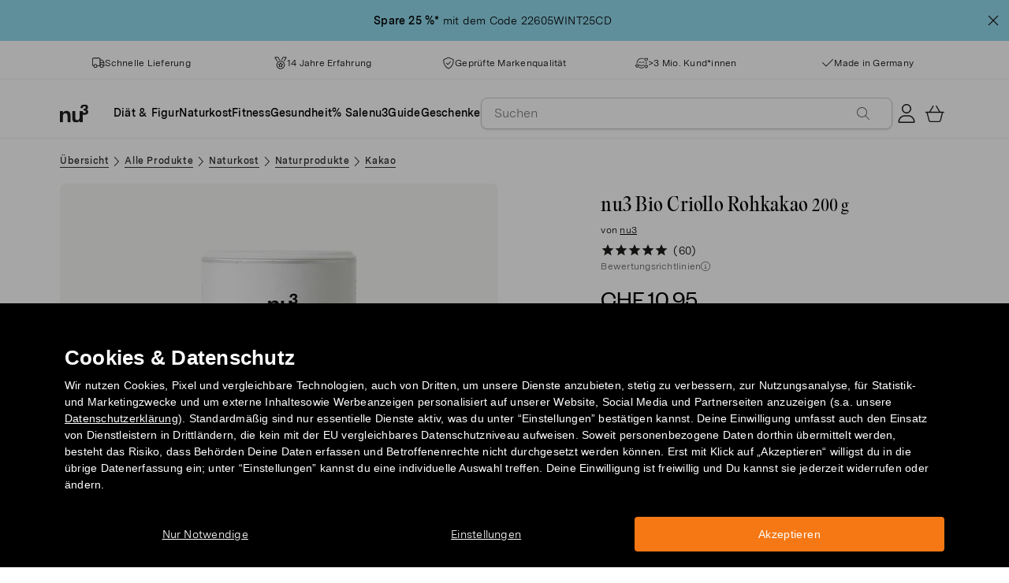

--- FILE ---
content_type: text/html; charset=utf-8
request_url: https://www.nu3.ch/products/nu3-bio-criollo-rohkakao
body_size: 51603
content:
<!doctype html>
<html class="no-js" lang="de-CH">
  <head>
    <script>window.performance && window.performance.mark && window.performance.mark('shopify.content_for_header.start');</script><meta id="shopify-digital-wallet" name="shopify-digital-wallet" content="/24346263586/digital_wallets/dialog">
<meta name="shopify-checkout-api-token" content="2af77be63e82de5bbe3f1bae4d499715">
<meta id="in-context-paypal-metadata" data-shop-id="24346263586" data-venmo-supported="false" data-environment="production" data-locale="en_US" data-paypal-v4="true" data-currency="CHF">
<link rel="alternate" type="application/json+oembed" href="https://www.nu3.ch/products/nu3-bio-criollo-rohkakao.oembed">
<script async="async" src="/checkouts/internal/preloads.js?locale=de-CH"></script>
<script id="apple-pay-shop-capabilities" type="application/json">{"shopId":24346263586,"countryCode":"DE","currencyCode":"CHF","merchantCapabilities":["supports3DS"],"merchantId":"gid:\/\/shopify\/Shop\/24346263586","merchantName":"nu3ch","requiredBillingContactFields":["postalAddress","email"],"requiredShippingContactFields":["postalAddress","email"],"shippingType":"shipping","supportedNetworks":["visa","maestro","masterCard","amex"],"total":{"type":"pending","label":"nu3ch","amount":"1.00"},"shopifyPaymentsEnabled":true,"supportsSubscriptions":true}</script>
<script id="shopify-features" type="application/json">{"accessToken":"2af77be63e82de5bbe3f1bae4d499715","betas":["rich-media-storefront-analytics"],"domain":"www.nu3.ch","predictiveSearch":true,"shopId":24346263586,"locale":"de"}</script>
<script>var Shopify = Shopify || {};
Shopify.shop = "nu3ch.myshopify.com";
Shopify.locale = "de-CH";
Shopify.currency = {"active":"CHF","rate":"1.0"};
Shopify.country = "CH";
Shopify.theme = {"name":"nu3ch.myshopify.com\/development","id":164162568536,"schema_name":"nu3","schema_version":"1.0.0","theme_store_id":null,"role":"main"};
Shopify.theme.handle = "null";
Shopify.theme.style = {"id":null,"handle":null};
Shopify.cdnHost = "www.nu3.ch/cdn";
Shopify.routes = Shopify.routes || {};
Shopify.routes.root = "/";</script>
<script type="module">!function(o){(o.Shopify=o.Shopify||{}).modules=!0}(window);</script>
<script>!function(o){function n(){var o=[];function n(){o.push(Array.prototype.slice.apply(arguments))}return n.q=o,n}var t=o.Shopify=o.Shopify||{};t.loadFeatures=n(),t.autoloadFeatures=n()}(window);</script>
<script id="shop-js-analytics" type="application/json">{"pageType":"product"}</script>
<script defer="defer" async type="module" src="//www.nu3.ch/cdn/shopifycloud/shop-js/modules/v2/client.init-shop-cart-sync_BH0MO3MH.de.esm.js"></script>
<script defer="defer" async type="module" src="//www.nu3.ch/cdn/shopifycloud/shop-js/modules/v2/chunk.common_BErAfWaM.esm.js"></script>
<script defer="defer" async type="module" src="//www.nu3.ch/cdn/shopifycloud/shop-js/modules/v2/chunk.modal_DqzNaksh.esm.js"></script>
<script type="module">
  await import("//www.nu3.ch/cdn/shopifycloud/shop-js/modules/v2/client.init-shop-cart-sync_BH0MO3MH.de.esm.js");
await import("//www.nu3.ch/cdn/shopifycloud/shop-js/modules/v2/chunk.common_BErAfWaM.esm.js");
await import("//www.nu3.ch/cdn/shopifycloud/shop-js/modules/v2/chunk.modal_DqzNaksh.esm.js");

  window.Shopify.SignInWithShop?.initShopCartSync?.({"fedCMEnabled":true,"windoidEnabled":true});

</script>
<script>(function() {
  var isLoaded = false;
  function asyncLoad() {
    if (isLoaded) return;
    isLoaded = true;
    var urls = ["https:\/\/cdn1.stamped.io\/files\/widget.min.js?shop=nu3ch.myshopify.com","\/\/cdn.shopify.com\/proxy\/a0fa78835e841f85542636385fe56ad9dd6d38520b67ecb9a3c9c115d8c1b0c7\/snippet.plugins.emarsys.net\/emarsys-shopify-pixel-utility.js?shop=nu3ch.myshopify.com\u0026sp-cache-control=cHVibGljLCBtYXgtYWdlPTkwMA","\/\/cdn.shopify.com\/proxy\/736502ff66f6d60cd4f6074f6c9d9a777ef43bd5ad26cd0ec970d2d0b862d3b7\/cdn.scarabresearch.com\/js\/1D2C567DC1F17454\/scarab-v2.js?shop=nu3ch.myshopify.com\u0026sp-cache-control=cHVibGljLCBtYXgtYWdlPTkwMA","https:\/\/na.shgcdn3.com\/pixel-collector.js?shop=nu3ch.myshopify.com","https:\/\/customer-first-focus.b-cdn.net\/cffPCLoader_min.js?shop=nu3ch.myshopify.com"];
    for (var i = 0; i < urls.length; i++) {
      var s = document.createElement('script');
      s.type = 'text/javascript';
      s.async = true;
      s.src = urls[i];
      var x = document.getElementsByTagName('script')[0];
      x.parentNode.insertBefore(s, x);
    }
  };
  if(window.attachEvent) {
    window.attachEvent('onload', asyncLoad);
  } else {
    window.addEventListener('load', asyncLoad, false);
  }
})();</script>
<script id="__st">var __st={"a":24346263586,"offset":3600,"reqid":"4bb5fa5e-eb87-4dce-ab0e-4212e9d670dd-1769902071","pageurl":"www.nu3.ch\/products\/nu3-bio-criollo-rohkakao","u":"0d0b3024915b","p":"product","rtyp":"product","rid":4354564784162};</script>
<script>window.ShopifyPaypalV4VisibilityTracking = true;</script>
<script id="captcha-bootstrap">!function(){'use strict';const t='contact',e='account',n='new_comment',o=[[t,t],['blogs',n],['comments',n],[t,'customer']],c=[[e,'customer_login'],[e,'guest_login'],[e,'recover_customer_password'],[e,'create_customer']],r=t=>t.map((([t,e])=>`form[action*='/${t}']:not([data-nocaptcha='true']) input[name='form_type'][value='${e}']`)).join(','),a=t=>()=>t?[...document.querySelectorAll(t)].map((t=>t.form)):[];function s(){const t=[...o],e=r(t);return a(e)}const i='password',u='form_key',d=['recaptcha-v3-token','g-recaptcha-response','h-captcha-response',i],f=()=>{try{return window.sessionStorage}catch{return}},m='__shopify_v',_=t=>t.elements[u];function p(t,e,n=!1){try{const o=window.sessionStorage,c=JSON.parse(o.getItem(e)),{data:r}=function(t){const{data:e,action:n}=t;return t[m]||n?{data:e,action:n}:{data:t,action:n}}(c);for(const[e,n]of Object.entries(r))t.elements[e]&&(t.elements[e].value=n);n&&o.removeItem(e)}catch(o){console.error('form repopulation failed',{error:o})}}const l='form_type',E='cptcha';function T(t){t.dataset[E]=!0}const w=window,h=w.document,L='Shopify',v='ce_forms',y='captcha';let A=!1;((t,e)=>{const n=(g='f06e6c50-85a8-45c8-87d0-21a2b65856fe',I='https://cdn.shopify.com/shopifycloud/storefront-forms-hcaptcha/ce_storefront_forms_captcha_hcaptcha.v1.5.2.iife.js',D={infoText:'Durch hCaptcha geschützt',privacyText:'Datenschutz',termsText:'Allgemeine Geschäftsbedingungen'},(t,e,n)=>{const o=w[L][v],c=o.bindForm;if(c)return c(t,g,e,D).then(n);var r;o.q.push([[t,g,e,D],n]),r=I,A||(h.body.append(Object.assign(h.createElement('script'),{id:'captcha-provider',async:!0,src:r})),A=!0)});var g,I,D;w[L]=w[L]||{},w[L][v]=w[L][v]||{},w[L][v].q=[],w[L][y]=w[L][y]||{},w[L][y].protect=function(t,e){n(t,void 0,e),T(t)},Object.freeze(w[L][y]),function(t,e,n,w,h,L){const[v,y,A,g]=function(t,e,n){const i=e?o:[],u=t?c:[],d=[...i,...u],f=r(d),m=r(i),_=r(d.filter((([t,e])=>n.includes(e))));return[a(f),a(m),a(_),s()]}(w,h,L),I=t=>{const e=t.target;return e instanceof HTMLFormElement?e:e&&e.form},D=t=>v().includes(t);t.addEventListener('submit',(t=>{const e=I(t);if(!e)return;const n=D(e)&&!e.dataset.hcaptchaBound&&!e.dataset.recaptchaBound,o=_(e),c=g().includes(e)&&(!o||!o.value);(n||c)&&t.preventDefault(),c&&!n&&(function(t){try{if(!f())return;!function(t){const e=f();if(!e)return;const n=_(t);if(!n)return;const o=n.value;o&&e.removeItem(o)}(t);const e=Array.from(Array(32),(()=>Math.random().toString(36)[2])).join('');!function(t,e){_(t)||t.append(Object.assign(document.createElement('input'),{type:'hidden',name:u})),t.elements[u].value=e}(t,e),function(t,e){const n=f();if(!n)return;const o=[...t.querySelectorAll(`input[type='${i}']`)].map((({name:t})=>t)),c=[...d,...o],r={};for(const[a,s]of new FormData(t).entries())c.includes(a)||(r[a]=s);n.setItem(e,JSON.stringify({[m]:1,action:t.action,data:r}))}(t,e)}catch(e){console.error('failed to persist form',e)}}(e),e.submit())}));const S=(t,e)=>{t&&!t.dataset[E]&&(n(t,e.some((e=>e===t))),T(t))};for(const o of['focusin','change'])t.addEventListener(o,(t=>{const e=I(t);D(e)&&S(e,y())}));const B=e.get('form_key'),M=e.get(l),P=B&&M;t.addEventListener('DOMContentLoaded',(()=>{const t=y();if(P)for(const e of t)e.elements[l].value===M&&p(e,B);[...new Set([...A(),...v().filter((t=>'true'===t.dataset.shopifyCaptcha))])].forEach((e=>S(e,t)))}))}(h,new URLSearchParams(w.location.search),n,t,e,['guest_login'])})(!0,!0)}();</script>
<script integrity="sha256-4kQ18oKyAcykRKYeNunJcIwy7WH5gtpwJnB7kiuLZ1E=" data-source-attribution="shopify.loadfeatures" defer="defer" src="//www.nu3.ch/cdn/shopifycloud/storefront/assets/storefront/load_feature-a0a9edcb.js" crossorigin="anonymous"></script>
<script data-source-attribution="shopify.dynamic_checkout.dynamic.init">var Shopify=Shopify||{};Shopify.PaymentButton=Shopify.PaymentButton||{isStorefrontPortableWallets:!0,init:function(){window.Shopify.PaymentButton.init=function(){};var t=document.createElement("script");t.src="https://www.nu3.ch/cdn/shopifycloud/portable-wallets/latest/portable-wallets.de.js",t.type="module",document.head.appendChild(t)}};
</script>
<script data-source-attribution="shopify.dynamic_checkout.buyer_consent">
  function portableWalletsHideBuyerConsent(e){var t=document.getElementById("shopify-buyer-consent"),n=document.getElementById("shopify-subscription-policy-button");t&&n&&(t.classList.add("hidden"),t.setAttribute("aria-hidden","true"),n.removeEventListener("click",e))}function portableWalletsShowBuyerConsent(e){var t=document.getElementById("shopify-buyer-consent"),n=document.getElementById("shopify-subscription-policy-button");t&&n&&(t.classList.remove("hidden"),t.removeAttribute("aria-hidden"),n.addEventListener("click",e))}window.Shopify?.PaymentButton&&(window.Shopify.PaymentButton.hideBuyerConsent=portableWalletsHideBuyerConsent,window.Shopify.PaymentButton.showBuyerConsent=portableWalletsShowBuyerConsent);
</script>
<script data-source-attribution="shopify.dynamic_checkout.cart.bootstrap">document.addEventListener("DOMContentLoaded",(function(){function t(){return document.querySelector("shopify-accelerated-checkout-cart, shopify-accelerated-checkout")}if(t())Shopify.PaymentButton.init();else{new MutationObserver((function(e,n){t()&&(Shopify.PaymentButton.init(),n.disconnect())})).observe(document.body,{childList:!0,subtree:!0})}}));
</script>
<link id="shopify-accelerated-checkout-styles" rel="stylesheet" media="screen" href="https://www.nu3.ch/cdn/shopifycloud/portable-wallets/latest/accelerated-checkout-backwards-compat.css" crossorigin="anonymous">
<style id="shopify-accelerated-checkout-cart">
        #shopify-buyer-consent {
  margin-top: 1em;
  display: inline-block;
  width: 100%;
}

#shopify-buyer-consent.hidden {
  display: none;
}

#shopify-subscription-policy-button {
  background: none;
  border: none;
  padding: 0;
  text-decoration: underline;
  font-size: inherit;
  cursor: pointer;
}

#shopify-subscription-policy-button::before {
  box-shadow: none;
}

      </style>
<link rel="stylesheet" media="screen" href="//www.nu3.ch/cdn/shop/t/13/compiled_assets/styles.css?v=39655">
<script>window.performance && window.performance.mark && window.performance.mark('shopify.content_for_header.end');</script>
    <meta charset="utf-8">
<meta http-equiv="X-UA-Compatible" content="IE=edge">
<meta name="viewport" content="width=device-width,initial-scale=1">
<meta name="referrer" content="strict-origin-when-cross-origin">
<meta name="theme-color" content="#FFFFFF">
<link rel="preconnect" href="https://cdn.shopify.com" crossorigin>
<title>Criollo-Kakaopulver in Bio-Qualität kaufen | nu3</title>
<meta name="description" content="Rohkakao aus Peru: reinherbes, rohes Kakaopulver aus ungerösteten Criollo-Kakaobohnen – 100 % bio und vegan. Jetzt bei nu3 bestellen!"><link rel="canonical" href="https://www.nu3.ch/products/nu3-bio-criollo-rohkakao"><meta name="robots" content="index, follow"><meta property="og:site_name" content="nu3.ch">
<meta property="og:url" content="https://www.nu3.ch/products/nu3-bio-criollo-rohkakao">
<meta property="og:title" content="| nu3">
<meta property="og:type" content="product">
<meta property="og:description" content="Deine Lieblingsprodukte günstig kaufen: Fitness | Slimming | Nature ✓ 15 % Rabatt für Neukund*innen ✓ Kostenlose Lieferung möglich ✓ Schneller Versand">

<meta property="og:image" content="http://www.nu3.ch/cdn/shop/files/3074d59b8a0db2f0665cd4b28c85eb61b0e7ac25_17383_1200x1200.jpg?v=1764324194"><meta property="og:image" content="http://www.nu3.ch/cdn/shop/files/95604db26a122b28b1b5f591513e3307a1b2c07a_nu3_17383_image_1_1200x1200.jpg?v=1764324194"><meta property="og:image" content="http://www.nu3.ch/cdn/shop/files/785c60d4f92c4ded02a3355c4fcdad8c841db6bf_nu3_17383_image_2_1200x1200.jpg?v=1764324194">
<meta property="og:image:secure_url" content="//www.nu3.ch/cdn/shop/files/3074d59b8a0db2f0665cd4b28c85eb61b0e7ac25_17383_1200x1200.jpg?v=1764324194"><meta property="og:image:secure_url" content="//www.nu3.ch/cdn/shop/files/95604db26a122b28b1b5f591513e3307a1b2c07a_nu3_17383_image_1_1200x1200.jpg?v=1764324194"><meta property="og:image:secure_url" content="//www.nu3.ch/cdn/shop/files/785c60d4f92c4ded02a3355c4fcdad8c841db6bf_nu3_17383_image_2_1200x1200.jpg?v=1764324194">
<meta property="og:price:amount" content="10.95">
<meta property="og:price:currency" content="CHF">
<meta property="og:product:brand" content="nu3">
<meta property="og:product:product_link" content="https://www.nu3.ch/products/nu3-bio-criollo-rohkakao" />
<meta property="og:product:category" content="natur" /><meta name="twitter:card" content="summary_large_image">
<meta name="twitter:title" content="| nu3">
<meta name="twitter:description" content="Deine Lieblingsprodukte günstig kaufen: Fitness | Slimming | Nature ✓ 15 % Rabatt für Neukund*innen ✓ Kostenlose Lieferung möglich ✓ Schneller Versand">

<link rel="icon" href="//www.nu3.ch/cdn/shop/t/13/assets/favicon-96x96.png?v=126758830951070919321761827219" type="image/png" sizes="96x96">
<link rel="icon" type="image/svg+xml" href="//www.nu3.ch/cdn/shop/t/13/assets/favicon.svg?v=109560954488801542221761827222" />
<link rel="icon" href="//www.nu3.ch/cdn/shop/t/13/assets/favicon.ico?v=11136332034025796491761827221" type="image/x-icon">
<link rel="shortcut icon" href="//www.nu3.ch/cdn/shop/t/13/assets/favicon.ico?v=11136332034025796491761827221" type="image/x-icon">
<link rel="apple-touch-icon" sizes="180x180" href="//www.nu3.ch/cdn/shop/t/13/assets/apple-touch-icon.png?v=58825466127281826251761827218?v=1769902071">
<link rel="manifest" href="//www.nu3.ch/cdn/shop/t/13/assets/site.webmanifest.liquid?v=23239671598802861421761827223">
<meta name="theme-color" content="#f5f5f3">

    <script>
      // Disable Google Fonts from Stamped
      window.stamped_disable_font = true;
    </script>


    <link href="//www.nu3.ch/cdn/shop/t/13/assets/store.css?v=176930028130591506401764059605" rel="stylesheet" type="text/css" media="all" />
    <script src="//www.nu3.ch/cdn/shop/t/13/assets/store.js?v=105425783163069494961764059417" type="text/javascript"></script>
    <link href="//www.nu3.ch/cdn/shop/t/13/assets/header-new.css?v=43110856512449990001764059413" rel="stylesheet" type="text/css" media="all" />
    <script src="//www.nu3.ch/cdn/shop/t/13/assets/header-new.js?v=70356921260569629451764059414" defer></script>

    

    <script>
      document.documentElement.className = document.documentElement.className.replace('no-js', 'js');
      if (Shopify.designMode) {
        document.documentElement.classList.add('shopify-design-mode');
      }
    </script>
    <link rel="stylesheet" type="text/css" href="https://cdn.jsdelivr.net/npm/toastify-js/src/toastify.min.css">
    <link rel="stylesheet" href="https://cdn.jsdelivr.net/npm/swiper@10/swiper-bundle.min.css">
    <script src="https://cdn.jsdelivr.net/npm/swiper@9/swiper-bundle.min.js"></script>
    <script src="//www.nu3.ch/cdn/shop/t/13/assets/constants.js?v=85712183215255590501710338444" defer="defer"></script>
    <script src="//www.nu3.ch/cdn/shop/t/13/assets/event-observer.js?v=140221056746486248851710338447" defer="defer"></script>
    <script>const domain='nu3.ch',scripts={"nu3.de":"oixd0xxoae"},scriptUrl=scripts[domain],interval=setInterval((()=>{var e,r,t,i,a,n,o;window.Shopify&&window.Shopify.customerPrivacy&&window.Shopify.customerPrivacy.marketingAllowed()&&(clearInterval(interval),scriptUrl&&(e=window,r=document,i="script",a=scriptUrl,e[t="clarity"]=e[t]||function(){(e[t].q=e[t].q||[]).push(arguments)},(n=r.createElement(i)).async=1,n.src="https://www.clarity.ms/tag/"+a,(o=r.getElementsByTagName(i)[0]).parentNode.insertBefore(n,o)))}),100);</script>
    <style>
      html {
        padding-bottom: 0!important;
      }
      #preview-bar-iframe {
        display: none!important;
      }
      .findify-placeholder, .findify-placeholder__header, .findify-placeholder__footer {
        display: none !important;
      }
      #MainContent:has(.findify-search-section) .custom-spinner {
        display: none;
      }
    </style>
  <!-- BEGIN app block: shopify://apps/ab-tasty/blocks/abtasty-tag/50439cd8-89e0-4240-838a-2948c07c763d -->
  
    <script
      type="text/javascript"
      src="https://try.abtasty.com/c869231d90fae887c4f222cea102381b.js"
      async
    ></script>
  
  <script type="text/javascript">
    // This waits for all the external ressources (including ABTasty tag) to load before executing the callback function.
    window.addEventListener('load', function () {
      if(!window.ABTasty) {
        // AB Tasty tag is not loaded so exit.
        return
      }

      if (window.ABTasty.eventState?.['consentValid']?.status === 'complete') {
        updateShopifyDataForWebPixel();
      } else {
        window.addEventListener('abtasty_consentValid', () => {
          updateShopifyDataForWebPixel();
        });
      }

      async function updateShopifyDataForWebPixel() {
        const STORAGE_KEY = 'ABTastyShopify';
        const consentReady = ABTasty.consentReady;
        const shouldHandleSubdomain = "false" === "true";

        if(!consentReady) {
          if(shouldHandleSubdomain) {
            await cookieStore.delete(STORAGE_KEY);
          }
          return localStorage.removeItem(STORAGE_KEY);
        }

        const ABTastyData = {
          identifier: "c869231d90fae887c4f222cea102381b",
          campaigns: ABTasty.getCampaignHistory(),
          visitorId: ABTasty.visitor.id,
          accountId: ABTasty.getAccountSettings().id,
          consent: ABTasty.consentReady,
        };

        if (shouldHandleSubdomain) {
          await cookieStore.set({
            name: STORAGE_KEY,
            value: JSON.stringify(ABTastyData),
            expires: Date.now() + 1 * 24 * 60 * 60 * 1000, // 1 day
            domain: window.location.hostname,
          });
        }
        localStorage.setItem(STORAGE_KEY, JSON.stringify(ABTastyData));
      }
    });
  </script>





<!-- END app block --><!-- BEGIN app block: shopify://apps/persistent-cart/blocks/script_js/4ce05194-341e-4641-aaf4-5a8dad5444cb --><script>
  window.cffPCLiquidPlaced = true;
</script>







  
  
  <script defer src="https://cdn.shopify.com/extensions/019a793c-ad27-7882-8471-201b37e34f5e/persistent-cart-66/assets/cffPC.production.min.js" onerror="this.onerror=null;this.remove();var s=document.createElement('script');s.defer=true;s.src='https://customer-first-focus.b-cdn.net/cffPC.production.min.js';document.head.appendChild(s);"></script>




<!-- END app block --><!-- BEGIN app block: shopify://apps/hreflang-manager/blocks/gwa-hreflang/35dc0b05-d599-4c8e-8584-8cd17768854a --><!-- BEGIN app snippet: gwa-hreflang-product --><link rel="alternate" hreflang="x-default" href="https://www.nu3.de/products/nu3-bio-criollo-rohkakao"><link rel="alternate" hreflang="de-DE" href="https://www.nu3.de/products/nu3-bio-criollo-rohkakao"><link rel="alternate" hreflang="de-AT" href="https://www.nu3.at/products/nu3-bio-criollo-rohkakao"><link rel="alternate" hreflang="fr-CH" href="https://www.fr.nu3.ch/products/nu3-cacao-cru-bio-poudre"><link rel="alternate" hreflang="de-CH" href="https://www.nu3.ch/products/nu3-bio-criollo-rohkakao"><link rel="alternate" hreflang="it-IT" href="https://www.nu3.it/products/nu3-cacao-crudo-polvere-bio"><link rel="alternate" hreflang="fr-FR" href="https://www.nu3.fr/products/nu3-cacao-cru-bio-poudre"><!-- END app snippet --><!-- END app block --><!-- BEGIN app block: shopify://apps/findify-search-merchandise/blocks/findify-BG-operations/861ae6ec-2c4a-4ae9-bd1b-43913344990c -->

<!-- Findify core -->
<script src="https://cdn.shopify.com/extensions/019be0bc-2dfc-7486-a66f-55c6a12b7b7e/findify-search-and-merchandise-133/assets/core.js"></script>
<script src="//assets.findify.io/nu3ch.myshopify.com-config-json.js" async></script>
<script src="https://cdn.shopify.com/extensions/019be0bc-2dfc-7486-a66f-55c6a12b7b7e/findify-search-and-merchandise-133/assets/libraries.js" async></script>
<script src="https://cdn.shopify.com/extensions/019be0bc-2dfc-7486-a66f-55c6a12b7b7e/findify-search-and-merchandise-133/assets/utils.js" async></script>
<script src="https://cdn.shopify.com/extensions/019be0bc-2dfc-7486-a66f-55c6a12b7b7e/findify-search-and-merchandise-133/assets/products.js" async></script>
<script src="https://cdn.shopify.com/extensions/019be0bc-2dfc-7486-a66f-55c6a12b7b7e/findify-search-and-merchandise-133/assets/autocomplete.js" async></script>
<script src="https://cdn.shopify.com/extensions/019be0bc-2dfc-7486-a66f-55c6a12b7b7e/findify-search-and-merchandise-133/assets/grid.js" async></script>
<script src="https://cdn.shopify.com/extensions/019be0bc-2dfc-7486-a66f-55c6a12b7b7e/findify-search-and-merchandise-133/assets/contents.js" async></script>
<script src="https://cdn.shopify.com/extensions/019be0bc-2dfc-7486-a66f-55c6a12b7b7e/findify-search-and-merchandise-133/assets/promo.js" async></script>
<script src="https://cdn.shopify.com/extensions/019be0bc-2dfc-7486-a66f-55c6a12b7b7e/findify-search-and-merchandise-133/assets/pagination.js" async></script>
<script src="https://cdn.shopify.com/extensions/019be0bc-2dfc-7486-a66f-55c6a12b7b7e/findify-search-and-merchandise-133/assets/filters.js" async></script>
<script src="https://cdn.shopify.com/extensions/019be0bc-2dfc-7486-a66f-55c6a12b7b7e/findify-search-and-merchandise-133/assets/sorting.js" async></script>
<script src="https://cdn.shopify.com/extensions/019be0bc-2dfc-7486-a66f-55c6a12b7b7e/findify-search-and-merchandise-133/assets/recommendation.js" async></script>



<script>
  // set image aspect ratio
  const product_card_image_aspect_ratio = 100;
  const aspect_ratio = product_card_image_aspect_ratio <= 0 ? 100 : product_card_image_aspect_ratio;
  document.documentElement.style.setProperty('--findify-product-card-aspect-ratio', `${aspect_ratio}%`);

  window.findifyBGOperationsBlockSettings = {
    useCurrencyConverter : false,
    showProductCardHoverImage: true,
    productQuantityPerBatchRender: 1,
    showColorSwatchesOnDesktop: false, 
    showColorSwatchesOnMobile: false, 
    colorSwatchesStyleDesktop:  2, 
    colorSwatchesStyleMobile: 2, 
    colorSwatchesVisibility: 1
  };
</script>


<!-- END app block --><script src="https://cdn.shopify.com/extensions/019c0eee-edaa-7efe-8d4d-9c5a39d5d323/smile-io-283/assets/smile-loader.js" type="text/javascript" defer="defer"></script>
<link href="https://monorail-edge.shopifysvc.com" rel="dns-prefetch">
<script>(function(){if ("sendBeacon" in navigator && "performance" in window) {try {var session_token_from_headers = performance.getEntriesByType('navigation')[0].serverTiming.find(x => x.name == '_s').description;} catch {var session_token_from_headers = undefined;}var session_cookie_matches = document.cookie.match(/_shopify_s=([^;]*)/);var session_token_from_cookie = session_cookie_matches && session_cookie_matches.length === 2 ? session_cookie_matches[1] : "";var session_token = session_token_from_headers || session_token_from_cookie || "";function handle_abandonment_event(e) {var entries = performance.getEntries().filter(function(entry) {return /monorail-edge.shopifysvc.com/.test(entry.name);});if (!window.abandonment_tracked && entries.length === 0) {window.abandonment_tracked = true;var currentMs = Date.now();var navigation_start = performance.timing.navigationStart;var payload = {shop_id: 24346263586,url: window.location.href,navigation_start,duration: currentMs - navigation_start,session_token,page_type: "product"};window.navigator.sendBeacon("https://monorail-edge.shopifysvc.com/v1/produce", JSON.stringify({schema_id: "online_store_buyer_site_abandonment/1.1",payload: payload,metadata: {event_created_at_ms: currentMs,event_sent_at_ms: currentMs}}));}}window.addEventListener('pagehide', handle_abandonment_event);}}());</script>
<script id="web-pixels-manager-setup">(function e(e,d,r,n,o){if(void 0===o&&(o={}),!Boolean(null===(a=null===(i=window.Shopify)||void 0===i?void 0:i.analytics)||void 0===a?void 0:a.replayQueue)){var i,a;window.Shopify=window.Shopify||{};var t=window.Shopify;t.analytics=t.analytics||{};var s=t.analytics;s.replayQueue=[],s.publish=function(e,d,r){return s.replayQueue.push([e,d,r]),!0};try{self.performance.mark("wpm:start")}catch(e){}var l=function(){var e={modern:/Edge?\/(1{2}[4-9]|1[2-9]\d|[2-9]\d{2}|\d{4,})\.\d+(\.\d+|)|Firefox\/(1{2}[4-9]|1[2-9]\d|[2-9]\d{2}|\d{4,})\.\d+(\.\d+|)|Chrom(ium|e)\/(9{2}|\d{3,})\.\d+(\.\d+|)|(Maci|X1{2}).+ Version\/(15\.\d+|(1[6-9]|[2-9]\d|\d{3,})\.\d+)([,.]\d+|)( \(\w+\)|)( Mobile\/\w+|) Safari\/|Chrome.+OPR\/(9{2}|\d{3,})\.\d+\.\d+|(CPU[ +]OS|iPhone[ +]OS|CPU[ +]iPhone|CPU IPhone OS|CPU iPad OS)[ +]+(15[._]\d+|(1[6-9]|[2-9]\d|\d{3,})[._]\d+)([._]\d+|)|Android:?[ /-](13[3-9]|1[4-9]\d|[2-9]\d{2}|\d{4,})(\.\d+|)(\.\d+|)|Android.+Firefox\/(13[5-9]|1[4-9]\d|[2-9]\d{2}|\d{4,})\.\d+(\.\d+|)|Android.+Chrom(ium|e)\/(13[3-9]|1[4-9]\d|[2-9]\d{2}|\d{4,})\.\d+(\.\d+|)|SamsungBrowser\/([2-9]\d|\d{3,})\.\d+/,legacy:/Edge?\/(1[6-9]|[2-9]\d|\d{3,})\.\d+(\.\d+|)|Firefox\/(5[4-9]|[6-9]\d|\d{3,})\.\d+(\.\d+|)|Chrom(ium|e)\/(5[1-9]|[6-9]\d|\d{3,})\.\d+(\.\d+|)([\d.]+$|.*Safari\/(?![\d.]+ Edge\/[\d.]+$))|(Maci|X1{2}).+ Version\/(10\.\d+|(1[1-9]|[2-9]\d|\d{3,})\.\d+)([,.]\d+|)( \(\w+\)|)( Mobile\/\w+|) Safari\/|Chrome.+OPR\/(3[89]|[4-9]\d|\d{3,})\.\d+\.\d+|(CPU[ +]OS|iPhone[ +]OS|CPU[ +]iPhone|CPU IPhone OS|CPU iPad OS)[ +]+(10[._]\d+|(1[1-9]|[2-9]\d|\d{3,})[._]\d+)([._]\d+|)|Android:?[ /-](13[3-9]|1[4-9]\d|[2-9]\d{2}|\d{4,})(\.\d+|)(\.\d+|)|Mobile Safari.+OPR\/([89]\d|\d{3,})\.\d+\.\d+|Android.+Firefox\/(13[5-9]|1[4-9]\d|[2-9]\d{2}|\d{4,})\.\d+(\.\d+|)|Android.+Chrom(ium|e)\/(13[3-9]|1[4-9]\d|[2-9]\d{2}|\d{4,})\.\d+(\.\d+|)|Android.+(UC? ?Browser|UCWEB|U3)[ /]?(15\.([5-9]|\d{2,})|(1[6-9]|[2-9]\d|\d{3,})\.\d+)\.\d+|SamsungBrowser\/(5\.\d+|([6-9]|\d{2,})\.\d+)|Android.+MQ{2}Browser\/(14(\.(9|\d{2,})|)|(1[5-9]|[2-9]\d|\d{3,})(\.\d+|))(\.\d+|)|K[Aa][Ii]OS\/(3\.\d+|([4-9]|\d{2,})\.\d+)(\.\d+|)/},d=e.modern,r=e.legacy,n=navigator.userAgent;return n.match(d)?"modern":n.match(r)?"legacy":"unknown"}(),u="modern"===l?"modern":"legacy",c=(null!=n?n:{modern:"",legacy:""})[u],f=function(e){return[e.baseUrl,"/wpm","/b",e.hashVersion,"modern"===e.buildTarget?"m":"l",".js"].join("")}({baseUrl:d,hashVersion:r,buildTarget:u}),m=function(e){var d=e.version,r=e.bundleTarget,n=e.surface,o=e.pageUrl,i=e.monorailEndpoint;return{emit:function(e){var a=e.status,t=e.errorMsg,s=(new Date).getTime(),l=JSON.stringify({metadata:{event_sent_at_ms:s},events:[{schema_id:"web_pixels_manager_load/3.1",payload:{version:d,bundle_target:r,page_url:o,status:a,surface:n,error_msg:t},metadata:{event_created_at_ms:s}}]});if(!i)return console&&console.warn&&console.warn("[Web Pixels Manager] No Monorail endpoint provided, skipping logging."),!1;try{return self.navigator.sendBeacon.bind(self.navigator)(i,l)}catch(e){}var u=new XMLHttpRequest;try{return u.open("POST",i,!0),u.setRequestHeader("Content-Type","text/plain"),u.send(l),!0}catch(e){return console&&console.warn&&console.warn("[Web Pixels Manager] Got an unhandled error while logging to Monorail."),!1}}}}({version:r,bundleTarget:l,surface:e.surface,pageUrl:self.location.href,monorailEndpoint:e.monorailEndpoint});try{o.browserTarget=l,function(e){var d=e.src,r=e.async,n=void 0===r||r,o=e.onload,i=e.onerror,a=e.sri,t=e.scriptDataAttributes,s=void 0===t?{}:t,l=document.createElement("script"),u=document.querySelector("head"),c=document.querySelector("body");if(l.async=n,l.src=d,a&&(l.integrity=a,l.crossOrigin="anonymous"),s)for(var f in s)if(Object.prototype.hasOwnProperty.call(s,f))try{l.dataset[f]=s[f]}catch(e){}if(o&&l.addEventListener("load",o),i&&l.addEventListener("error",i),u)u.appendChild(l);else{if(!c)throw new Error("Did not find a head or body element to append the script");c.appendChild(l)}}({src:f,async:!0,onload:function(){if(!function(){var e,d;return Boolean(null===(d=null===(e=window.Shopify)||void 0===e?void 0:e.analytics)||void 0===d?void 0:d.initialized)}()){var d=window.webPixelsManager.init(e)||void 0;if(d){var r=window.Shopify.analytics;r.replayQueue.forEach((function(e){var r=e[0],n=e[1],o=e[2];d.publishCustomEvent(r,n,o)})),r.replayQueue=[],r.publish=d.publishCustomEvent,r.visitor=d.visitor,r.initialized=!0}}},onerror:function(){return m.emit({status:"failed",errorMsg:"".concat(f," has failed to load")})},sri:function(e){var d=/^sha384-[A-Za-z0-9+/=]+$/;return"string"==typeof e&&d.test(e)}(c)?c:"",scriptDataAttributes:o}),m.emit({status:"loading"})}catch(e){m.emit({status:"failed",errorMsg:(null==e?void 0:e.message)||"Unknown error"})}}})({shopId: 24346263586,storefrontBaseUrl: "https://www.nu3.ch",extensionsBaseUrl: "https://extensions.shopifycdn.com/cdn/shopifycloud/web-pixels-manager",monorailEndpoint: "https://monorail-edge.shopifysvc.com/unstable/produce_batch",surface: "storefront-renderer",enabledBetaFlags: ["2dca8a86"],webPixelsConfigList: [{"id":"2958590296","configuration":"{\"getbackId\":\"undefined\",\"optimizeSettings\":\"{\\\"version\\\":\\\"3\\\",\\\"checkoutProducts\\\":true,\\\"employeeBenefits\\\":{\\\"isEnabled\\\":false,\\\"showWidgetOnDashboard\\\":false,\\\"addToSidebar\\\":false},\\\"voucherNetwork\\\":{\\\"settingType\\\":\\\"country\\\",\\\"cookieTracking\\\":true,\\\"countries\\\":{\\\"ids\\\":{\\\"CH\\\":{\\\"languages\\\":{\\\"FR\\\":{\\\"iframeContainerQuerySelector\\\":\\\"\\\",\\\"trafficMediumNumber\\\":\\\"\\\",\\\"trafficSourceNumber\\\":\\\"\\\",\\\"isEnabled\\\":false},\\\"DE\\\":{\\\"iframeContainerQuerySelector\\\":\\\"\\\",\\\"trafficMediumNumber\\\":\\\"5\\\",\\\"trafficSourceNumber\\\":\\\"1133\\\",\\\"isEnabled\\\":true}}}}}}}\"}","eventPayloadVersion":"v1","runtimeContext":"STRICT","scriptVersion":"1e0284a60eac0c7eb6b8353b3e8de6a4","type":"APP","apiClientId":232389967873,"privacyPurposes":[],"dataSharingAdjustments":{"protectedCustomerApprovalScopes":["read_customer_address","read_customer_email","read_customer_name","read_customer_phone","read_customer_personal_data"]}},{"id":"2717548888","configuration":"{\"accountID\":\"TnThTD\",\"webPixelConfig\":\"eyJlbmFibGVBZGRlZFRvQ2FydEV2ZW50cyI6IGZhbHNlfQ==\"}","eventPayloadVersion":"v1","runtimeContext":"STRICT","scriptVersion":"524f6c1ee37bacdca7657a665bdca589","type":"APP","apiClientId":123074,"privacyPurposes":["ANALYTICS","MARKETING"],"dataSharingAdjustments":{"protectedCustomerApprovalScopes":["read_customer_address","read_customer_email","read_customer_name","read_customer_personal_data","read_customer_phone"]}},{"id":"2182087000","configuration":"{\"site_id\":\"31d83107-15ed-4258-8cca-87c84dc66a8d\",\"analytics_endpoint\":\"https:\\\/\\\/na.shgcdn3.com\"}","eventPayloadVersion":"v1","runtimeContext":"STRICT","scriptVersion":"695709fc3f146fa50a25299517a954f2","type":"APP","apiClientId":1158168,"privacyPurposes":["ANALYTICS","MARKETING","SALE_OF_DATA"],"dataSharingAdjustments":{"protectedCustomerApprovalScopes":["read_customer_personal_data"]}},{"id":"1454473560","configuration":"{\"cart_viewed\":\"true\",\"checkout_address_info_submitted\":\"true\",\"checkout_completed\":\"true\",\"checkout_contact_info_submitted\":\"true\",\"checkout_shipping_info_submitted\":\"true\",\"checkout_started\":\"true\",\"collection_viewed\":\"true\",\"page_viewed\":\"true\",\"payment_info_submitted\":\"true\",\"product_added_to_cart\":\"true\",\"product_removed_from_cart\":\"true\",\"product_viewed\":\"true\",\"search_submitted\":\"true\"}","eventPayloadVersion":"v1","runtimeContext":"STRICT","scriptVersion":"5c605eca84777f48455eade5dcb0bf95","type":"APP","apiClientId":100317265921,"privacyPurposes":["ANALYTICS"],"dataSharingAdjustments":{"protectedCustomerApprovalScopes":[]}},{"id":"771621208","configuration":"{\"merchantID\":\"1D2C567DC1F17454\",\"PreferredContactIdentifier\":\"email\"}","eventPayloadVersion":"v1","runtimeContext":"STRICT","scriptVersion":"b463d82c6329ae426c140cd8b1922cbd","type":"APP","apiClientId":1936730,"privacyPurposes":["ANALYTICS","MARKETING","SALE_OF_DATA"],"dataSharingAdjustments":{"protectedCustomerApprovalScopes":["read_customer_address","read_customer_email","read_customer_name","read_customer_personal_data","read_customer_phone"]}},{"id":"400327000","configuration":"{\"pixel_id\":\"1471678293048283\",\"pixel_type\":\"facebook_pixel\",\"metaapp_system_user_token\":\"-\"}","eventPayloadVersion":"v1","runtimeContext":"OPEN","scriptVersion":"ca16bc87fe92b6042fbaa3acc2fbdaa6","type":"APP","apiClientId":2329312,"privacyPurposes":["ANALYTICS","MARKETING","SALE_OF_DATA"],"dataSharingAdjustments":{"protectedCustomerApprovalScopes":["read_customer_address","read_customer_email","read_customer_name","read_customer_personal_data","read_customer_phone"]}},{"id":"99778904","eventPayloadVersion":"1","runtimeContext":"LAX","scriptVersion":"2","type":"CUSTOM","privacyPurposes":["MARKETING"],"name":"Medallia"},{"id":"99811672","eventPayloadVersion":"1","runtimeContext":"LAX","scriptVersion":"6","type":"CUSTOM","privacyPurposes":["MARKETING"],"name":"Google Tag Manager"},{"id":"99942744","eventPayloadVersion":"1","runtimeContext":"LAX","scriptVersion":"3","type":"CUSTOM","privacyPurposes":["ANALYTICS","MARKETING"],"name":"Econda"},{"id":"107413848","eventPayloadVersion":"1","runtimeContext":"LAX","scriptVersion":"4","type":"CUSTOM","privacyPurposes":["ANALYTICS","MARKETING"],"name":"Econda Checkout"},{"id":"114884952","eventPayloadVersion":"1","runtimeContext":"LAX","scriptVersion":"8","type":"CUSTOM","privacyPurposes":["ANALYTICS","MARKETING"],"name":"Google Ads - WEVENTURE"},{"id":"shopify-app-pixel","configuration":"{}","eventPayloadVersion":"v1","runtimeContext":"STRICT","scriptVersion":"0450","apiClientId":"shopify-pixel","type":"APP","privacyPurposes":["ANALYTICS","MARKETING"]},{"id":"shopify-custom-pixel","eventPayloadVersion":"v1","runtimeContext":"LAX","scriptVersion":"0450","apiClientId":"shopify-pixel","type":"CUSTOM","privacyPurposes":["ANALYTICS","MARKETING"]}],isMerchantRequest: false,initData: {"shop":{"name":"nu3ch","paymentSettings":{"currencyCode":"CHF"},"myshopifyDomain":"nu3ch.myshopify.com","countryCode":"DE","storefrontUrl":"https:\/\/www.nu3.ch"},"customer":null,"cart":null,"checkout":null,"productVariants":[{"price":{"amount":10.95,"currencyCode":"CHF"},"product":{"title":"nu3 Bio Criollo Rohkakao","vendor":"nu3","id":"4354564784162","untranslatedTitle":"nu3 Bio Criollo Rohkakao","url":"\/products\/nu3-bio-criollo-rohkakao","type":"Food"},"id":"31227473166370","image":{"src":"\/\/www.nu3.ch\/cdn\/shop\/files\/3074d59b8a0db2f0665cd4b28c85eb61b0e7ac25_17383.jpg?v=1764324194"},"sku":"nu3_17383","title":"Default Title","untranslatedTitle":"Default Title"}],"purchasingCompany":null},},"https://www.nu3.ch/cdn","1d2a099fw23dfb22ep557258f5m7a2edbae",{"modern":"","legacy":""},{"shopId":"24346263586","storefrontBaseUrl":"https:\/\/www.nu3.ch","extensionBaseUrl":"https:\/\/extensions.shopifycdn.com\/cdn\/shopifycloud\/web-pixels-manager","surface":"storefront-renderer","enabledBetaFlags":"[\"2dca8a86\"]","isMerchantRequest":"false","hashVersion":"1d2a099fw23dfb22ep557258f5m7a2edbae","publish":"custom","events":"[[\"page_viewed\",{}],[\"product_viewed\",{\"productVariant\":{\"price\":{\"amount\":10.95,\"currencyCode\":\"CHF\"},\"product\":{\"title\":\"nu3 Bio Criollo Rohkakao\",\"vendor\":\"nu3\",\"id\":\"4354564784162\",\"untranslatedTitle\":\"nu3 Bio Criollo Rohkakao\",\"url\":\"\/products\/nu3-bio-criollo-rohkakao\",\"type\":\"Food\"},\"id\":\"31227473166370\",\"image\":{\"src\":\"\/\/www.nu3.ch\/cdn\/shop\/files\/3074d59b8a0db2f0665cd4b28c85eb61b0e7ac25_17383.jpg?v=1764324194\"},\"sku\":\"nu3_17383\",\"title\":\"Default Title\",\"untranslatedTitle\":\"Default Title\"}}]]"});</script><script>
  window.ShopifyAnalytics = window.ShopifyAnalytics || {};
  window.ShopifyAnalytics.meta = window.ShopifyAnalytics.meta || {};
  window.ShopifyAnalytics.meta.currency = 'CHF';
  var meta = {"product":{"id":4354564784162,"gid":"gid:\/\/shopify\/Product\/4354564784162","vendor":"nu3","type":"Food","handle":"nu3-bio-criollo-rohkakao","variants":[{"id":31227473166370,"price":1095,"name":"nu3 Bio Criollo Rohkakao","public_title":null,"sku":"nu3_17383"}],"remote":false},"page":{"pageType":"product","resourceType":"product","resourceId":4354564784162,"requestId":"4bb5fa5e-eb87-4dce-ab0e-4212e9d670dd-1769902071"}};
  for (var attr in meta) {
    window.ShopifyAnalytics.meta[attr] = meta[attr];
  }
</script>
<script class="analytics">
  (function () {
    var customDocumentWrite = function(content) {
      var jquery = null;

      if (window.jQuery) {
        jquery = window.jQuery;
      } else if (window.Checkout && window.Checkout.$) {
        jquery = window.Checkout.$;
      }

      if (jquery) {
        jquery('body').append(content);
      }
    };

    var hasLoggedConversion = function(token) {
      if (token) {
        return document.cookie.indexOf('loggedConversion=' + token) !== -1;
      }
      return false;
    }

    var setCookieIfConversion = function(token) {
      if (token) {
        var twoMonthsFromNow = new Date(Date.now());
        twoMonthsFromNow.setMonth(twoMonthsFromNow.getMonth() + 2);

        document.cookie = 'loggedConversion=' + token + '; expires=' + twoMonthsFromNow;
      }
    }

    var trekkie = window.ShopifyAnalytics.lib = window.trekkie = window.trekkie || [];
    if (trekkie.integrations) {
      return;
    }
    trekkie.methods = [
      'identify',
      'page',
      'ready',
      'track',
      'trackForm',
      'trackLink'
    ];
    trekkie.factory = function(method) {
      return function() {
        var args = Array.prototype.slice.call(arguments);
        args.unshift(method);
        trekkie.push(args);
        return trekkie;
      };
    };
    for (var i = 0; i < trekkie.methods.length; i++) {
      var key = trekkie.methods[i];
      trekkie[key] = trekkie.factory(key);
    }
    trekkie.load = function(config) {
      trekkie.config = config || {};
      trekkie.config.initialDocumentCookie = document.cookie;
      var first = document.getElementsByTagName('script')[0];
      var script = document.createElement('script');
      script.type = 'text/javascript';
      script.onerror = function(e) {
        var scriptFallback = document.createElement('script');
        scriptFallback.type = 'text/javascript';
        scriptFallback.onerror = function(error) {
                var Monorail = {
      produce: function produce(monorailDomain, schemaId, payload) {
        var currentMs = new Date().getTime();
        var event = {
          schema_id: schemaId,
          payload: payload,
          metadata: {
            event_created_at_ms: currentMs,
            event_sent_at_ms: currentMs
          }
        };
        return Monorail.sendRequest("https://" + monorailDomain + "/v1/produce", JSON.stringify(event));
      },
      sendRequest: function sendRequest(endpointUrl, payload) {
        // Try the sendBeacon API
        if (window && window.navigator && typeof window.navigator.sendBeacon === 'function' && typeof window.Blob === 'function' && !Monorail.isIos12()) {
          var blobData = new window.Blob([payload], {
            type: 'text/plain'
          });

          if (window.navigator.sendBeacon(endpointUrl, blobData)) {
            return true;
          } // sendBeacon was not successful

        } // XHR beacon

        var xhr = new XMLHttpRequest();

        try {
          xhr.open('POST', endpointUrl);
          xhr.setRequestHeader('Content-Type', 'text/plain');
          xhr.send(payload);
        } catch (e) {
          console.log(e);
        }

        return false;
      },
      isIos12: function isIos12() {
        return window.navigator.userAgent.lastIndexOf('iPhone; CPU iPhone OS 12_') !== -1 || window.navigator.userAgent.lastIndexOf('iPad; CPU OS 12_') !== -1;
      }
    };
    Monorail.produce('monorail-edge.shopifysvc.com',
      'trekkie_storefront_load_errors/1.1',
      {shop_id: 24346263586,
      theme_id: 164162568536,
      app_name: "storefront",
      context_url: window.location.href,
      source_url: "//www.nu3.ch/cdn/s/trekkie.storefront.c59ea00e0474b293ae6629561379568a2d7c4bba.min.js"});

        };
        scriptFallback.async = true;
        scriptFallback.src = '//www.nu3.ch/cdn/s/trekkie.storefront.c59ea00e0474b293ae6629561379568a2d7c4bba.min.js';
        first.parentNode.insertBefore(scriptFallback, first);
      };
      script.async = true;
      script.src = '//www.nu3.ch/cdn/s/trekkie.storefront.c59ea00e0474b293ae6629561379568a2d7c4bba.min.js';
      first.parentNode.insertBefore(script, first);
    };
    trekkie.load(
      {"Trekkie":{"appName":"storefront","development":false,"defaultAttributes":{"shopId":24346263586,"isMerchantRequest":null,"themeId":164162568536,"themeCityHash":"15169729687539161528","contentLanguage":"de-CH","currency":"CHF"},"isServerSideCookieWritingEnabled":true,"monorailRegion":"shop_domain","enabledBetaFlags":["65f19447","b5387b81"]},"Session Attribution":{},"S2S":{"facebookCapiEnabled":true,"source":"trekkie-storefront-renderer","apiClientId":580111}}
    );

    var loaded = false;
    trekkie.ready(function() {
      if (loaded) return;
      loaded = true;

      window.ShopifyAnalytics.lib = window.trekkie;

      var originalDocumentWrite = document.write;
      document.write = customDocumentWrite;
      try { window.ShopifyAnalytics.merchantGoogleAnalytics.call(this); } catch(error) {};
      document.write = originalDocumentWrite;

      window.ShopifyAnalytics.lib.page(null,{"pageType":"product","resourceType":"product","resourceId":4354564784162,"requestId":"4bb5fa5e-eb87-4dce-ab0e-4212e9d670dd-1769902071","shopifyEmitted":true});

      var match = window.location.pathname.match(/checkouts\/(.+)\/(thank_you|post_purchase)/)
      var token = match? match[1]: undefined;
      if (!hasLoggedConversion(token)) {
        setCookieIfConversion(token);
        window.ShopifyAnalytics.lib.track("Viewed Product",{"currency":"CHF","variantId":31227473166370,"productId":4354564784162,"productGid":"gid:\/\/shopify\/Product\/4354564784162","name":"nu3 Bio Criollo Rohkakao","price":"10.95","sku":"nu3_17383","brand":"nu3","variant":null,"category":"Food","nonInteraction":true,"remote":false},undefined,undefined,{"shopifyEmitted":true});
      window.ShopifyAnalytics.lib.track("monorail:\/\/trekkie_storefront_viewed_product\/1.1",{"currency":"CHF","variantId":31227473166370,"productId":4354564784162,"productGid":"gid:\/\/shopify\/Product\/4354564784162","name":"nu3 Bio Criollo Rohkakao","price":"10.95","sku":"nu3_17383","brand":"nu3","variant":null,"category":"Food","nonInteraction":true,"remote":false,"referer":"https:\/\/www.nu3.ch\/products\/nu3-bio-criollo-rohkakao"});
      }
    });


        var eventsListenerScript = document.createElement('script');
        eventsListenerScript.async = true;
        eventsListenerScript.src = "//www.nu3.ch/cdn/shopifycloud/storefront/assets/shop_events_listener-3da45d37.js";
        document.getElementsByTagName('head')[0].appendChild(eventsListenerScript);

})();</script>
<script
  defer
  src="https://www.nu3.ch/cdn/shopifycloud/perf-kit/shopify-perf-kit-3.1.0.min.js"
  data-application="storefront-renderer"
  data-shop-id="24346263586"
  data-render-region="gcp-us-east1"
  data-page-type="product"
  data-theme-instance-id="164162568536"
  data-theme-name="nu3"
  data-theme-version="1.0.0"
  data-monorail-region="shop_domain"
  data-resource-timing-sampling-rate="10"
  data-shs="true"
  data-shs-beacon="true"
  data-shs-export-with-fetch="true"
  data-shs-logs-sample-rate="1"
  data-shs-beacon-endpoint="https://www.nu3.ch/api/collect"
></script>
</head>

  <body>
    
      <!-- BEGIN sections: header-group -->
<div id="shopify-section-sections--21902386463064__announcement_ribbon_AmH6AV" class="shopify-section shopify-section-group-header-group">

      
<style>
              body {
                  margin-top: 60px;
              }
            #ribbon-ed2c860f6a60abe40b06b2c21206452b .announcement-ribbon-content a {
                @apply text-black;
            }
          </style>
          <div
            
            id="ribbon-ed2c860f6a60abe40b06b2c21206452b"
            class="announcement-ribbon-wrapper pos-top  text-black bg-health"
            data-is-enabled="true"
            data-start-date="2026-01-30 00:00:01"
            data-end-date="2026-02-02 23:59:59"
            data-position="top">
            <div class="announcement-ribbon-content-wrapper">
              <div class="announcement-ribbon-content" style="color: text-black;">
                <span class="announcement-ribbon-headline">Spare 25 %*</span>
                <span class="announcement-ribbon-subline"><p>mit dem Code 22605WINT25CD<br/></p></span>
              </div><div class="announcement-ribbon-close">
                  <span class="announcement-ribbon-icon">
                    <img src="//www.nu3.ch/cdn/shop/t/13/assets/close.svg?v=51598337610375122301710338447" class="w-6 h-6">
                  </span>
                </div></div>
          </div>
<script>
  let renderRibbons = Array.from(document.querySelectorAll('.announcement-ribbon-wrapper'));
  function setToLs(id) {
    localStorage.setItem(id, Date.now().toString());
  }

  function canShowRibbon(id) {
    const timeStamp = localStorage.getItem(id);
    if (!timeStamp) {
      return true;
    }
    return Date.now() - Number(timeStamp) >= 1000 * 60 * 60 * 24;
  }

  function setRibbonVisibility() {
    renderRibbons = renderRibbons.filter(item => {
      if (canShowRibbon(item.id)) {
        return true;
      } else {
        item.style.display = 'none';
        return false;
      }
    });
    if (renderRibbons.length) {
      document.body.style.marginTop =
        renderRibbons[renderRibbons.length - 1].dataset.position === 'top' ? '60px' : '0px';
      document.body.style.marginBottom =
        renderRibbons[renderRibbons.length - 1].dataset.position === 'bottom' ? '60px' : '0px';
    } else {
      document.body.style.marginTop = '0px';
      document.body.style.marginBottom = '0px';
    }
  }

  function closeAnnouncementRibbon() {
    let item = this;
    item = item.parentElement.parentElement;
    item.style.display = 'none';
    renderRibbons.pop();
    setToLs(item.id);
    if (!renderRibbons.length) {
      if (['top', 'bottom'].indexOf(item.dataset.position) !== -1) {
        document.body.style.marginTop = '0px';
        document.body.style.marginBottom = '0px';
      }
      return;
    }
    setRibbonVisibility();
  }

  document.addEventListener('shopify:section:load', setRibbonVisibility);
  document.addEventListener('DOMContentLoaded', setRibbonVisibility);
  document.querySelectorAll('.announcement-ribbon-close').forEach(function (item) {
    item.addEventListener('click', closeAnnouncementRibbon);
  });
</script>


<style> #shopify-section-sections--21902386463064__announcement_ribbon_AmH6AV .bg-health-50 {background-color: #92dbee;} </style></div><div id="shopify-section-sections--21902386463064__usp_banner_LDXmmV" class="shopify-section shopify-section-group-header-group">
<div
  id="section-9b8ac7d97454939ba0b0cdbd6b9fd9c7"
  class="h-10 mb-3 border-b border-[#f7f7f5] bg-white"
  style="box-shadow: 0px 1px 0px 0px #F5F5F3;">
  <div class="usp-banner-inner">
    <div id="usp-banner-slider-9b8ac7d97454939ba0b0cdbd6b9fd9c7" class="swiper h-10">
      <div class="swiper-wrapper">
        
          <div  class="swiper-slide items-center justify-center">
            




<div class="benefit-usp">
  <div class="flex gap-2 items-center">
    
      <img src="//www.nu3.ch/cdn/shop/t/13/assets/truck.svg?v=35504992785344324341710338453 " alt="" class="information-box__icon black-filter">
    
    
      <p class=" text-black">Schnelle Lieferung</p>
    
  </div>
</div>

          </div>
        
          <div  class="swiper-slide items-center justify-center">
            




<div class="benefit-usp">
  <div class="flex gap-2 items-center">
    
      <img src="//www.nu3.ch/cdn/shop/t/13/assets/medal.svg?v=32127449604482881841710338447 " alt="" class="information-box__icon black-filter">
    
    
      <p class=" text-black">14 Jahre Erfahrung</p>
    
  </div>
</div>

          </div>
        
          <div  class="swiper-slide items-center justify-center">
            




<div class="benefit-usp">
  <div class="flex gap-2 items-center">
    
      <img src="//www.nu3.ch/cdn/shop/t/13/assets/shield.svg?v=142197559862621257531710338453 " alt="" class="information-box__icon black-filter">
    
    
      <p class=" text-black">Geprüfte Markenqualität</p>
    
  </div>
</div>

          </div>
        
          <div  class="swiper-slide items-center justify-center">
            




<div class="benefit-usp">
  <div class="flex gap-2 items-center">
    
      <img src="//www.nu3.ch/cdn/shop/t/13/assets/happy-customer.svg?v=146189520468524415471710338451 " alt="" class="information-box__icon black-filter">
    
    
      <p class=" text-black">>3 Mio. Kund*innen</p>
    
  </div>
</div>

          </div>
        
          <div  class="swiper-slide items-center justify-center">
            




<div class="benefit-usp">
  <div class="flex gap-2 items-center">
    
      <img src="//www.nu3.ch/cdn/shop/t/13/assets/check.svg?v=23686356079356241731717757233 " alt="" class="information-box__icon black-filter">
    
    
      <p class=" text-black">Made in Germany</p>
    
  </div>
</div>

          </div>
        
      </div>
    </div>
  </div>
</div>
<script>
  function initSlider() {
    Store.Factory.uspSLider('#usp-banner-slider-9b8ac7d97454939ba0b0cdbd6b9fd9c7');
  }
  document.addEventListener('shopify:section:load', initSlider);
  window.addEventListener('DOMContentLoaded', initSlider);
</script>


</div><div id="shopify-section-sections--21902386463064__header" class="shopify-section shopify-section-group-header-group"><header>
  <div class="header">
    <div class="header-container">
      <div class="hamburger" id="header-hamburger">
        <a href="javascript:;;" onClick="javascript:Store.Header.Navigation.openDrawer()"
          ><img src="//www.nu3.ch/cdn/shop/t/13/assets/hamburger.svg?v=103923014926342763901710338449" alt=""
        ></a>
      </div>
      <div class="logo nav-icon" id="header-logo">
        <a href="/">
          <img src="//www.nu3.ch/cdn/shop/t/13/assets/nu3logo.svg?v=46639978177128940511710338449" alt="nu3" loading="eager" decoding="sync">
        </a>
      </div>
      <div class="header-navigation-mobile" id="header-navigation-mobile">
        <ul>
          
            <li data-navigation="Diät & Figur" data-navigation_link="/collections/abnehmprodukte" >
              <a 
                href="/collections/abnehmprodukte"
                data-track-component="header_navigation"
                data-track-component_id="header_navigation"
                data-track-element="diat_figur"
                >
                  Diät & Figur
              </a>
              <img
                src="//www.nu3.ch/cdn/shop/t/13/assets/chevron-right.svg?v=89635057174648375881710338452"
                class="md:hidden"
                alt="">
            </li>
          
            <li data-navigation="Naturkost" data-navigation_link="/collections/natur" >
              <a 
                href="/collections/natur"
                data-track-component="header_navigation"
                data-track-component_id="header_navigation"
                data-track-element="naturkost"
                >
                  Naturkost
              </a>
              <img
                src="//www.nu3.ch/cdn/shop/t/13/assets/chevron-right.svg?v=89635057174648375881710338452"
                class="md:hidden"
                alt="">
            </li>
          
            <li data-navigation="Fitness" data-navigation_link="/collections/sport" >
              <a 
                href="/collections/sport"
                data-track-component="header_navigation"
                data-track-component_id="header_navigation"
                data-track-element="fitness"
                >
                  Fitness
              </a>
              <img
                src="//www.nu3.ch/cdn/shop/t/13/assets/chevron-right.svg?v=89635057174648375881710338452"
                class="md:hidden"
                alt="">
            </li>
          
            <li data-navigation="Gesundheit" data-navigation_link="/collections/gesundheit" >
              <a 
                href="/collections/gesundheit"
                data-track-component="header_navigation"
                data-track-component_id="header_navigation"
                data-track-element="gesundheit"
                >
                  Gesundheit
              </a>
              <img
                src="//www.nu3.ch/cdn/shop/t/13/assets/chevron-right.svg?v=89635057174648375881710338452"
                class="md:hidden"
                alt="">
            </li>
          
            <li data-navigation="% Sale" data-navigation_link="/collections/sales" >
              <a 
                href="/collections/sales"
                data-track-component="header_navigation"
                data-track-component_id="header_navigation"
                data-track-element="sale"
                >
                  % Sale
              </a>
              <img
                src="//www.nu3.ch/cdn/shop/t/13/assets/chevron-right.svg?v=89635057174648375881710338452"
                class="md:hidden"
                alt="">
            </li>
          
            <li data-navigation="nu3Guide" data-navigation_link="/blogs/all/guide" >
              <a 
                href="/blogs/all/guide"
                data-track-component="header_navigation"
                data-track-component_id="header_navigation"
                data-track-element="nu3guide"
                >
                  nu3Guide
              </a>
              <img
                src="//www.nu3.ch/cdn/shop/t/13/assets/chevron-right.svg?v=89635057174648375881710338452"
                class="md:hidden"
                alt="">
            </li>
          
            <li data-navigation="Geschenke" data-navigation_link="https://www.nu3.ch/collections/geschenke?sort_by=created&sort_order=desc" >
              <a 
                href="https://www.nu3.ch/collections/geschenke?sort_by=created&sort_order=desc"
                data-track-component="header_navigation"
                data-track-component_id="header_navigation"
                data-track-element="geschenke"
                >
                  Geschenke
              </a>
              <img
                src="//www.nu3.ch/cdn/shop/t/13/assets/chevron-right.svg?v=89635057174648375881710338452"
                class="md:hidden"
                alt="">
            </li>
          
        </ul>
        <div class="header-navigation-container h-0" id="header-navigation-container">
          <div class="container md:mt-12">
            <div class="header-navigation-menu-title md:hidden">
              <a
                href="javascript:;;"
                class="w-6 h-6 flex justify-center items-center"
                onClick="javascript:Store.Header.Navigation.goBack()">
                <img
                  src="//www.nu3.ch/cdn/shop/t/13/assets/chevron-left.svg?v=182292411339905200211710338446"
                  class="w-6 h-6"
                  alt="">
              </a>
              <button class="item-link"></button>
            </div>
            
              
                <div class="header-navigation-menu" data-menu="Diät & Figur">
                  
                    <ul>
                      <li><button data-href="/collections/abnehmprodukte">Abnehmprodukte</button><img
                          src="//www.nu3.ch/cdn/shop/t/13/assets/plus.svg?v=1886888003034365211710338444"
                          class="md:hidden plus-icon"
                          alt="">
                        <img
                          src="//www.nu3.ch/cdn/shop/t/13/assets/minus.svg?v=119939442580648344081710338446"
                          class="md:hidden minus-icon !hidden"
                          alt="">
                      </li>
                      
                        
                          <li><button data-href="/collections/abnehmshakes">Abnehmshakes</button><img
                              src="//www.nu3.ch/cdn/shop/t/13/assets/plus.svg?v=1886888003034365211710338444"
                              class="md:hidden plus-icon"
                              alt="">
                            <img
                              src="//www.nu3.ch/cdn/shop/t/13/assets/minus.svg?v=119939442580648344081710338446"
                              class="md:hidden minus-icon !hidden"
                              alt="">
                          </li>
                        
                          <li><button data-href="/collections/abnehmtabletten">Abnehmtabletten</button><img
                              src="//www.nu3.ch/cdn/shop/t/13/assets/plus.svg?v=1886888003034365211710338444"
                              class="md:hidden plus-icon"
                              alt="">
                            <img
                              src="//www.nu3.ch/cdn/shop/t/13/assets/minus.svg?v=119939442580648344081710338446"
                              class="md:hidden minus-icon !hidden"
                              alt="">
                          </li>
                        
                          <li><button data-href="/collections/mahlzeiten-ersatz">Mahlzeitenersatz</button><img
                              src="//www.nu3.ch/cdn/shop/t/13/assets/plus.svg?v=1886888003034365211710338444"
                              class="md:hidden plus-icon"
                              alt="">
                            <img
                              src="//www.nu3.ch/cdn/shop/t/13/assets/minus.svg?v=119939442580648344081710338446"
                              class="md:hidden minus-icon !hidden"
                              alt="">
                          </li>
                        
                          <li><button data-href="/collections/abnehmprodukte">Alle Abnehmprodukte</button><img
                              src="//www.nu3.ch/cdn/shop/t/13/assets/plus.svg?v=1886888003034365211710338444"
                              class="md:hidden plus-icon"
                              alt="">
                            <img
                              src="//www.nu3.ch/cdn/shop/t/13/assets/minus.svg?v=119939442580648344081710338446"
                              class="md:hidden minus-icon !hidden"
                              alt="">
                          </li>
                        
                      
                    </ul>
                  
                    <ul>
                      <li><button data-href="/collections/abnehmprodukte">Ernährungsform</button><img
                          src="//www.nu3.ch/cdn/shop/t/13/assets/plus.svg?v=1886888003034365211710338444"
                          class="md:hidden plus-icon"
                          alt="">
                        <img
                          src="//www.nu3.ch/cdn/shop/t/13/assets/minus.svg?v=119939442580648344081710338446"
                          class="md:hidden minus-icon !hidden"
                          alt="">
                      </li>
                      
                        
                          <li><button data-href="/collections/keto">Keto Produkte</button><img
                              src="//www.nu3.ch/cdn/shop/t/13/assets/plus.svg?v=1886888003034365211710338444"
                              class="md:hidden plus-icon"
                              alt="">
                            <img
                              src="//www.nu3.ch/cdn/shop/t/13/assets/minus.svg?v=119939442580648344081710338446"
                              class="md:hidden minus-icon !hidden"
                              alt="">
                          </li>
                        
                          <li><button data-href="/collections/low-carb-produkte">Low Carb Produkte</button><img
                              src="//www.nu3.ch/cdn/shop/t/13/assets/plus.svg?v=1886888003034365211710338444"
                              class="md:hidden plus-icon"
                              alt="">
                            <img
                              src="//www.nu3.ch/cdn/shop/t/13/assets/minus.svg?v=119939442580648344081710338446"
                              class="md:hidden minus-icon !hidden"
                              alt="">
                          </li>
                        
                          <li><button data-href="/collections/zuckerarm">Zuckerarme Produke</button><img
                              src="//www.nu3.ch/cdn/shop/t/13/assets/plus.svg?v=1886888003034365211710338444"
                              class="md:hidden plus-icon"
                              alt="">
                            <img
                              src="//www.nu3.ch/cdn/shop/t/13/assets/minus.svg?v=119939442580648344081710338446"
                              class="md:hidden minus-icon !hidden"
                              alt="">
                          </li>
                        
                          <li><button data-href="/collections/abnehmprodukte">Alle Ernährungsformen</button><img
                              src="//www.nu3.ch/cdn/shop/t/13/assets/plus.svg?v=1886888003034365211710338444"
                              class="md:hidden plus-icon"
                              alt="">
                            <img
                              src="//www.nu3.ch/cdn/shop/t/13/assets/minus.svg?v=119939442580648344081710338446"
                              class="md:hidden minus-icon !hidden"
                              alt="">
                          </li>
                        
                      
                    </ul>
                  
                    <ul>
                      <li><button data-href="/collections/abnehm-methoden">Abnehm-Methoden</button><img
                          src="//www.nu3.ch/cdn/shop/t/13/assets/plus.svg?v=1886888003034365211710338444"
                          class="md:hidden plus-icon"
                          alt="">
                        <img
                          src="//www.nu3.ch/cdn/shop/t/13/assets/minus.svg?v=119939442580648344081710338446"
                          class="md:hidden minus-icon !hidden"
                          alt="">
                      </li>
                      
                        
                          <li><button data-href="/collections/abnehmen-ohne-hunger">Abnehmen ohne Hunger</button><img
                              src="//www.nu3.ch/cdn/shop/t/13/assets/plus.svg?v=1886888003034365211710338444"
                              class="md:hidden plus-icon"
                              alt="">
                            <img
                              src="//www.nu3.ch/cdn/shop/t/13/assets/minus.svg?v=119939442580648344081710338446"
                              class="md:hidden minus-icon !hidden"
                              alt="">
                          </li>
                        
                          <li><button data-href="/collections/schnell-abnehmen">Schnell abnehmen</button><img
                              src="//www.nu3.ch/cdn/shop/t/13/assets/plus.svg?v=1886888003034365211710338444"
                              class="md:hidden plus-icon"
                              alt="">
                            <img
                              src="//www.nu3.ch/cdn/shop/t/13/assets/minus.svg?v=119939442580648344081710338446"
                              class="md:hidden minus-icon !hidden"
                              alt="">
                          </li>
                        
                          <li><button data-href="/collections/stoffwechselaktivierung">Stoffwechsel anregen</button><img
                              src="//www.nu3.ch/cdn/shop/t/13/assets/plus.svg?v=1886888003034365211710338444"
                              class="md:hidden plus-icon"
                              alt="">
                            <img
                              src="//www.nu3.ch/cdn/shop/t/13/assets/minus.svg?v=119939442580648344081710338446"
                              class="md:hidden minus-icon !hidden"
                              alt="">
                          </li>
                        
                          <li><button data-href="/collections/abnehm-methoden">Alle Abnehm-Methoden</button><img
                              src="//www.nu3.ch/cdn/shop/t/13/assets/plus.svg?v=1886888003034365211710338444"
                              class="md:hidden plus-icon"
                              alt="">
                            <img
                              src="//www.nu3.ch/cdn/shop/t/13/assets/minus.svg?v=119939442580648344081710338446"
                              class="md:hidden minus-icon !hidden"
                              alt="">
                          </li>
                        
                      
                    </ul>
                  
                    <ul>
                      <li><button data-href="/collections/beavita">BEAVITA Bestseller</button><img
                          src="//www.nu3.ch/cdn/shop/t/13/assets/plus.svg?v=1886888003034365211710338444"
                          class="md:hidden plus-icon"
                          alt="">
                        <img
                          src="//www.nu3.ch/cdn/shop/t/13/assets/minus.svg?v=119939442580648344081710338446"
                          class="md:hidden minus-icon !hidden"
                          alt="">
                      </li>
                      
                        
                          <li><button data-href="/products/beavita-vitalkost-abnehm-paket">BEAVITA 2-Wochen-Diät-Paket</button><img
                              src="//www.nu3.ch/cdn/shop/t/13/assets/plus.svg?v=1886888003034365211710338444"
                              class="md:hidden plus-icon"
                              alt="">
                            <img
                              src="//www.nu3.ch/cdn/shop/t/13/assets/minus.svg?v=119939442580648344081710338446"
                              class="md:hidden minus-icon !hidden"
                              alt="">
                          </li>
                        
                          <li><button data-href="/products/beavita-vitalkost-diaet-shake">BEAVITA Vitalkost Diät-Shake</button><img
                              src="//www.nu3.ch/cdn/shop/t/13/assets/plus.svg?v=1886888003034365211710338444"
                              class="md:hidden plus-icon"
                              alt="">
                            <img
                              src="//www.nu3.ch/cdn/shop/t/13/assets/minus.svg?v=119939442580648344081710338446"
                              class="md:hidden minus-icon !hidden"
                              alt="">
                          </li>
                        
                          <li><button data-href="/products/beavita-vitalkost-diaet-suppe">BEAVITA Vitalkost Diät-Suppe</button><img
                              src="//www.nu3.ch/cdn/shop/t/13/assets/plus.svg?v=1886888003034365211710338444"
                              class="md:hidden plus-icon"
                              alt="">
                            <img
                              src="//www.nu3.ch/cdn/shop/t/13/assets/minus.svg?v=119939442580648344081710338446"
                              class="md:hidden minus-icon !hidden"
                              alt="">
                          </li>
                        
                          <li><button data-href="/collections/beavita">Zur BEAVITA Welt</button><img
                              src="//www.nu3.ch/cdn/shop/t/13/assets/plus.svg?v=1886888003034365211710338444"
                              class="md:hidden plus-icon"
                              alt="">
                            <img
                              src="//www.nu3.ch/cdn/shop/t/13/assets/minus.svg?v=119939442580648344081710338446"
                              class="md:hidden minus-icon !hidden"
                              alt="">
                          </li>
                        
                      
                    </ul>
                  
                </div>
              
            
              
                <div class="header-navigation-menu" data-menu="Naturkost">
                  
                    <ul>
                      <li><span>Naturprodukte</span><img
                          src="//www.nu3.ch/cdn/shop/t/13/assets/plus.svg?v=1886888003034365211710338444"
                          class="md:hidden plus-icon"
                          alt="">
                        <img
                          src="//www.nu3.ch/cdn/shop/t/13/assets/minus.svg?v=119939442580648344081710338446"
                          class="md:hidden minus-icon !hidden"
                          alt="">
                      </li>
                      
                        
                          <li><a 
                                href="/collections/brotaufstriche"
                                data-track-component="header_navigation"
                                data-track-component_id="header_navigation"
                                data-track-element="naturkost-naturprodukte-brotaufstrich"
                              >
                                Brotaufstrich
                              </a><img
                              src="//www.nu3.ch/cdn/shop/t/13/assets/plus.svg?v=1886888003034365211710338444"
                              class="md:hidden plus-icon"
                              alt="">
                            <img
                              src="//www.nu3.ch/cdn/shop/t/13/assets/minus.svg?v=119939442580648344081710338446"
                              class="md:hidden minus-icon !hidden"
                              alt="">
                          </li>
                        
                          <li><a 
                                href="/collections/backwaren"
                                data-track-component="header_navigation"
                                data-track-component_id="header_navigation"
                                data-track-element="naturkost-naturprodukte-mehle"
                              >
                                Mehle
                              </a><img
                              src="//www.nu3.ch/cdn/shop/t/13/assets/plus.svg?v=1886888003034365211710338444"
                              class="md:hidden plus-icon"
                              alt="">
                            <img
                              src="//www.nu3.ch/cdn/shop/t/13/assets/minus.svg?v=119939442580648344081710338446"
                              class="md:hidden minus-icon !hidden"
                              alt="">
                          </li>
                        
                          <li><a 
                                href="/collections/zuckerersatz"
                                data-track-component="header_navigation"
                                data-track-component_id="header_navigation"
                                data-track-element="naturkost-naturprodukte-richtig_sussen"
                              >
                                Richtig Süssen
                              </a><img
                              src="//www.nu3.ch/cdn/shop/t/13/assets/plus.svg?v=1886888003034365211710338444"
                              class="md:hidden plus-icon"
                              alt="">
                            <img
                              src="//www.nu3.ch/cdn/shop/t/13/assets/minus.svg?v=119939442580648344081710338446"
                              class="md:hidden minus-icon !hidden"
                              alt="">
                          </li>
                        
                          <li><a 
                                href="/collections/superfood"
                                data-track-component="header_navigation"
                                data-track-component_id="header_navigation"
                                data-track-element="naturkost-naturprodukte-superfoods"
                              >
                                Superfoods
                              </a><img
                              src="//www.nu3.ch/cdn/shop/t/13/assets/plus.svg?v=1886888003034365211710338444"
                              class="md:hidden plus-icon"
                              alt="">
                            <img
                              src="//www.nu3.ch/cdn/shop/t/13/assets/minus.svg?v=119939442580648344081710338446"
                              class="md:hidden minus-icon !hidden"
                              alt="">
                          </li>
                        
                          <li><a 
                                href="/collections/vegane-produkte"
                                data-track-component="header_navigation"
                                data-track-component_id="header_navigation"
                                data-track-element="naturkost-naturprodukte-vegane_produkte"
                              >
                                Vegane Produkte
                              </a><img
                              src="//www.nu3.ch/cdn/shop/t/13/assets/plus.svg?v=1886888003034365211710338444"
                              class="md:hidden plus-icon"
                              alt="">
                            <img
                              src="//www.nu3.ch/cdn/shop/t/13/assets/minus.svg?v=119939442580648344081710338446"
                              class="md:hidden minus-icon !hidden"
                              alt="">
                          </li>
                        
                          <li><a 
                                href="/collections/naturprodukte"
                                data-track-component="header_navigation"
                                data-track-component_id="header_navigation"
                                data-track-element="naturkost-naturprodukte-alle_naturprodukte"
                              >
                                Alle Naturprodukte
                              </a><img
                              src="//www.nu3.ch/cdn/shop/t/13/assets/plus.svg?v=1886888003034365211710338444"
                              class="md:hidden plus-icon"
                              alt="">
                            <img
                              src="//www.nu3.ch/cdn/shop/t/13/assets/minus.svg?v=119939442580648344081710338446"
                              class="md:hidden minus-icon !hidden"
                              alt="">
                          </li>
                        
                      
                    </ul>
                  
                    <ul>
                      <li><span>Protein-Food</span><img
                          src="//www.nu3.ch/cdn/shop/t/13/assets/plus.svg?v=1886888003034365211710338444"
                          class="md:hidden plus-icon"
                          alt="">
                        <img
                          src="//www.nu3.ch/cdn/shop/t/13/assets/minus.svg?v=119939442580648344081710338446"
                          class="md:hidden minus-icon !hidden"
                          alt="">
                      </li>
                      
                        
                          <li><a 
                                href="/collections/backmischungen"
                                data-track-component="header_navigation"
                                data-track-component_id="header_navigation"
                                data-track-element="naturkost-protein_food-backmischungen"
                              >
                                Backmischungen
                              </a><img
                              src="//www.nu3.ch/cdn/shop/t/13/assets/plus.svg?v=1886888003034365211710338444"
                              class="md:hidden plus-icon"
                              alt="">
                            <img
                              src="//www.nu3.ch/cdn/shop/t/13/assets/minus.svg?v=119939442580648344081710338446"
                              class="md:hidden minus-icon !hidden"
                              alt="">
                          </li>
                        
                          <li><a 
                                href="/collections/fit-line"
                                data-track-component="header_navigation"
                                data-track-component_id="header_navigation"
                                data-track-element="naturkost-protein_food-nu3_fit_line"
                              >
                                nu3 Fit Line
                              </a><img
                              src="//www.nu3.ch/cdn/shop/t/13/assets/plus.svg?v=1886888003034365211710338444"
                              class="md:hidden plus-icon"
                              alt="">
                            <img
                              src="//www.nu3.ch/cdn/shop/t/13/assets/minus.svg?v=119939442580648344081710338446"
                              class="md:hidden minus-icon !hidden"
                              alt="">
                          </li>
                        
                          <li><a 
                                href="/collections/protein-cremes"
                                data-track-component="header_navigation"
                                data-track-component_id="header_navigation"
                                data-track-element="naturkost-protein_food-protein_cremes"
                              >
                                Protein-Cremes
                              </a><img
                              src="//www.nu3.ch/cdn/shop/t/13/assets/plus.svg?v=1886888003034365211710338444"
                              class="md:hidden plus-icon"
                              alt="">
                            <img
                              src="//www.nu3.ch/cdn/shop/t/13/assets/minus.svg?v=119939442580648344081710338446"
                              class="md:hidden minus-icon !hidden"
                              alt="">
                          </li>
                        
                          <li><a 
                                href="/collections/snacks"
                                data-track-component="header_navigation"
                                data-track-component_id="header_navigation"
                                data-track-element="naturkost-protein_food-riegel_snacks"
                              >
                                Riegel & Snacks
                              </a><img
                              src="//www.nu3.ch/cdn/shop/t/13/assets/plus.svg?v=1886888003034365211710338444"
                              class="md:hidden plus-icon"
                              alt="">
                            <img
                              src="//www.nu3.ch/cdn/shop/t/13/assets/minus.svg?v=119939442580648344081710338446"
                              class="md:hidden minus-icon !hidden"
                              alt="">
                          </li>
                        
                          <li><a 
                                href="/collections/protein-food"
                                data-track-component="header_navigation"
                                data-track-component_id="header_navigation"
                                data-track-element="naturkost-protein_food-alle_protein_foods"
                              >
                                Alle Protein-Foods
                              </a><img
                              src="//www.nu3.ch/cdn/shop/t/13/assets/plus.svg?v=1886888003034365211710338444"
                              class="md:hidden plus-icon"
                              alt="">
                            <img
                              src="//www.nu3.ch/cdn/shop/t/13/assets/minus.svg?v=119939442580648344081710338446"
                              class="md:hidden minus-icon !hidden"
                              alt="">
                          </li>
                        
                      
                    </ul>
                  
                    <ul>
                      <li><span>nu3 Food-Bestseller</span><img
                          src="//www.nu3.ch/cdn/shop/t/13/assets/plus.svg?v=1886888003034365211710338444"
                          class="md:hidden plus-icon"
                          alt="">
                        <img
                          src="//www.nu3.ch/cdn/shop/t/13/assets/minus.svg?v=119939442580648344081710338446"
                          class="md:hidden minus-icon !hidden"
                          alt="">
                      </li>
                      
                        
                          <li><a 
                                href="/products/nu3-erdnussbutter"
                                data-track-component="header_navigation"
                                data-track-component_id="header_navigation"
                                data-track-element="naturkost-nu3_food_bestseller-nu3_erdnussbutter"
                              >
                                nu3 Erdnussbutter
                              </a><img
                              src="//www.nu3.ch/cdn/shop/t/13/assets/plus.svg?v=1886888003034365211710338444"
                              class="md:hidden plus-icon"
                              alt="">
                            <img
                              src="//www.nu3.ch/cdn/shop/t/13/assets/minus.svg?v=119939442580648344081710338446"
                              class="md:hidden minus-icon !hidden"
                              alt="">
                          </li>
                        
                          <li><a 
                                href="/products/nu3-bio-matcha-tee-pulver"
                                data-track-component="header_navigation"
                                data-track-component_id="header_navigation"
                                data-track-element="naturkost-nu3_food_bestseller-nu3_bio_matcha"
                              >
                                nu3 Bio Matcha
                              </a><img
                              src="//www.nu3.ch/cdn/shop/t/13/assets/plus.svg?v=1886888003034365211710338444"
                              class="md:hidden plus-icon"
                              alt="">
                            <img
                              src="//www.nu3.ch/cdn/shop/t/13/assets/minus.svg?v=119939442580648344081710338446"
                              class="md:hidden minus-icon !hidden"
                              alt="">
                          </li>
                        
                          <li><a 
                                href="/products/nu3-bio-kokosoel"
                                data-track-component="header_navigation"
                                data-track-component_id="header_navigation"
                                data-track-element="naturkost-nu3_food_bestseller-nu3_bio_kokosol"
                              >
                                nu3 Bio Kokosöl
                              </a><img
                              src="//www.nu3.ch/cdn/shop/t/13/assets/plus.svg?v=1886888003034365211710338444"
                              class="md:hidden plus-icon"
                              alt="">
                            <img
                              src="//www.nu3.ch/cdn/shop/t/13/assets/minus.svg?v=119939442580648344081710338446"
                              class="md:hidden minus-icon !hidden"
                              alt="">
                          </li>
                        
                          <li><a 
                                href="/products/nu3-bio-gerstengras"
                                data-track-component="header_navigation"
                                data-track-component_id="header_navigation"
                                data-track-element="naturkost-nu3_food_bestseller-nu3_bio_gerstengras"
                              >
                                nu3 Bio Gerstengras
                              </a><img
                              src="//www.nu3.ch/cdn/shop/t/13/assets/plus.svg?v=1886888003034365211710338444"
                              class="md:hidden plus-icon"
                              alt="">
                            <img
                              src="//www.nu3.ch/cdn/shop/t/13/assets/minus.svg?v=119939442580648344081710338446"
                              class="md:hidden minus-icon !hidden"
                              alt="">
                          </li>
                        
                          <li><a 
                                href="/products/nu3-goji-beeren"
                                data-track-component="header_navigation"
                                data-track-component_id="header_navigation"
                                data-track-element="naturkost-nu3_food_bestseller-nu3_goji_beeren"
                              >
                                nu3 Goji Beeren
                              </a><img
                              src="//www.nu3.ch/cdn/shop/t/13/assets/plus.svg?v=1886888003034365211710338444"
                              class="md:hidden plus-icon"
                              alt="">
                            <img
                              src="//www.nu3.ch/cdn/shop/t/13/assets/minus.svg?v=119939442580648344081710338446"
                              class="md:hidden minus-icon !hidden"
                              alt="">
                          </li>
                        
                          <li><a 
                                href="/collections/nu3-naturkost"
                                data-track-component="header_navigation"
                                data-track-component_id="header_navigation"
                                data-track-element="naturkost-nu3_food_bestseller-alle_nu3_food_bestseller"
                              >
                                Alle nu3 Food-Bestseller
                              </a><img
                              src="//www.nu3.ch/cdn/shop/t/13/assets/plus.svg?v=1886888003034365211710338444"
                              class="md:hidden plus-icon"
                              alt="">
                            <img
                              src="//www.nu3.ch/cdn/shop/t/13/assets/minus.svg?v=119939442580648344081710338446"
                              class="md:hidden minus-icon !hidden"
                              alt="">
                          </li>
                        
                      
                    </ul>
                  
                </div>
              
            
              
                <div class="header-navigation-menu" data-menu="Fitness">
                  
                    <ul>
                      <li><button data-href="/collections/protein-eiweiss">Protein</button><img
                          src="//www.nu3.ch/cdn/shop/t/13/assets/plus.svg?v=1886888003034365211710338444"
                          class="md:hidden plus-icon"
                          alt="">
                        <img
                          src="//www.nu3.ch/cdn/shop/t/13/assets/minus.svg?v=119939442580648344081710338446"
                          class="md:hidden minus-icon !hidden"
                          alt="">
                      </li>
                      
                        
                          <li><button data-href="/collections/proteinriegel">Proteinriegel</button><img
                              src="//www.nu3.ch/cdn/shop/t/13/assets/plus.svg?v=1886888003034365211710338444"
                              class="md:hidden plus-icon"
                              alt="">
                            <img
                              src="//www.nu3.ch/cdn/shop/t/13/assets/minus.svg?v=119939442580648344081710338446"
                              class="md:hidden minus-icon !hidden"
                              alt="">
                          </li>
                        
                          <li><button data-href="/collections/protein-snacks">Protein-Snacks</button><img
                              src="//www.nu3.ch/cdn/shop/t/13/assets/plus.svg?v=1886888003034365211710338444"
                              class="md:hidden plus-icon"
                              alt="">
                            <img
                              src="//www.nu3.ch/cdn/shop/t/13/assets/minus.svg?v=119939442580648344081710338446"
                              class="md:hidden minus-icon !hidden"
                              alt="">
                          </li>
                        
                          <li><button data-href="/collections/whey">Whey-Protein</button><img
                              src="//www.nu3.ch/cdn/shop/t/13/assets/plus.svg?v=1886888003034365211710338444"
                              class="md:hidden plus-icon"
                              alt="">
                            <img
                              src="//www.nu3.ch/cdn/shop/t/13/assets/minus.svg?v=119939442580648344081710338446"
                              class="md:hidden minus-icon !hidden"
                              alt="">
                          </li>
                        
                          <li><button data-href="/collections/vegan-protein">Veganes Protein</button><img
                              src="//www.nu3.ch/cdn/shop/t/13/assets/plus.svg?v=1886888003034365211710338444"
                              class="md:hidden plus-icon"
                              alt="">
                            <img
                              src="//www.nu3.ch/cdn/shop/t/13/assets/minus.svg?v=119939442580648344081710338446"
                              class="md:hidden minus-icon !hidden"
                              alt="">
                          </li>
                        
                          <li><button data-href="/collections/protein-eiweiss">Alle Protein-Produkte</button><img
                              src="//www.nu3.ch/cdn/shop/t/13/assets/plus.svg?v=1886888003034365211710338444"
                              class="md:hidden plus-icon"
                              alt="">
                            <img
                              src="//www.nu3.ch/cdn/shop/t/13/assets/minus.svg?v=119939442580648344081710338446"
                              class="md:hidden minus-icon !hidden"
                              alt="">
                          </li>
                        
                      
                    </ul>
                  
                    <ul>
                      <li><button data-href="/collections/aminosaeuren">Aminosäuren</button><img
                          src="//www.nu3.ch/cdn/shop/t/13/assets/plus.svg?v=1886888003034365211710338444"
                          class="md:hidden plus-icon"
                          alt="">
                        <img
                          src="//www.nu3.ch/cdn/shop/t/13/assets/minus.svg?v=119939442580648344081710338446"
                          class="md:hidden minus-icon !hidden"
                          alt="">
                      </li>
                      
                        
                          <li><button data-href="/collections/bcaa">BCAA</button><img
                              src="//www.nu3.ch/cdn/shop/t/13/assets/plus.svg?v=1886888003034365211710338444"
                              class="md:hidden plus-icon"
                              alt="">
                            <img
                              src="//www.nu3.ch/cdn/shop/t/13/assets/minus.svg?v=119939442580648344081710338446"
                              class="md:hidden minus-icon !hidden"
                              alt="">
                          </li>
                        
                          <li><button data-href="/collections/creatin">Creatin</button><img
                              src="//www.nu3.ch/cdn/shop/t/13/assets/plus.svg?v=1886888003034365211710338444"
                              class="md:hidden plus-icon"
                              alt="">
                            <img
                              src="//www.nu3.ch/cdn/shop/t/13/assets/minus.svg?v=119939442580648344081710338446"
                              class="md:hidden minus-icon !hidden"
                              alt="">
                          </li>
                        
                          <li><button data-href="/collections/arginin">L-Arginin</button><img
                              src="//www.nu3.ch/cdn/shop/t/13/assets/plus.svg?v=1886888003034365211710338444"
                              class="md:hidden plus-icon"
                              alt="">
                            <img
                              src="//www.nu3.ch/cdn/shop/t/13/assets/minus.svg?v=119939442580648344081710338446"
                              class="md:hidden minus-icon !hidden"
                              alt="">
                          </li>
                        
                          <li><button data-href="/collections/l-carnitin">L-Carnitin</button><img
                              src="//www.nu3.ch/cdn/shop/t/13/assets/plus.svg?v=1886888003034365211710338444"
                              class="md:hidden plus-icon"
                              alt="">
                            <img
                              src="//www.nu3.ch/cdn/shop/t/13/assets/minus.svg?v=119939442580648344081710338446"
                              class="md:hidden minus-icon !hidden"
                              alt="">
                          </li>
                        
                          <li><button data-href="/collections/aminosaeuren">Alle Aminosäuren</button><img
                              src="//www.nu3.ch/cdn/shop/t/13/assets/plus.svg?v=1886888003034365211710338444"
                              class="md:hidden plus-icon"
                              alt="">
                            <img
                              src="//www.nu3.ch/cdn/shop/t/13/assets/minus.svg?v=119939442580648344081710338446"
                              class="md:hidden minus-icon !hidden"
                              alt="">
                          </li>
                        
                      
                    </ul>
                  
                    <ul>
                      <li><button data-href="/collections/supplements">Supplements</button><img
                          src="//www.nu3.ch/cdn/shop/t/13/assets/plus.svg?v=1886888003034365211710338444"
                          class="md:hidden plus-icon"
                          alt="">
                        <img
                          src="//www.nu3.ch/cdn/shop/t/13/assets/minus.svg?v=119939442580648344081710338446"
                          class="md:hidden minus-icon !hidden"
                          alt="">
                      </li>
                      
                        
                          <li><button data-href="/products/nu3-grass-fed-collagen">nu3 Grass-Fed Collagen</button><img
                              src="//www.nu3.ch/cdn/shop/t/13/assets/plus.svg?v=1886888003034365211710338444"
                              class="md:hidden plus-icon"
                              alt="">
                            <img
                              src="//www.nu3.ch/cdn/shop/t/13/assets/minus.svg?v=119939442580648344081710338446"
                              class="md:hidden minus-icon !hidden"
                              alt="">
                          </li>
                        
                          <li><button data-href="/products/nu3-omega-3-kapseln">nu3 Omega-3</button><img
                              src="//www.nu3.ch/cdn/shop/t/13/assets/plus.svg?v=1886888003034365211710338444"
                              class="md:hidden plus-icon"
                              alt="">
                            <img
                              src="//www.nu3.ch/cdn/shop/t/13/assets/minus.svg?v=119939442580648344081710338446"
                              class="md:hidden minus-icon !hidden"
                              alt="">
                          </li>
                        
                          <li><button data-href="/products/nu3-omega-3-kapseln-vegan">nu3 Omega-3, vegan</button><img
                              src="//www.nu3.ch/cdn/shop/t/13/assets/plus.svg?v=1886888003034365211710338444"
                              class="md:hidden plus-icon"
                              alt="">
                            <img
                              src="//www.nu3.ch/cdn/shop/t/13/assets/minus.svg?v=119939442580648344081710338446"
                              class="md:hidden minus-icon !hidden"
                              alt="">
                          </li>
                        
                          <li><button data-href="/collections/supplements">Alle Supplements</button><img
                              src="//www.nu3.ch/cdn/shop/t/13/assets/plus.svg?v=1886888003034365211710338444"
                              class="md:hidden plus-icon"
                              alt="">
                            <img
                              src="//www.nu3.ch/cdn/shop/t/13/assets/minus.svg?v=119939442580648344081710338446"
                              class="md:hidden minus-icon !hidden"
                              alt="">
                          </li>
                        
                      
                    </ul>
                  
                    <ul>
                      <li><button data-href="/collections/nu3-sport">nu3 Sport-Bestseller</button><img
                          src="//www.nu3.ch/cdn/shop/t/13/assets/plus.svg?v=1886888003034365211710338444"
                          class="md:hidden plus-icon"
                          alt="">
                        <img
                          src="//www.nu3.ch/cdn/shop/t/13/assets/minus.svg?v=119939442580648344081710338446"
                          class="md:hidden minus-icon !hidden"
                          alt="">
                      </li>
                      
                        
                          <li><button data-href="/products/nu3-creatine">nu3 Creatine</button><img
                              src="//www.nu3.ch/cdn/shop/t/13/assets/plus.svg?v=1886888003034365211710338444"
                              class="md:hidden plus-icon"
                              alt="">
                            <img
                              src="//www.nu3.ch/cdn/shop/t/13/assets/minus.svg?v=119939442580648344081710338446"
                              class="md:hidden minus-icon !hidden"
                              alt="">
                          </li>
                        
                          <li><button data-href="/products/nu3-fit-protein-bar">nu3 Fit Protein Bar</button><img
                              src="//www.nu3.ch/cdn/shop/t/13/assets/plus.svg?v=1886888003034365211710338444"
                              class="md:hidden plus-icon"
                              alt="">
                            <img
                              src="//www.nu3.ch/cdn/shop/t/13/assets/minus.svg?v=119939442580648344081710338446"
                              class="md:hidden minus-icon !hidden"
                              alt="">
                          </li>
                        
                          <li><button data-href="/products/nu3-performance-whey-protein">nu3 Performance Whey Protein</button><img
                              src="//www.nu3.ch/cdn/shop/t/13/assets/plus.svg?v=1886888003034365211710338444"
                              class="md:hidden plus-icon"
                              alt="">
                            <img
                              src="//www.nu3.ch/cdn/shop/t/13/assets/minus.svg?v=119939442580648344081710338446"
                              class="md:hidden minus-icon !hidden"
                              alt="">
                          </li>
                        
                          <li><button data-href="/products/nu3-vegan-protein-3k-pulver">nu3 Vegan Protein 3K</button><img
                              src="//www.nu3.ch/cdn/shop/t/13/assets/plus.svg?v=1886888003034365211710338444"
                              class="md:hidden plus-icon"
                              alt="">
                            <img
                              src="//www.nu3.ch/cdn/shop/t/13/assets/minus.svg?v=119939442580648344081710338446"
                              class="md:hidden minus-icon !hidden"
                              alt="">
                          </li>
                        
                          <li><button data-href="/collections/nu3-sport">Alle nu3 Sport-Bestseller</button><img
                              src="//www.nu3.ch/cdn/shop/t/13/assets/plus.svg?v=1886888003034365211710338444"
                              class="md:hidden plus-icon"
                              alt="">
                            <img
                              src="//www.nu3.ch/cdn/shop/t/13/assets/minus.svg?v=119939442580648344081710338446"
                              class="md:hidden minus-icon !hidden"
                              alt="">
                          </li>
                        
                      
                    </ul>
                  
                </div>
              
            
              
                <div class="header-navigation-menu" data-menu="Gesundheit">
                  
                    <ul>
                      <li><button data-href="/collections/nahrungsergaenzung">Daily Essentials</button><img
                          src="//www.nu3.ch/cdn/shop/t/13/assets/plus.svg?v=1886888003034365211710338444"
                          class="md:hidden plus-icon"
                          alt="">
                        <img
                          src="//www.nu3.ch/cdn/shop/t/13/assets/minus.svg?v=119939442580648344081710338446"
                          class="md:hidden minus-icon !hidden"
                          alt="">
                      </li>
                      
                        
                          <li><button data-href="/collections/magnesium">Magnesium</button><img
                              src="//www.nu3.ch/cdn/shop/t/13/assets/plus.svg?v=1886888003034365211710338444"
                              class="md:hidden plus-icon"
                              alt="">
                            <img
                              src="//www.nu3.ch/cdn/shop/t/13/assets/minus.svg?v=119939442580648344081710338446"
                              class="md:hidden minus-icon !hidden"
                              alt="">
                          </li>
                        
                          <li><button data-href="/collections/multivitamine">Multivitamine</button><img
                              src="//www.nu3.ch/cdn/shop/t/13/assets/plus.svg?v=1886888003034365211710338444"
                              class="md:hidden plus-icon"
                              alt="">
                            <img
                              src="//www.nu3.ch/cdn/shop/t/13/assets/minus.svg?v=119939442580648344081710338446"
                              class="md:hidden minus-icon !hidden"
                              alt="">
                          </li>
                        
                          <li><button data-href="/collections/omega-3">Omega-3</button><img
                              src="//www.nu3.ch/cdn/shop/t/13/assets/plus.svg?v=1886888003034365211710338444"
                              class="md:hidden plus-icon"
                              alt="">
                            <img
                              src="//www.nu3.ch/cdn/shop/t/13/assets/minus.svg?v=119939442580648344081710338446"
                              class="md:hidden minus-icon !hidden"
                              alt="">
                          </li>
                        
                          <li><button data-href="/collections/vitamin-c">Vitamin C</button><img
                              src="//www.nu3.ch/cdn/shop/t/13/assets/plus.svg?v=1886888003034365211710338444"
                              class="md:hidden plus-icon"
                              alt="">
                            <img
                              src="//www.nu3.ch/cdn/shop/t/13/assets/minus.svg?v=119939442580648344081710338446"
                              class="md:hidden minus-icon !hidden"
                              alt="">
                          </li>
                        
                          <li><button data-href="/collections/vitamin-d">Vitamin D</button><img
                              src="//www.nu3.ch/cdn/shop/t/13/assets/plus.svg?v=1886888003034365211710338444"
                              class="md:hidden plus-icon"
                              alt="">
                            <img
                              src="//www.nu3.ch/cdn/shop/t/13/assets/minus.svg?v=119939442580648344081710338446"
                              class="md:hidden minus-icon !hidden"
                              alt="">
                          </li>
                        
                          <li><button data-href="/collections/nahrungsergaenzung">Alle Nahrungsergänzungen</button><img
                              src="//www.nu3.ch/cdn/shop/t/13/assets/plus.svg?v=1886888003034365211710338444"
                              class="md:hidden plus-icon"
                              alt="">
                            <img
                              src="//www.nu3.ch/cdn/shop/t/13/assets/minus.svg?v=119939442580648344081710338446"
                              class="md:hidden minus-icon !hidden"
                              alt="">
                          </li>
                        
                      
                    </ul>
                  
                    <ul>
                      <li><button data-href="/collections/koerper">Dein Fokus</button><img
                          src="//www.nu3.ch/cdn/shop/t/13/assets/plus.svg?v=1886888003034365211710338444"
                          class="md:hidden plus-icon"
                          alt="">
                        <img
                          src="//www.nu3.ch/cdn/shop/t/13/assets/minus.svg?v=119939442580648344081710338446"
                          class="md:hidden minus-icon !hidden"
                          alt="">
                      </li>
                      
                        
                          <li><button data-href="/collections/hirnleistung-nerven">Energie & Fokus</button><img
                              src="//www.nu3.ch/cdn/shop/t/13/assets/plus.svg?v=1886888003034365211710338444"
                              class="md:hidden plus-icon"
                              alt="">
                            <img
                              src="//www.nu3.ch/cdn/shop/t/13/assets/minus.svg?v=119939442580648344081710338446"
                              class="md:hidden minus-icon !hidden"
                              alt="">
                          </li>
                        
                          <li><button data-href="/collections/supplements-fuer-frauen">Female Health</button><img
                              src="//www.nu3.ch/cdn/shop/t/13/assets/plus.svg?v=1886888003034365211710338444"
                              class="md:hidden plus-icon"
                              alt="">
                            <img
                              src="//www.nu3.ch/cdn/shop/t/13/assets/minus.svg?v=119939442580648344081710338446"
                              class="md:hidden minus-icon !hidden"
                              alt="">
                          </li>
                        
                          <li><button data-href="/collections/immunsystem">Immunsystem</button><img
                              src="//www.nu3.ch/cdn/shop/t/13/assets/plus.svg?v=1886888003034365211710338444"
                              class="md:hidden plus-icon"
                              alt="">
                            <img
                              src="//www.nu3.ch/cdn/shop/t/13/assets/minus.svg?v=119939442580648344081710338446"
                              class="md:hidden minus-icon !hidden"
                              alt="">
                          </li>
                        
                          <li><button data-href="/collections/magen-und-darm">Magen & Darm</button><img
                              src="//www.nu3.ch/cdn/shop/t/13/assets/plus.svg?v=1886888003034365211710338444"
                              class="md:hidden plus-icon"
                              alt="">
                            <img
                              src="//www.nu3.ch/cdn/shop/t/13/assets/minus.svg?v=119939442580648344081710338446"
                              class="md:hidden minus-icon !hidden"
                              alt="">
                          </li>
                        
                          <li><button data-href="/collections/schoenheit">Schönheit</button><img
                              src="//www.nu3.ch/cdn/shop/t/13/assets/plus.svg?v=1886888003034365211710338444"
                              class="md:hidden plus-icon"
                              alt="">
                            <img
                              src="//www.nu3.ch/cdn/shop/t/13/assets/minus.svg?v=119939442580648344081710338446"
                              class="md:hidden minus-icon !hidden"
                              alt="">
                          </li>
                        
                          <li><button data-href="/collections/koerper">Alle Health-Essentials</button><img
                              src="//www.nu3.ch/cdn/shop/t/13/assets/plus.svg?v=1886888003034365211710338444"
                              class="md:hidden plus-icon"
                              alt="">
                            <img
                              src="//www.nu3.ch/cdn/shop/t/13/assets/minus.svg?v=119939442580648344081710338446"
                              class="md:hidden minus-icon !hidden"
                              alt="">
                          </li>
                        
                      
                    </ul>
                  
                    <ul>
                      <li><button data-href="/pages/lp-gesundheit">Top Kategorien</button><img
                          src="//www.nu3.ch/cdn/shop/t/13/assets/plus.svg?v=1886888003034365211710338444"
                          class="md:hidden plus-icon"
                          alt="">
                        <img
                          src="//www.nu3.ch/cdn/shop/t/13/assets/minus.svg?v=119939442580648344081710338446"
                          class="md:hidden minus-icon !hidden"
                          alt="">
                      </li>
                      
                        
                          <li><button data-href="/collections/mineralstoffe-spurenelemente">Alle Mineralstoffe</button><img
                              src="//www.nu3.ch/cdn/shop/t/13/assets/plus.svg?v=1886888003034365211710338444"
                              class="md:hidden plus-icon"
                              alt="">
                            <img
                              src="//www.nu3.ch/cdn/shop/t/13/assets/minus.svg?v=119939442580648344081710338446"
                              class="md:hidden minus-icon !hidden"
                              alt="">
                          </li>
                        
                          <li><button data-href="/collections/vitamine-co">Alle Vitamine</button><img
                              src="//www.nu3.ch/cdn/shop/t/13/assets/plus.svg?v=1886888003034365211710338444"
                              class="md:hidden plus-icon"
                              alt="">
                            <img
                              src="//www.nu3.ch/cdn/shop/t/13/assets/minus.svg?v=119939442580648344081710338446"
                              class="md:hidden minus-icon !hidden"
                              alt="">
                          </li>
                        
                          <li><button data-href="/collections/natuerliche-nahrungsergaenzung">Natürliche Nahrungsergänzung</button><img
                              src="//www.nu3.ch/cdn/shop/t/13/assets/plus.svg?v=1886888003034365211710338444"
                              class="md:hidden plus-icon"
                              alt="">
                            <img
                              src="//www.nu3.ch/cdn/shop/t/13/assets/minus.svg?v=119939442580648344081710338446"
                              class="md:hidden minus-icon !hidden"
                              alt="">
                          </li>
                        
                          <li><button data-href="/collections/vegane-nahrungsergaenzung">Vegane Nahrungsergänzung</button><img
                              src="//www.nu3.ch/cdn/shop/t/13/assets/plus.svg?v=1886888003034365211710338444"
                              class="md:hidden plus-icon"
                              alt="">
                            <img
                              src="//www.nu3.ch/cdn/shop/t/13/assets/minus.svg?v=119939442580648344081710338446"
                              class="md:hidden minus-icon !hidden"
                              alt="">
                          </li>
                        
                          <li><button data-href="/collections/bakterienkulturen">Spezielle Bakterienkulturen</button><img
                              src="//www.nu3.ch/cdn/shop/t/13/assets/plus.svg?v=1886888003034365211710338444"
                              class="md:hidden plus-icon"
                              alt="">
                            <img
                              src="//www.nu3.ch/cdn/shop/t/13/assets/minus.svg?v=119939442580648344081710338446"
                              class="md:hidden minus-icon !hidden"
                              alt="">
                          </li>
                        
                          <li><button data-href="/collections/naehrstoffe">Alle Nährstoffe</button><img
                              src="//www.nu3.ch/cdn/shop/t/13/assets/plus.svg?v=1886888003034365211710338444"
                              class="md:hidden plus-icon"
                              alt="">
                            <img
                              src="//www.nu3.ch/cdn/shop/t/13/assets/minus.svg?v=119939442580648344081710338446"
                              class="md:hidden minus-icon !hidden"
                              alt="">
                          </li>
                        
                      
                    </ul>
                  
                    <ul>
                      <li><button data-href="/collections/nu3-gesundheit">nu3 Gesundheitsprodukte</button><img
                          src="//www.nu3.ch/cdn/shop/t/13/assets/plus.svg?v=1886888003034365211710338444"
                          class="md:hidden plus-icon"
                          alt="">
                        <img
                          src="//www.nu3.ch/cdn/shop/t/13/assets/minus.svg?v=119939442580648344081710338446"
                          class="md:hidden minus-icon !hidden"
                          alt="">
                      </li>
                      
                        
                          <li><button data-href="/products/nu3-premium-curcuma-forte-kapseln">nu3 Curcuma Forte</button><img
                              src="//www.nu3.ch/cdn/shop/t/13/assets/plus.svg?v=1886888003034365211710338444"
                              class="md:hidden plus-icon"
                              alt="">
                            <img
                              src="//www.nu3.ch/cdn/shop/t/13/assets/minus.svg?v=119939442580648344081710338446"
                              class="md:hidden minus-icon !hidden"
                              alt="">
                          </li>
                        
                          <li><button data-href="/products/nu3-premium-diadyn-multivitamin-kapseln">nu3 Diadyn Multivitamin</button><img
                              src="//www.nu3.ch/cdn/shop/t/13/assets/plus.svg?v=1886888003034365211710338444"
                              class="md:hidden plus-icon"
                              alt="">
                            <img
                              src="//www.nu3.ch/cdn/shop/t/13/assets/minus.svg?v=119939442580648344081710338446"
                              class="md:hidden minus-icon !hidden"
                              alt="">
                          </li>
                        
                          <li><button data-href="/products/nu3-premium-bio-ashwagandha">nu3 Bio Ashwagandha</button><img
                              src="//www.nu3.ch/cdn/shop/t/13/assets/plus.svg?v=1886888003034365211710338444"
                              class="md:hidden plus-icon"
                              alt="">
                            <img
                              src="//www.nu3.ch/cdn/shop/t/13/assets/minus.svg?v=119939442580648344081710338446"
                              class="md:hidden minus-icon !hidden"
                              alt="">
                          </li>
                        
                          <li><button data-href="/products/nu3-premium-probiolact">nu3 Probiolact</button><img
                              src="//www.nu3.ch/cdn/shop/t/13/assets/plus.svg?v=1886888003034365211710338444"
                              class="md:hidden plus-icon"
                              alt="">
                            <img
                              src="//www.nu3.ch/cdn/shop/t/13/assets/minus.svg?v=119939442580648344081710338446"
                              class="md:hidden minus-icon !hidden"
                              alt="">
                          </li>
                        
                          <li><button data-href="/products/nu3-premium-kollagen-trinkampullen">nu3 Kollagen-Trinkampullen</button><img
                              src="//www.nu3.ch/cdn/shop/t/13/assets/plus.svg?v=1886888003034365211710338444"
                              class="md:hidden plus-icon"
                              alt="">
                            <img
                              src="//www.nu3.ch/cdn/shop/t/13/assets/minus.svg?v=119939442580648344081710338446"
                              class="md:hidden minus-icon !hidden"
                              alt="">
                          </li>
                        
                          <li><button data-href="/collections/nu3-gesundheit">nu3 Top-Health-Produkte</button><img
                              src="//www.nu3.ch/cdn/shop/t/13/assets/plus.svg?v=1886888003034365211710338444"
                              class="md:hidden plus-icon"
                              alt="">
                            <img
                              src="//www.nu3.ch/cdn/shop/t/13/assets/minus.svg?v=119939442580648344081710338446"
                              class="md:hidden minus-icon !hidden"
                              alt="">
                          </li>
                        
                      
                    </ul>
                  
                </div>
              
            
              
                <div class="header-navigation-menu" data-menu="% Sale">
                  
                    <ul>
                      <li><button data-href="https://www.nu3.ch/collections/food-saver">Food Saver</button><img
                          src="//www.nu3.ch/cdn/shop/t/13/assets/plus.svg?v=1886888003034365211710338444"
                          class="md:hidden plus-icon"
                          alt="">
                        <img
                          src="//www.nu3.ch/cdn/shop/t/13/assets/minus.svg?v=119939442580648344081710338446"
                          class="md:hidden minus-icon !hidden"
                          alt="">
                      </li>
                      
                        
                          <li><button data-href="/collections/food-saver">Food Saver</button><img
                              src="//www.nu3.ch/cdn/shop/t/13/assets/plus.svg?v=1886888003034365211710338444"
                              class="md:hidden plus-icon"
                              alt="">
                            <img
                              src="//www.nu3.ch/cdn/shop/t/13/assets/minus.svg?v=119939442580648344081710338446"
                              class="md:hidden minus-icon !hidden"
                              alt="">
                          </li>
                        
                      
                    </ul>
                  
                    <ul>
                      <li><button data-href="/collections/sales">Alle Produkte im Sale</button><img
                          src="//www.nu3.ch/cdn/shop/t/13/assets/plus.svg?v=1886888003034365211710338444"
                          class="md:hidden plus-icon"
                          alt="">
                        <img
                          src="//www.nu3.ch/cdn/shop/t/13/assets/minus.svg?v=119939442580648344081710338446"
                          class="md:hidden minus-icon !hidden"
                          alt="">
                      </li>
                      
                        
                          <li><button data-href="/collections/sales">Alle Produkte im Sale</button><img
                              src="//www.nu3.ch/cdn/shop/t/13/assets/plus.svg?v=1886888003034365211710338444"
                              class="md:hidden plus-icon"
                              alt="">
                            <img
                              src="//www.nu3.ch/cdn/shop/t/13/assets/minus.svg?v=119939442580648344081710338446"
                              class="md:hidden minus-icon !hidden"
                              alt="">
                          </li>
                        
                      
                    </ul>
                  
                </div>
              
            
              
                <div class="header-navigation-menu" data-menu="nu3Guide">
                  
                    <ul>
                      <li><button data-href="/blogs/nutrition">Ernährung</button><img
                          src="//www.nu3.ch/cdn/shop/t/13/assets/plus.svg?v=1886888003034365211710338444"
                          class="md:hidden plus-icon"
                          alt="">
                        <img
                          src="//www.nu3.ch/cdn/shop/t/13/assets/minus.svg?v=119939442580648344081710338446"
                          class="md:hidden minus-icon !hidden"
                          alt="">
                      </li>
                      
                        
                          <li><button data-href="/blogs/slimming/eiweiss-diaet">Eiweiss-Diät</button><img
                              src="//www.nu3.ch/cdn/shop/t/13/assets/plus.svg?v=1886888003034365211710338444"
                              class="md:hidden plus-icon"
                              alt="">
                            <img
                              src="//www.nu3.ch/cdn/shop/t/13/assets/minus.svg?v=119939442580648344081710338446"
                              class="md:hidden minus-icon !hidden"
                              alt="">
                          </li>
                        
                          <li><button data-href="/blogs/nutrition/low-carb-lebensmittel">Low Carb Lebensmittel</button><img
                              src="//www.nu3.ch/cdn/shop/t/13/assets/plus.svg?v=1886888003034365211710338444"
                              class="md:hidden plus-icon"
                              alt="">
                            <img
                              src="//www.nu3.ch/cdn/shop/t/13/assets/minus.svg?v=119939442580648344081710338446"
                              class="md:hidden minus-icon !hidden"
                              alt="">
                          </li>
                        
                          <li><button data-href="/blogs/nutrition/zuckerfreie-ernaehrung">Zuckerfreie Ernährung</button><img
                              src="//www.nu3.ch/cdn/shop/t/13/assets/plus.svg?v=1886888003034365211710338444"
                              class="md:hidden plus-icon"
                              alt="">
                            <img
                              src="//www.nu3.ch/cdn/shop/t/13/assets/minus.svg?v=119939442580648344081710338446"
                              class="md:hidden minus-icon !hidden"
                              alt="">
                          </li>
                        
                          <li><button data-href="/blogs/nutrition">Alle Ernährungsthemen</button><img
                              src="//www.nu3.ch/cdn/shop/t/13/assets/plus.svg?v=1886888003034365211710338444"
                              class="md:hidden plus-icon"
                              alt="">
                            <img
                              src="//www.nu3.ch/cdn/shop/t/13/assets/minus.svg?v=119939442580648344081710338446"
                              class="md:hidden minus-icon !hidden"
                              alt="">
                          </li>
                        
                      
                    </ul>
                  
                    <ul>
                      <li><button data-href="/blogs/fitness">Fitness</button><img
                          src="//www.nu3.ch/cdn/shop/t/13/assets/plus.svg?v=1886888003034365211710338444"
                          class="md:hidden plus-icon"
                          alt="">
                        <img
                          src="//www.nu3.ch/cdn/shop/t/13/assets/minus.svg?v=119939442580648344081710338446"
                          class="md:hidden minus-icon !hidden"
                          alt="">
                      </li>
                      
                        
                          <li><button data-href="/blogs/supplements/creatin">Creatin</button><img
                              src="//www.nu3.ch/cdn/shop/t/13/assets/plus.svg?v=1886888003034365211710338444"
                              class="md:hidden plus-icon"
                              alt="">
                            <img
                              src="//www.nu3.ch/cdn/shop/t/13/assets/minus.svg?v=119939442580648344081710338446"
                              class="md:hidden minus-icon !hidden"
                              alt="">
                          </li>
                        
                          <li><button data-href="/blogs/fitness/muskelaufbau-ernaehrung">Muskelaufbau-Ernährung</button><img
                              src="//www.nu3.ch/cdn/shop/t/13/assets/plus.svg?v=1886888003034365211710338444"
                              class="md:hidden plus-icon"
                              alt="">
                            <img
                              src="//www.nu3.ch/cdn/shop/t/13/assets/minus.svg?v=119939442580648344081710338446"
                              class="md:hidden minus-icon !hidden"
                              alt="">
                          </li>
                        
                          <li><button data-href="/blogs/nutrition/eiweisshaltige-lebensmittel">Proteinhaltige Lebensmittel</button><img
                              src="//www.nu3.ch/cdn/shop/t/13/assets/plus.svg?v=1886888003034365211710338444"
                              class="md:hidden plus-icon"
                              alt="">
                            <img
                              src="//www.nu3.ch/cdn/shop/t/13/assets/minus.svg?v=119939442580648344081710338446"
                              class="md:hidden minus-icon !hidden"
                              alt="">
                          </li>
                        
                          <li><button data-href="/blogs/nutrition/vegane-proteinquellen">Vegane Proteinquellen</button><img
                              src="//www.nu3.ch/cdn/shop/t/13/assets/plus.svg?v=1886888003034365211710338444"
                              class="md:hidden plus-icon"
                              alt="">
                            <img
                              src="//www.nu3.ch/cdn/shop/t/13/assets/minus.svg?v=119939442580648344081710338446"
                              class="md:hidden minus-icon !hidden"
                              alt="">
                          </li>
                        
                          <li><button data-href="/blogs/fitness">Alle Fitnessthemen</button><img
                              src="//www.nu3.ch/cdn/shop/t/13/assets/plus.svg?v=1886888003034365211710338444"
                              class="md:hidden plus-icon"
                              alt="">
                            <img
                              src="//www.nu3.ch/cdn/shop/t/13/assets/minus.svg?v=119939442580648344081710338446"
                              class="md:hidden minus-icon !hidden"
                              alt="">
                          </li>
                        
                      
                    </ul>
                  
                    <ul>
                      <li><button data-href="/blogs/health">Gesundheit</button><img
                          src="//www.nu3.ch/cdn/shop/t/13/assets/plus.svg?v=1886888003034365211710338444"
                          class="md:hidden plus-icon"
                          alt="">
                        <img
                          src="//www.nu3.ch/cdn/shop/t/13/assets/minus.svg?v=119939442580648344081710338446"
                          class="md:hidden minus-icon !hidden"
                          alt="">
                      </li>
                      
                        
                          <li><button data-href="/blogs/health/darmflora">Darmflora</button><img
                              src="//www.nu3.ch/cdn/shop/t/13/assets/plus.svg?v=1886888003034365211710338444"
                              class="md:hidden plus-icon"
                              alt="">
                            <img
                              src="//www.nu3.ch/cdn/shop/t/13/assets/minus.svg?v=119939442580648344081710338446"
                              class="md:hidden minus-icon !hidden"
                              alt="">
                          </li>
                        
                          <li><button data-href="/blogs/health/durchblutung-foerdern">Durchblutung fördern</button><img
                              src="//www.nu3.ch/cdn/shop/t/13/assets/plus.svg?v=1886888003034365211710338444"
                              class="md:hidden plus-icon"
                              alt="">
                            <img
                              src="//www.nu3.ch/cdn/shop/t/13/assets/minus.svg?v=119939442580648344081710338446"
                              class="md:hidden minus-icon !hidden"
                              alt="">
                          </li>
                        
                          <li><button data-href="/blogs/health/longevity">Longevity</button><img
                              src="//www.nu3.ch/cdn/shop/t/13/assets/plus.svg?v=1886888003034365211710338444"
                              class="md:hidden plus-icon"
                              alt="">
                            <img
                              src="//www.nu3.ch/cdn/shop/t/13/assets/minus.svg?v=119939442580648344081710338446"
                              class="md:hidden minus-icon !hidden"
                              alt="">
                          </li>
                        
                          <li><button data-href="/blogs/health/magnesium-lebensmittel">Magnesium-Lebensmittel</button><img
                              src="//www.nu3.ch/cdn/shop/t/13/assets/plus.svg?v=1886888003034365211710338444"
                              class="md:hidden plus-icon"
                              alt="">
                            <img
                              src="//www.nu3.ch/cdn/shop/t/13/assets/minus.svg?v=119939442580648344081710338446"
                              class="md:hidden minus-icon !hidden"
                              alt="">
                          </li>
                        
                          <li><button data-href="/blogs/health/vitamine-fuer-frauen">Vitamine für Frauen</button><img
                              src="//www.nu3.ch/cdn/shop/t/13/assets/plus.svg?v=1886888003034365211710338444"
                              class="md:hidden plus-icon"
                              alt="">
                            <img
                              src="//www.nu3.ch/cdn/shop/t/13/assets/minus.svg?v=119939442580648344081710338446"
                              class="md:hidden minus-icon !hidden"
                              alt="">
                          </li>
                        
                          <li><button data-href="/blogs/health">Alle Gesundheitsthemen</button><img
                              src="//www.nu3.ch/cdn/shop/t/13/assets/plus.svg?v=1886888003034365211710338444"
                              class="md:hidden plus-icon"
                              alt="">
                            <img
                              src="//www.nu3.ch/cdn/shop/t/13/assets/minus.svg?v=119939442580648344081710338446"
                              class="md:hidden minus-icon !hidden"
                              alt="">
                          </li>
                        
                      
                    </ul>
                  
                    <ul>
                      <li><button data-href="/blogs/supplements">Produkte-Finder</button><img
                          src="//www.nu3.ch/cdn/shop/t/13/assets/plus.svg?v=1886888003034365211710338444"
                          class="md:hidden plus-icon"
                          alt="">
                        <img
                          src="//www.nu3.ch/cdn/shop/t/13/assets/minus.svg?v=119939442580648344081710338446"
                          class="md:hidden minus-icon !hidden"
                          alt="">
                      </li>
                      
                        
                          <li><button data-href="/blogs/slimming/diaet-shake-test">Abnehm-Shakes</button><img
                              src="//www.nu3.ch/cdn/shop/t/13/assets/plus.svg?v=1886888003034365211710338444"
                              class="md:hidden plus-icon"
                              alt="">
                            <img
                              src="//www.nu3.ch/cdn/shop/t/13/assets/minus.svg?v=119939442580648344081710338446"
                              class="md:hidden minus-icon !hidden"
                              alt="">
                          </li>
                        
                          <li><button data-href="/blogs/supplements/eisen-test">Eisen-Präparate-Test</button><img
                              src="//www.nu3.ch/cdn/shop/t/13/assets/plus.svg?v=1886888003034365211710338444"
                              class="md:hidden plus-icon"
                              alt="">
                            <img
                              src="//www.nu3.ch/cdn/shop/t/13/assets/minus.svg?v=119939442580648344081710338446"
                              class="md:hidden minus-icon !hidden"
                              alt="">
                          </li>
                        
                          <li><button data-href="/blogs/supplements/beauty-kollagen-test">Kollagen-Trinkampullen-Test</button><img
                              src="//www.nu3.ch/cdn/shop/t/13/assets/plus.svg?v=1886888003034365211710338444"
                              class="md:hidden plus-icon"
                              alt="">
                            <img
                              src="//www.nu3.ch/cdn/shop/t/13/assets/minus.svg?v=119939442580648344081710338446"
                              class="md:hidden minus-icon !hidden"
                              alt="">
                          </li>
                        
                          <li><button data-href="/blogs/supplements/protein-shakes">Protein-Shake-Test</button><img
                              src="//www.nu3.ch/cdn/shop/t/13/assets/plus.svg?v=1886888003034365211710338444"
                              class="md:hidden plus-icon"
                              alt="">
                            <img
                              src="//www.nu3.ch/cdn/shop/t/13/assets/minus.svg?v=119939442580648344081710338446"
                              class="md:hidden minus-icon !hidden"
                              alt="">
                          </li>
                        
                          <li><button data-href="/blogs/supplements">Produkte im Fokus</button><img
                              src="//www.nu3.ch/cdn/shop/t/13/assets/plus.svg?v=1886888003034365211710338444"
                              class="md:hidden plus-icon"
                              alt="">
                            <img
                              src="//www.nu3.ch/cdn/shop/t/13/assets/minus.svg?v=119939442580648344081710338446"
                              class="md:hidden minus-icon !hidden"
                              alt="">
                          </li>
                        
                      
                    </ul>
                  
                </div>
              
            
              
            
          </div>
        </div>
      </div>
      <div
        class="nav-icon order-4 cursor-pointer relative"
        id="header-membership"
        onclick="Store.Header.Navigation.toggleAccountModal(event)">
        <img src="//www.nu3.ch/cdn/shop/t/13/assets/user.svg?v=28534254945908617351710338452" alt="">
        <div id="account-navigation-container" class="account-navigation-container hidden animate-modal-pop-out">
          <div class="account-navigation">
  
  <div class="logged-out">
      <a href="/account/login" class="button line-clamp-2 btn-primary login">
        Anmeldung
      </a>
      <div class="register-text">
        <span>Noch kein Konto?</span>
        <a href="/account/register" class="register group">Erstelle eins hier</a>
      </div>
  </div>
  
</div>
        </div>
      </div>

      <div class="nav-icon order-5 relative basket-total-count" id="header-cart">
        <a href="/cart"
          ><img src="//www.nu3.ch/cdn/shop/t/13/assets/basket.svg?v=157210990107182773551710338444" alt="">
          <span class="indicator hidden">0</span>
        </a>
      </div>
      <form action="/search" class="search" id="search">
        <div class="search-container">
          <div class="input-container">
            <input type="search" name="q" placeholder="Suchen" autocomplete="off"
              data-findify-search-trigger aria-label="Suchen">
          </div>
          <div class="w-8 h-8 relative">
            <span class="absolute inset-y-0 right-0 flex items-center pr-2">
              <button type="submit" class="p-1 focus:outline-none focus:shadow-outline opacity-60">
                <img src="//www.nu3.ch/cdn/shop/t/13/assets/search.svg?v=112086785538074413681710338446" alt="Suchen">
              </button>
            </span>
          </div>
        </div>
      </form>
      <div class="nav-icon hidden" id="header-close">
        <a href="javascript:;;" onClick="javascript:Store.Header.Navigation.closeDrawer()"
          ><img src="//www.nu3.ch/cdn/shop/t/13/assets/close.svg?v=51598337610375122301710338447" alt=""
        ></a>
      </div>
    </div>
  </div>
</header>


</div><div id="shopify-section-sections--21902386463064__17472113768916131f" class="shopify-section shopify-section-group-header-group">



</div>
<!-- END sections: header-group -->
    

    <main
      id="MainContent"
      class="content-for-layout"
      role="main"
      tabindex="-1">
      <div id="shopify-section-template--22150942654808__pdp-product-information" class="shopify-section container"><div class="container contained">
  


  
  
  
  
  <nav class="breadcrumb">
    <ul>
      <li>
        <a href="/">
          <span>Übersicht</span>
          <img src="//www.nu3.ch/cdn/shop/t/13/assets/chevron-right.svg?v=89635057174648375881710338452" alt="">
        </a>
      </li>
      <li>
        <a href="/collections/all">
          <span>Alle Produkte</span>
          <img src="//www.nu3.ch/cdn/shop/t/13/assets/chevron-right.svg?v=89635057174648375881710338452" alt="">
        </a>
      </li>
      
      
        
          
          
            
            <li>
              <a href="/collections/natur">
                <span>Naturkost</span>
                <img src="//www.nu3.ch/cdn/shop/t/13/assets/chevron-right.svg?v=89635057174648375881710338452" alt="">
              </a>
            </li>
          
        
          
          
            
            <li>
              <a href="/collections/naturprodukte">
                <span>Naturprodukte</span>
                <img src="//www.nu3.ch/cdn/shop/t/13/assets/chevron-right.svg?v=89635057174648375881710338452" alt="">
              </a>
            </li>
          
        
          
          
            
            <li>
              <a href="/collections/kakao-cocoa">
                <span>Kakao</span>
                <img src="//www.nu3.ch/cdn/shop/t/13/assets/chevron-right.svg?v=89635057174648375881710338452" alt="">
              </a>
            </li>
          
        
      
      
        <li>
          <a href="/collections/kakao-cocoa">
            <div class="icon-container">
              <img src="//www.nu3.ch/cdn/shop/t/13/assets/chevron-left.svg?v=182292411339905200211710338446" alt="">
            </div>
            <span>Kakao</span>
          </a>
        </li>
      
    </ul>
  </nav>




</div>







  

  


<div class="product-information">
  <!-- Skeleton version (shown during loading) -->
  <div class="product-information-wrapper pdp-skeleton" id="pdp-skeleton">
    <div class="product-information-display">
      <div class="product-carousel">
        <div class="carousel pdp-skeleton">
  <div class="swiper-skeleton bg-gray-50 rounded">
    <div class="skeleton rounded w-full" style="aspect-ratio: 1/1;"></div>
    <div class="swiper-pagination-skeleton mt-4 flex justify-center">
      
    </div>
  </div>
</div>
      </div>
    </div>
    <div class="product-features-card">
      <div class="w-full h-32 grid grid-cols-3 gap-2">
        <div class="skeleton h-full rounded"></div>
        <div class="skeleton h-full rounded"></div>
        <div class="skeleton h-full rounded"></div>
      </div>
    </div>
    <div class="product-information-card">
      <div class="product-information-card-skeleton px-6 lg:px-0">
  <div>
    <div class="prouct-information-tags w-full flex gap-1 z-10 flex-row mb-3">
      <div class="skeleton base-tag w-24 h-6"></div>
      <div class="skeleton base-tag w-24 h-6"></div>
    </div>
    <div class="skeleton w-3/4 h-8 mb-1"></div>
    <div class="skeleton w-24 mb-2 h-4"></div>
    <div class="flex gap-1 mb-2">
      <div class="skeleton w-32 h-5"></div>
      <div class="skeleton w-6 h-5"></div>
    </div>
    
    <div class="skeleton w-1/3 h-9 mb-4"></div>
    
    <div class="product-information-card__price">
      <div class="skeleton w-24 h-6 mb-2"></div>
      <div class="skeleton w-32 h-4"></div>
    </div>
    
    <div class="mt-4">
      <div class="skeleton w-full h-4 mb-2"></div>
      <div class="skeleton w-full h-4 mb-2"></div>
      <div class="skeleton w-3/4 h-4 mb-4"></div>
    </div>

  </div>
</div>

      <div class="flavour-slider pdp-skeleton">
  <div class="flavour-slider__title">
    <div class="skeleton w-24 h-6"></div>
    <div class="skeleton w-8 h-6 ml-2"></div>
  </div>
  <div class="swiper-skeleton mt-4">
    <div class="flex flex-wrap gap-3 px-6 lg:px-0">
      
      
      
        <div class="mr-3 w-16">
          <div class="skeleton rounded w-16 h-16"></div>
          <div class="skeleton w-full h-4 mt-2"></div>
        </div>
      
    </div>
  </div>
</div>
      <div class="mt-6 mb-6">
        <div class="skeleton w-1/2 h-4 mb-2 mx-6 lg:mx-0"></div>
        <div class="skeleton w-1/2 lg:w-full h-10 mb-2 rounded mx-6 lg:mx-0"></div>
      </div>
      <div class="skeleton w-3/4 h-5 mb-2 rounded mx-6 lg:mx-0"></div>
      <div class="flex gap-4">
        <div class="skeleton w-1/4 h-11 rounded mx-6 lg:mx-0"></div>
        <div class="skeleton w-3/4 h-11 rounded mx-6 lg:mx-0"></div>
      </div>
    </div>
  </div>
  <div class="product-information-wrapper !hidden" id="pdp-content">
    <div class="product-information-display">
      <div class="product-carousel">
        
<div class="carousel">
  <div class="swiper" id="carousel-slider-21c7272d5b22091d75970453f5e99064">
    <div class="swiper-wrapper">
      <div class="swiper-slide featured">
        <img
          src="//www.nu3.ch/cdn/shop/files/3074d59b8a0db2f0665cd4b28c85eb61b0e7ac25_17383_620x620.jpg?v=1764324194"
          class="rounded"
          alt="nu3 Bio Criollo Rohkakao"
          loading="eager">
      </div>
      
      

      
        
        
        

        
      
        
        
        

        
      
        
        
        

        
      
        
        
        

        
      

      
        
          
        
          
            <div class="swiper-slide product">
              <img
                src="//www.nu3.ch/cdn/shop/files/95604db26a122b28b1b5f591513e3307a1b2c07a_nu3_17383_image_1_620x620.jpg?v=1764324194"
                class="rounded"
                alt="nu3 Bio Criollo Rohkakao"
                loading="lazy">
            </div>
          
        
          
            <div class="swiper-slide product">
              <img
                src="//www.nu3.ch/cdn/shop/files/785c60d4f92c4ded02a3355c4fcdad8c841db6bf_nu3_17383_image_2_620x620.jpg?v=1764324194"
                class="rounded"
                alt="Tasse mit heissem Kakao"
                loading="lazy">
            </div>
          
        
      

    </div>
  </div>
  <div class="swiper-pagination"></div>
</div>

<script>
  const slides = document.querySelectorAll('#carousel-slider-21c7272d5b22091d75970453f5e99064 .swiper-slide img');
  const viewedPositions = new Set();
  const Carousel = new Swiper('#carousel-slider-21c7272d5b22091d75970453f5e99064', {
    slidesPerView: 1,
    slidesPerGroup: 1,
    navigation: false,
    pagination: true,
    speed: 500,
    preventInteractionOnTransition: true,
    direction: 'horizontal',
    maxMobileSlides: 1,
    breakpoints: {},
    on: {
      slideChangeTransitionStart(swiper) {
        swiper.el.classList.add('swiper-scrolling');
      },
      slideChangeTransitionEnd(swiper) {
        swiper.el.classList.remove('swiper-scrolling');
      },
    },
    pagination: {
      el: '.swiper-pagination',
      clickable: true,
      renderBullet: function (index, className) {
        return `<span
                  data-track-component="pdp_image_thumbnails"
                  data-track-component_id="nu3_17383_image_thumbnails"
                  data-track-element="image_thumbnail"
                  data-track-element_position="${index + 1}" 
                  class="swiper-pagination-bullet">
                  <figure>
                      <img 
                        alt="${slides[index].alt}" 
                        src="${slides[index].src.replace(
          '620x620',
          '54x54'
        )}&crop=center" />
                  </figure>
                </span>`;
      },
    },
  });
</script>

      </div>
    </div>
    <div class="product-features-card">
      
        










  

  <div class="organic bg-gray-50">
    <img src="//www.nu3.ch/cdn/shop/t/13/assets/icon-organic.svg?v=19341125708786258721710338451" width="35" alt="">
    <p>Dieses Produkt wurde nach der <u data-modal='#eu-organic-modal'>EU-Bio-Verordnung</u> hergestellt.</p>
    <div id="eu-organic-modal" class="modal invisible w-72">
      <header>
        <h3>
          <img src="//www.nu3.ch/cdn/shop/t/13/assets/icon-organic.svg?v=19341125708786258721710338451" width="35" alt="">
          EU Organic
        </h3>
        <button class="close">
          <img src="//www.nu3.ch/cdn/shop/t/13/assets/close.svg?v=51598337610375122301710338447" width="16" alt="">
        </button>
      </header>
      Das Bio-Logo dürfen nur Produkte tragen, für die eine zugelassene Kontrollstelle bescheinigt hat, dass sie biologisch erzeugt wurden. Das heißt, dass sie strenge Bedingungen für Herstellung, Verarbeitung, Transport und Lagerung erfüllen müssen. Zulässig ist das Logo nur auf Produkten, die zu mindestens 95 % aus Bio-Zutaten bestehen und zusätzlich strenge Vorgaben für die verbleibenden 5 % erfüllen. Derselbe Inhaltsstoff darf nicht gleichzeitig als Bio-Zutat und Nicht-Bio-Zutat vorhanden sein
    </div>
  </div>

<div class="product-features overflow-hidden">


  
    
    
    
    <div class="feature bg-gray-50">
      <div class="icon">
        <img src="//www.nu3.ch/cdn/shop/t/13/assets/icon-no-gelatine.svg?v=68108187815769134341710338445" alt="Gelatinefrei">
      </div>
      <p>Gelatinefrei</p>
    </div>
  

  

  

  
    
    
    
    <div class="feature bg-gray-50">
      <div class="icon">
        <img src="//www.nu3.ch/cdn/shop/t/13/assets/icon-no-preservatives.svg?v=118275646379865957331710338444" alt="Ohne Konservierungsstoffe">
      </div>
      <p>Ohne Konservierungsstoffe</p>
    </div>
  

  

  

  
    
    
    
    <div class="feature bg-gray-50">
      <div class="icon">
        <img src="//www.nu3.ch/cdn/shop/t/13/assets/icon-no-flavours.svg?v=146997524908642318261710338450" alt="Ohne Aromen">
      </div>
      <p>Ohne Aromen</p>
    </div>
  

  

  

  

  
    
    
    
    <div class="feature bg-gray-50">
      <div class="icon">
        <img src="//www.nu3.ch/cdn/shop/t/13/assets/icon-no-dyes.svg?v=92175290468970429491710338445" alt="Ohne Farbstoffe">
      </div>
      <p>Ohne Farbstoffe</p>
    </div>
  

  
    
    
    
    <div class="feature bg-gray-50">
      <div class="icon">
        <img src="//www.nu3.ch/cdn/shop/t/13/assets/icon-no-flavour-enhancers.svg?v=119521665671091415991710338449" alt="Ohne Geschmacksverstärker">
      </div>
      <p>Ohne Geschmacksverstärker</p>
    </div>
  

  
    
    
    
    <div class="feature bg-gray-50">
      <div class="icon">
        <img src="//www.nu3.ch/cdn/shop/t/13/assets/icon-no-lactose.svg?v=2321912130717412291710338449" alt="Laktosefrei">
      </div>
      <p>Laktosefrei</p>
    </div>
  

  
    
    
    
    <div class="feature bg-gray-50">
      <div class="icon">
        <img src="//www.nu3.ch/cdn/shop/t/13/assets/icon-no-sweetener.svg?v=68579193650260225041710338454" alt="Ohne Süßstoffe">
      </div>
      <p>Ohne Süßstoffe</p>
    </div>
  

  
    
    
    
    <div class="feature bg-gray-50">
      <div class="icon">
        <img src="//www.nu3.ch/cdn/shop/t/13/assets/icon-no-added-sugar.svg?v=10478414900675570981710338447" alt="Ohne Zuckerzusatz">
      </div>
      <p>Ohne Zuckerzusatz</p>
    </div>
  

  
    
    
    
    <div class="feature bg-gray-50">
      <div class="icon">
        <img src="//www.nu3.ch/cdn/shop/t/13/assets/icon-no-sugar.svg?v=80630803044869206301710338445" alt="Zuckerfrei">
      </div>
      <p>Zuckerfrei</p>
    </div>
  

  

  

  
    
    
    
    <div class="feature bg-gray-50">
      <div class="icon">
        <img src="//www.nu3.ch/cdn/shop/t/13/assets/icon-no-sugar-substitutes.svg?v=47212053840226040671710338448" alt="Ohne Zuckeraustausch">
      </div>
      <p>Ohne Zuckeraustausch</p>
    </div>
  

  

  

  
    
    
    
    <div class="feature bg-gray-50">
      <div class="icon">
        <img src="//www.nu3.ch/cdn/shop/t/13/assets/icon-vegan.svg?v=93414073862054927831710338444" alt="Vegan">
      </div>
      <p>Vegan</p>
    </div>
  

  
    
    
    
    <div class="feature bg-gray-50">
      <div class="icon">
        <img src="//www.nu3.ch/cdn/shop/t/13/assets/icon-vegetarian.svg?v=44995314036255368231710338449" alt="Vegetarisch">
      </div>
      <p>Vegetarisch</p>
    </div>
  

  
    
    
    
    <div class="feature bg-gray-50">
      <div class="icon">
        <img src="//www.nu3.ch/cdn/shop/t/13/assets/icon-natural-ingredients.svg?v=103505810263651207631710338445" alt="Nur natürliche Zutaten">
      </div>
      <p>Nur natürliche Zutaten</p>
    </div>
  

  

  

  

  
    
    
    
    <div class="feature bg-gray-50">
      <div class="icon">
        <img src="//www.nu3.ch/cdn/shop/t/13/assets/icon-raw.svg?v=57398086255951417491710338455" alt="Rohkost-Qualität">
      </div>
      <p>Rohkost-Qualität</p>
    </div>
  

  
    
    
    
    <div class="feature bg-gray-50">
      <div class="icon">
        <img src="//www.nu3.ch/cdn/shop/t/13/assets/icon-no-aspartam.svg?v=156588664302505833721710338446" alt="Ohne Aspartam">
      </div>
      <p>Ohne Aspartam</p>
    </div>
  

  

  

  

  

  

  

  

  

  

</div>

  
    <div class="product-features-expander">
      <a onclick="javascript:Store.PDP.features();">Alle ansehen <img src="//www.nu3.ch/cdn/shop/t/13/assets/chevron-down.svg?v=41603221511257828581710338449" width="16" /></a>
    </div>
  




      
    </div>
    <div class="product-information-card">
      <div>
        <div class="prouct-information-tags w-full flex gap-1 z-10 flex-row mb-3">
          
            
          
            
          
            
          
            
          
            
          
            
          
            
          
            
          
            
          
            
          
            
          
            
          
            
          
            
          
            
          
            
          
            
          
            
          
            
          
            
          
            
          
            
          
          
          



        </div>
        <h1 class="product-title font-editorial text-2xl mb-1">
          nu3 Bio Criollo Rohkakao
<small>200 g</small></h1>
        <p class="brand text-xs mb-2">
          von
          <a class="underline" href="/collections/nu3">nu3</a>
        </p>
        <a class="flex flex-col gap-1 hover:underline !cursor-pointer" href="#reviews-authenticity">
          <div class="stamped-rating">
            <span
              class="stamped-product-reviews-badge stamped-main-badge text-sm text-gray"
              data-product-sku="nu3_17383"
              data-id="4354564784162"></span>
          </div>
          <div class="reviews-info flex items-center gap-1 mb-2">
            <span class="text-xs text-gray-500 group-hover:text-gray">Bewertungsrichtlinien</span>
            <svg
              width="12"
              height="12"
              viewBox="0 0 16 16"
              fill="none"
              xmlns="http://www.w3.org/2000/svg"
              class="text-gray-500 group-hover:text-gray">
              <path d="M8 0C3.58125 0 0 3.58125 0 8C0 12.4187 3.58125 16 8 16C12.4187 16 16 12.4187 16 8C16 3.58125 12.4187 0 8 0ZM8 15C4.14062 15 1 11.8594 1 8C1 4.14062 4.14062 1 8 1C11.8594 1 15 4.14062 15 8C15 11.8594 11.8594 15 8 15ZM8 5.75C8.41406 5.75 8.75 5.41437 8.75 5C8.75 4.58594 8.41406 4.25 8 4.25C7.58594 4.25 7.25 4.58437 7.25 5C7.25 5.41563 7.58437 5.75 8 5.75ZM9.5 11H8.5V7.5C8.5 7.225 8.275 7 8 7H7C6.725 7 6.5 7.225 6.5 7.5C6.5 7.775 6.725 8 7 8H7.5V11H6.5C6.225 11 6 11.225 6 11.5C6 11.775 6.225 12 6.5 12H9.5C9.77612 12 10 11.7761 10 11.5C10 11.225 9.775 11 9.5 11Z" fill="currentColor" />
            </svg>
          </div>
        </a>
        <div class="product-information-card__price">
          <span class="product-price ">
            CHF 10.95
          </span>
          <span class="product-price-unit block p-0 text-xs text-gray-500">
            
            
              (CHF 5.48 / 100 g)
            
          </span>
        </div>

        
        

          
          
        
          <ul class="icon-list">
            
              <li>
                <img src="//www.nu3.ch/cdn/shop/t/13/assets/benefit-icon.svg?v=133971992468347876201760433613" alt="Feinherber Rohkakao aus Peru" class="w-[18px] h-[18px]" width="18" height="18">
                <span>Feinherber Rohkakao aus Peru</span>
              </li>
            
            
              <li>
                <img src="//www.nu3.ch/cdn/shop/t/13/assets/benefit-icon.svg?v=133971992468347876201760433613" alt="Aus edlen Criollo-Kakaobohnen" class="w-[18px] h-[18px]" width="18" height="18"}>
                <span>Aus edlen Criollo-Kakaobohnen</span>
              </li>
            
            
              <li>
                <img src="//www.nu3.ch/cdn/shop/t/13/assets/benefit-icon.svg?v=133971992468347876201760433613" alt="Ungeröstete Bohnen aus Bio-Anbau" class="w-[18px] h-[18px]" width="18" height="18">
                <span>Ungeröstete Bohnen aus Bio-Anbau</span>
              </li>
            
          </ul>
        
      </div><div class="product-information-card__notes">
        
        
        
        
      </div>
      <div>
        
<div class="add-to-cart">
    
      <p class="text-gray-500 text-sm font-sans leading-tight tracking-tight">Dieser Artikel ist derzeit nicht auf Lager.</p>
    
  

  <div class="flex gap-4 items-center">
    
    <button
      class="p-0 button line-clamp-2 btn-primary w-full h-11 flex-1  md:w-full "
      id="add-to-cart-button"disabled="disabled">
      
        
Artikel nicht verfügbar
      
    </button>
  </div>
</div>

      </div>
      
      <!-- Trust Reassurance Component -->
      <div>
        












<div class="pdp-trust-reassurance border border-gray-100 rounded-sm mt-6">
  <div class="flex flex-col">
    <!-- Free Shipping -->
     <div class="border-b border-b-gray-100">
      <div class="flex flex-col md:flex-row md:items-center justify-between p-5">
        <div class="flex gap-4 md:justify-center items-center">
          <div class="trust-icon flex-shrink-0">
            <img src="//www.nu3.ch/cdn/shop/t/13/assets/box-circle-check.svg?v=104787594341389091681757012387" alt="Free shipping" width="20" height="20" class="w-5 h-5">
          </div>
          <div class="flex flex-col">
            <div class="trust-title text-xs tracking-wide font-semibold text-gray-900 hover:underline cursor-pointer" onclick="openShippingModal()">
              Kostenloser Versand ab CHF 60.00
            </div>
            
            
            <div class="progress-bar-container mt-3 mb-[6px]" id="free-shipping-progress">
              <div class="progress-bar-track bg-gray-200 rounded-full h-[3px] w-[120px] overflow-hidden">
                <div class="progress-bar-fill bg-[#1F8D4A] h-full rounded-full transition-all duration-300 ease-out" id="progress-bar-fill" style="width: 0%"></div>
              </div>
            </div>

            <div class="trust-subtitle text-xs text-gray-600 mt-1">
              
                Nur noch <span class="font-semibold">CHF 60.00</span> bis zum Gratis-Versand
              
            </div>

          </div>
        </div>
        <div class="font-semibold text-[#1F8D4A] text-xs hidden md:block free-shipping-hidden" id="free-shipping-badge">
          KOSTENLOS
        </div>
      </div>
     </div>

    <!-- Fast Delivery -->
     <div class="border-b border-b-gray-100">
      <div class="flex flex-col md:flex-row md:items-center justify-between p-5">
        <div class="flex gap-4 md:justify-center items-center">
          <div class="trust-icon flex-shrink-0">
            <img src="//www.nu3.ch/cdn/shop/t/13/assets/truck.svg?v=35504992785344324341710338453" alt="Delivery time" width="20" height="20" class="w-5 h-5">
          </div>
          <div class="flex flex-col sm:gap-y-1">
            <div class="trust-title text-xs font-semibold text-left text-gray-900">
              Lieferzeit 3-5 Werktage
            </div>
            <div class="trust-subtitle text-xs text-[#1F8D4A] font-semibold md:hidden">
              Schnelle Lieferung
            </div>
          </div>
        </div>
        <div class="trust-subtitle text-xs text-[#1F8D4A] font-semibold sm:hidden">
          SCHNELLE LIEFERUNG
        </div>
      </div>
     </div>

    <!-- Return Policy -->
     <div class="border-b border-b-gray-100">
      <div class="flex flex-col md:flex-row md:items-center justify-between p-5">
        <div class="flex gap-4 md:justify-center items-center">
          <div class="trust-icon flex-shrink-0">
            <img src="//www.nu3.ch/cdn/shop/t/13/assets/return.svg?v=56969837219169445091710338450" alt="Return policy" width="20" height="20" class="w-5 h-5">
          </div>
          <div class="flex flex-col">
            <div class="trust-title text-xs font-semibold text-gray-900 text-left hover:underline cursor-pointer" onclick="openReturnModal()">
              14 Tage Rückgabefrist
            </div>
          </div>
        </div>
      </div>
     </div>

    <!-- Payment Methods -->
     <div>
      <div class="flex flex-col md:flex-row md:items-center p-5 md:gap-8 justify-center">
        <div class="payment-icons flex flex-wrap gap-[6px] md:gap-2 justify-center">
          
          
<svg class="w-8 h-[22px]" xmlns="http://www.w3.org/2000/svg" role="img" aria-labelledby="pi-american_express" viewBox="0 0 38 24" width="38" height="24"><title id="pi-american_express">American Express</title><path fill="#000" d="M35 0H3C1.3 0 0 1.3 0 3v18c0 1.7 1.4 3 3 3h32c1.7 0 3-1.3 3-3V3c0-1.7-1.4-3-3-3Z" opacity=".07"/><path fill="#006FCF" d="M35 1c1.1 0 2 .9 2 2v18c0 1.1-.9 2-2 2H3c-1.1 0-2-.9-2-2V3c0-1.1.9-2 2-2h32Z"/><path fill="#FFF" d="M22.012 19.936v-8.421L37 11.528v2.326l-1.732 1.852L37 17.573v2.375h-2.766l-1.47-1.622-1.46 1.628-9.292-.02Z"/><path fill="#006FCF" d="M23.013 19.012v-6.57h5.572v1.513h-3.768v1.028h3.678v1.488h-3.678v1.01h3.768v1.531h-5.572Z"/><path fill="#006FCF" d="m28.557 19.012 3.083-3.289-3.083-3.282h2.386l1.884 2.083 1.89-2.082H37v.051l-3.017 3.23L37 18.92v.093h-2.307l-1.917-2.103-1.898 2.104h-2.321Z"/><path fill="#FFF" d="M22.71 4.04h3.614l1.269 2.881V4.04h4.46l.77 2.159.771-2.159H37v8.421H19l3.71-8.421Z"/><path fill="#006FCF" d="m23.395 4.955-2.916 6.566h2l.55-1.315h2.98l.55 1.315h2.05l-2.904-6.566h-2.31Zm.25 3.777.875-2.09.873 2.09h-1.748Z"/><path fill="#006FCF" d="M28.581 11.52V4.953l2.811.01L32.84 9l1.456-4.046H37v6.565l-1.74.016v-4.51l-1.644 4.494h-1.59L30.35 7.01v4.51h-1.768Z"/></svg>

<img src="//www.nu3.ch/cdn/shop/t/13/assets/apple-pay.svg?v=83357740595416646631710338451" alt="Apple Pay" width="32" height="22" class="w-8 h-[22px]" /><svg class="w-8 h-[22px]" xmlns="http://www.w3.org/2000/svg" role="img" viewBox="0 0 38 24" width="38" height="24" aria-labelledby="pi-google_pay"><title id="pi-google_pay">Google Pay</title><path d="M35 0H3C1.3 0 0 1.3 0 3v18c0 1.7 1.4 3 3 3h32c1.7 0 3-1.3 3-3V3c0-1.7-1.4-3-3-3z" fill="#000" opacity=".07"/><path d="M35 1c1.1 0 2 .9 2 2v18c0 1.1-.9 2-2 2H3c-1.1 0-2-.9-2-2V3c0-1.1.9-2 2-2h32" fill="#FFF"/><path d="M18.093 11.976v3.2h-1.018v-7.9h2.691a2.447 2.447 0 0 1 1.747.692 2.28 2.28 0 0 1 .11 3.224l-.11.116c-.47.447-1.098.69-1.747.674l-1.673-.006zm0-3.732v2.788h1.698c.377.012.741-.135 1.005-.404a1.391 1.391 0 0 0-1.005-2.354l-1.698-.03zm6.484 1.348c.65-.03 1.286.188 1.778.613.445.43.682 1.03.65 1.649v3.334h-.969v-.766h-.049a1.93 1.93 0 0 1-1.673.931 2.17 2.17 0 0 1-1.496-.533 1.667 1.667 0 0 1-.613-1.324 1.606 1.606 0 0 1 .613-1.336 2.746 2.746 0 0 1 1.698-.515c.517-.02 1.03.093 1.49.331v-.208a1.134 1.134 0 0 0-.417-.901 1.416 1.416 0 0 0-.98-.368 1.545 1.545 0 0 0-1.319.717l-.895-.564a2.488 2.488 0 0 1 2.182-1.06zM23.29 13.52a.79.79 0 0 0 .337.662c.223.176.5.269.785.263.429-.001.84-.17 1.146-.472.305-.286.478-.685.478-1.103a2.047 2.047 0 0 0-1.324-.374 1.716 1.716 0 0 0-1.03.294.883.883 0 0 0-.392.73zm9.286-3.75l-3.39 7.79h-1.048l1.281-2.728-2.224-5.062h1.103l1.612 3.885 1.569-3.885h1.097z" fill="#5F6368"/><path d="M13.986 11.284c0-.308-.024-.616-.073-.92h-4.29v1.747h2.451a2.096 2.096 0 0 1-.9 1.373v1.134h1.464a4.433 4.433 0 0 0 1.348-3.334z" fill="#4285F4"/><path d="M9.629 15.721a4.352 4.352 0 0 0 3.01-1.097l-1.466-1.14a2.752 2.752 0 0 1-4.094-1.44H5.577v1.17a4.53 4.53 0 0 0 4.052 2.507z" fill="#34A853"/><path d="M7.079 12.05a2.709 2.709 0 0 1 0-1.735v-1.17H5.577a4.505 4.505 0 0 0 0 4.075l1.502-1.17z" fill="#FBBC04"/><path d="M9.629 8.44a2.452 2.452 0 0 1 1.74.68l1.3-1.293a4.37 4.37 0 0 0-3.065-1.183 4.53 4.53 0 0 0-4.027 2.5l1.502 1.171a2.715 2.715 0 0 1 2.55-1.875z" fill="#EA4335"/></svg>

<svg class="w-8 h-[22px]" viewBox="0 0 38 24" xmlns="http://www.w3.org/2000/svg" width="38" height="24" role="img" aria-labelledby="pi-maestro"><title id="pi-maestro">Maestro</title><path opacity=".07" d="M35 0H3C1.3 0 0 1.3 0 3v18c0 1.7 1.4 3 3 3h32c1.7 0 3-1.3 3-3V3c0-1.7-1.4-3-3-3z"/><path fill="#fff" d="M35 1c1.1 0 2 .9 2 2v18c0 1.1-.9 2-2 2H3c-1.1 0-2-.9-2-2V3c0-1.1.9-2 2-2h32"/><circle fill="#EB001B" cx="15" cy="12" r="7"/><circle fill="#00A2E5" cx="23" cy="12" r="7"/><path fill="#7375CF" d="M22 12c0-2.4-1.2-4.5-3-5.7-1.8 1.3-3 3.4-3 5.7s1.2 4.5 3 5.7c1.8-1.2 3-3.3 3-5.7z"/></svg>
<svg class="w-8 h-[22px]" viewBox="0 0 38 24" xmlns="http://www.w3.org/2000/svg" role="img" width="38" height="24" aria-labelledby="pi-master"><title id="pi-master">Mastercard</title><path opacity=".07" d="M35 0H3C1.3 0 0 1.3 0 3v18c0 1.7 1.4 3 3 3h32c1.7 0 3-1.3 3-3V3c0-1.7-1.4-3-3-3z"/><path fill="#fff" d="M35 1c1.1 0 2 .9 2 2v18c0 1.1-.9 2-2 2H3c-1.1 0-2-.9-2-2V3c0-1.1.9-2 2-2h32"/><circle fill="#EB001B" cx="15" cy="12" r="7"/><circle fill="#F79E1B" cx="23" cy="12" r="7"/><path fill="#FF5F00" d="M22 12c0-2.4-1.2-4.5-3-5.7-1.8 1.3-3 3.4-3 5.7s1.2 4.5 3 5.7c1.8-1.2 3-3.3 3-5.7z"/></svg>
<svg class="w-8 h-[22px]" viewBox="0 0 38 24" xmlns="http://www.w3.org/2000/svg" width="38" height="24" role="img" aria-labelledby="pi-paypal"><title id="pi-paypal">PayPal</title><path opacity=".07" d="M35 0H3C1.3 0 0 1.3 0 3v18c0 1.7 1.4 3 3 3h32c1.7 0 3-1.3 3-3V3c0-1.7-1.4-3-3-3z"/><path fill="#fff" d="M35 1c1.1 0 2 .9 2 2v18c0 1.1-.9 2-2 2H3c-1.1 0-2-.9-2-2V3c0-1.1.9-2 2-2h32"/><path fill="#003087" d="M23.9 8.3c.2-1 0-1.7-.6-2.3-.6-.7-1.7-1-3.1-1h-4.1c-.3 0-.5.2-.6.5L14 15.6c0 .2.1.4.3.4H17l.4-3.4 1.8-2.2 4.7-2.1z"/><path fill="#3086C8" d="M23.9 8.3l-.2.2c-.5 2.8-2.2 3.8-4.6 3.8H18c-.3 0-.5.2-.6.5l-.6 3.9-.2 1c0 .2.1.4.3.4H19c.3 0 .5-.2.5-.4v-.1l.4-2.4v-.1c0-.2.3-.4.5-.4h.3c2.1 0 3.7-.8 4.1-3.2.2-1 .1-1.8-.4-2.4-.1-.5-.3-.7-.5-.8z"/><path fill="#012169" d="M23.3 8.1c-.1-.1-.2-.1-.3-.1-.1 0-.2 0-.3-.1-.3-.1-.7-.1-1.1-.1h-3c-.1 0-.2 0-.2.1-.2.1-.3.2-.3.4l-.7 4.4v.1c0-.3.3-.5.6-.5h1.3c2.5 0 4.1-1 4.6-3.8v-.2c-.1-.1-.3-.2-.5-.2h-.1z"/></svg>
<svg class="w-8 h-[22px]" viewBox="-36 25 38 24" xmlns="http://www.w3.org/2000/svg" width="38" height="24" role="img" aria-labelledby="pi-unionpay"><title id="pi-unionpay">Union Pay</title><path fill="#005B9A" d="M-36 46.8v.7-.7zM-18.3 25v24h-7.2c-1.3 0-2.1-1-1.8-2.3l4.4-19.4c.3-1.3 1.9-2.3 3.2-2.3h1.4zm12.6 0c-1.3 0-2.9 1-3.2 2.3l-4.5 19.4c-.3 1.3.5 2.3 1.8 2.3h-4.9V25h10.8z"/><path fill="#E9292D" d="M-19.7 25c-1.3 0-2.9 1.1-3.2 2.3l-4.4 19.4c-.3 1.3.5 2.3 1.8 2.3h-8.9c-.8 0-1.5-.6-1.5-1.4v-21c0-.8.7-1.6 1.5-1.6h14.7z"/><path fill="#0E73B9" d="M-5.7 25c-1.3 0-2.9 1.1-3.2 2.3l-4.4 19.4c-.3 1.3.5 2.3 1.8 2.3H-26h.5c-1.3 0-2.1-1-1.8-2.3l4.4-19.4c.3-1.3 1.9-2.3 3.2-2.3h14z"/><path fill="#059DA4" d="M2 26.6v21c0 .8-.6 1.4-1.5 1.4h-12.1c-1.3 0-2.1-1.1-1.8-2.3l4.5-19.4C-8.6 26-7 25-5.7 25H.5c.9 0 1.5.7 1.5 1.6z"/><path fill="#fff" d="M-21.122 38.645h.14c.14 0 .28-.07.28-.14l.42-.63h1.19l-.21.35h1.4l-.21.63h-1.68c-.21.28-.42.42-.7.42h-.84l.21-.63m-.21.91h3.01l-.21.7h-1.19l-.21.7h1.19l-.21.7h-1.19l-.28 1.05c-.07.14 0 .28.28.21h.98l-.21.7h-1.89c-.35 0-.49-.21-.35-.63l.35-1.33h-.77l.21-.7h.77l.21-.7h-.7l.21-.7zm4.83-1.75v.42s.56-.42 1.12-.42h1.96l-.77 2.66c-.07.28-.35.49-.77.49h-2.24l-.49 1.89c0 .07 0 .14.14.14h.42l-.14.56h-1.12c-.42 0-.56-.14-.49-.35l1.47-5.39h.91zm1.68.77h-1.75l-.21.7s.28-.21.77-.21h1.05l.14-.49zm-.63 1.68c.14 0 .21 0 .21-.14l.14-.35h-1.75l-.14.56 1.54-.07zm-1.19.84h.98v.42h.28c.14 0 .21-.07.21-.14l.07-.28h.84l-.14.49c-.07.35-.35.49-.77.56h-.56v.77c0 .14.07.21.35.21h.49l-.14.56h-1.19c-.35 0-.49-.14-.49-.49l.07-2.1zm4.2-2.45l.21-.84h1.19l-.07.28s.56-.28 1.05-.28h1.47l-.21.84h-.21l-1.12 3.85h.21l-.21.77h-.21l-.07.35h-1.19l.07-.35h-2.17l.21-.77h.21l1.12-3.85h-.28m1.26 0l-.28 1.05s.49-.21.91-.28c.07-.35.21-.77.21-.77h-.84zm-.49 1.54l-.28 1.12s.56-.28.98-.28c.14-.42.21-.77.21-.77l-.91-.07zm.21 2.31l.21-.77h-.84l-.21.77h.84zm2.87-4.69h1.12l.07.42c0 .07.07.14.21.14h.21l-.21.7h-.77c-.28 0-.49-.07-.49-.35l-.14-.91zm-.35 1.47h3.57l-.21.77h-1.19l-.21.7h1.12l-.21.77h-1.26l-.28.42h.63l.14.84c0 .07.07.14.21.14h.21l-.21.7h-.7c-.35 0-.56-.07-.56-.35l-.14-.77-.56.84c-.14.21-.35.35-.63.35h-1.05l.21-.7h.35c.14 0 .21-.07.35-.21l.84-1.26h-1.05l.21-.77h1.19l.21-.7h-1.19l.21-.77zm-19.74-5.04c-.14.7-.42 1.19-.91 1.54-.49.35-1.12.56-1.89.56-.7 0-1.26-.21-1.54-.56-.21-.28-.35-.56-.35-.98 0-.14 0-.35.07-.56l.84-3.92h1.19l-.77 3.92v.28c0 .21.07.35.14.49.14.21.35.28.7.28s.7-.07.91-.28c.21-.21.42-.42.49-.77l.77-3.92h1.19l-.84 3.92m1.12-1.54h.84l-.07.49.14-.14c.28-.28.63-.42 1.05-.42.35 0 .63.14.77.35.14.21.21.49.14.91l-.49 2.38h-.91l.42-2.17c.07-.28.07-.49 0-.56-.07-.14-.21-.14-.35-.14-.21 0-.42.07-.56.21-.14.14-.28.35-.28.63l-.42 2.03h-.91l.63-3.57m9.8 0h.84l-.07.49.14-.14c.28-.28.63-.42 1.05-.42.35 0 .63.14.77.35s.21.49.14.91l-.49 2.38h-.91l.42-2.24c.07-.21 0-.42-.07-.49-.07-.14-.21-.14-.35-.14-.21 0-.42.07-.56.21-.14.14-.28.35-.28.63l-.42 2.03h-.91l.7-3.57m-5.81 0h.98l-.77 3.5h-.98l.77-3.5m.35-1.33h.98l-.21.84h-.98l.21-.84zm1.4 4.55c-.21-.21-.35-.56-.35-.98v-.21c0-.07 0-.21.07-.28.14-.56.35-1.05.7-1.33.35-.35.84-.49 1.33-.49.42 0 .77.14 1.05.35.21.21.35.56.35.98v.21c0 .07 0 .21-.07.28-.14.56-.35.98-.7 1.33-.35.35-.84.49-1.33.49-.35 0-.7-.14-1.05-.35m1.89-.7c.14-.21.28-.49.35-.84v-.35c0-.21-.07-.35-.14-.49a.635.635 0 0 0-.49-.21c-.28 0-.49.07-.63.28-.14.21-.28.49-.35.84v.28c0 .21.07.35.14.49.14.14.28.21.49.21.28.07.42 0 .63-.21m6.51-4.69h2.52c.49 0 .84.14 1.12.35.28.21.35.56.35.91v.28c0 .07 0 .21-.07.28-.07.49-.35.98-.7 1.26-.42.35-.84.49-1.4.49h-1.4l-.42 2.03h-1.19l1.19-5.6m.56 2.59h1.12c.28 0 .49-.07.7-.21.14-.14.28-.35.35-.63v-.28c0-.21-.07-.35-.21-.42-.14-.07-.35-.14-.7-.14h-.91l-.35 1.68zm8.68 3.71c-.35.77-.7 1.26-.91 1.47-.21.21-.63.7-1.61.7l.07-.63c.84-.28 1.26-1.4 1.54-1.96l-.28-3.78h1.19l.07 2.38.91-2.31h1.05l-2.03 4.13m-2.94-3.85l-.42.28c-.42-.35-.84-.56-1.54-.21-.98.49-1.89 4.13.91 2.94l.14.21h1.12l.7-3.29-.91.07m-.56 1.82c-.21.56-.56.84-.91.77-.28-.14-.35-.63-.21-1.19.21-.56.56-.84.91-.77.28.14.35.63.21 1.19"/></svg>
<svg class="w-8 h-[22px]" viewBox="0 0 38 24" xmlns="http://www.w3.org/2000/svg" role="img" width="38" height="24" aria-labelledby="pi-visa"><title id="pi-visa">Visa</title><path opacity=".07" d="M35 0H3C1.3 0 0 1.3 0 3v18c0 1.7 1.4 3 3 3h32c1.7 0 3-1.3 3-3V3c0-1.7-1.4-3-3-3z"/><path fill="#fff" d="M35 1c1.1 0 2 .9 2 2v18c0 1.1-.9 2-2 2H3c-1.1 0-2-.9-2-2V3c0-1.1.9-2 2-2h32"/><path d="M28.3 10.1H28c-.4 1-.7 1.5-1 3h1.9c-.3-1.5-.3-2.2-.6-3zm2.9 5.9h-1.7c-.1 0-.1 0-.2-.1l-.2-.9-.1-.2h-2.4c-.1 0-.2 0-.2.2l-.3.9c0 .1-.1.1-.1.1h-2.1l.2-.5L27 8.7c0-.5.3-.7.8-.7h1.5c.1 0 .2 0 .2.2l1.4 6.5c.1.4.2.7.2 1.1.1.1.1.1.1.2zm-13.4-.3l.4-1.8c.1 0 .2.1.2.1.7.3 1.4.5 2.1.4.2 0 .5-.1.7-.2.5-.2.5-.7.1-1.1-.2-.2-.5-.3-.8-.5-.4-.2-.8-.4-1.1-.7-1.2-1-.8-2.4-.1-3.1.6-.4.9-.8 1.7-.8 1.2 0 2.5 0 3.1.2h.1c-.1.6-.2 1.1-.4 1.7-.5-.2-1-.4-1.5-.4-.3 0-.6 0-.9.1-.2 0-.3.1-.4.2-.2.2-.2.5 0 .7l.5.4c.4.2.8.4 1.1.6.5.3 1 .8 1.1 1.4.2.9-.1 1.7-.9 2.3-.5.4-.7.6-1.4.6-1.4 0-2.5.1-3.4-.2-.1.2-.1.2-.2.1zm-3.5.3c.1-.7.1-.7.2-1 .5-2.2 1-4.5 1.4-6.7.1-.2.1-.3.3-.3H18c-.2 1.2-.4 2.1-.7 3.2-.3 1.5-.6 3-1 4.5 0 .2-.1.2-.3.2M5 8.2c0-.1.2-.2.3-.2h3.4c.5 0 .9.3 1 .8l.9 4.4c0 .1 0 .1.1.2 0-.1.1-.1.1-.1l2.1-5.1c-.1-.1 0-.2.1-.2h2.1c0 .1 0 .1-.1.2l-3.1 7.3c-.1.2-.1.3-.2.4-.1.1-.3 0-.5 0H9.7c-.1 0-.2 0-.2-.2L7.9 9.5c-.2-.2-.5-.5-.9-.6-.6-.3-1.7-.5-1.9-.5L5 8.2z" fill="#142688"/></svg>
</div>
      </div>
     </div>
  </div>
</div>

<style>
.free-shipping-hidden {
  display: none !important;
}
</style>

<script>
(function() {
  const FREE_SHIPPING_THRESHOLD = 6000;
  
  function updateFreeShippingProgress() {
    // Get current cart data
    fetch('/cart.js')
      .then(response => response.json())
      .then(cart => {
        const cartTotal = cart.total_price;
        const qualifiesForFreeShipping = cartTotal >= FREE_SHIPPING_THRESHOLD;
        const progressPercentage = cartTotal > 0 ? Math.min((cartTotal / FREE_SHIPPING_THRESHOLD) * 100, 100) : 0;
        
        // Get DOM elements
        const progressContainer = document.getElementById('free-shipping-progress');
        const freeShippingBadge = document.getElementById('free-shipping-badge');
        const progressBarFill = document.getElementById('progress-bar-fill');
        const subtitleElement = document.querySelector('.pdp-trust-reassurance .trust-subtitle');
        
        if (!progressContainer) return;
        
        // Update progress bar width
        if (progressBarFill) {
          progressBarFill.style.width = progressPercentage + '%';
        }
        
        // Update subtitle text
        if (subtitleElement) {
          if (qualifiesForFreeShipping) {
            subtitleElement.innerHTML = '<span class="sm:text-[#1F8D4A] sm:font-semibold">Deine Lieferung ist kostenlos</span>';
          } else {
            const remaining = FREE_SHIPPING_THRESHOLD - cartTotal;
            const shop = {"error":"json not allowed for this object"};
            const isoCode = "de-CH";
            let isoCodeToUse = isoCode
            if(isoCode == 'de' || isoCode === 'de-at') {
              isoCodeToUse = 'de-DE';
            }
            else if(isoCode =='de-CH' || isoCode == 'fr-CH' ) {
                isoCodeToUse = 'de-CH'
            }
            // Format the remaining amount using Shopify's money format
            const formattedAmount = new Intl.NumberFormat(isoCodeToUse, {
              style: 'currency',
              currency: 'CHF',
              minimumFractionDigits: 0,
              maximumFractionDigits: 2
            }).format(remaining / 100);
            subtitleElement.innerHTML = 'Nur noch <span class="font-semibold">' + formattedAmount + '</span> bis zum Gratis-Versand';
          }
        }
        
        // Show/hide progress bar and badge - progress bar always visible except when free shipping achieved
        if (qualifiesForFreeShipping) {
          // Free shipping achieved - hide progress bar, show badge
          progressContainer.classList.add('free-shipping-hidden');
          if (freeShippingBadge) freeShippingBadge.classList.remove('free-shipping-hidden');
        } else {
          // Always show progress bar when free shipping not achieved (regardless of cart total)
          progressContainer.classList.remove('free-shipping-hidden');
          if (freeShippingBadge) freeShippingBadge.classList.add('free-shipping-hidden');
        }
      })
      .catch(error => {
        console.error('Error updating free shipping progress:', error);
      });
  }
  
  // Listen for cart updates
  document.addEventListener('cart-update', updateFreeShippingProgress);
  
  // Also listen for the Store.Cart.addedToCart completion
  const originalAddedToCart = window.Store?.Cart?.addedToCart;
  if (originalAddedToCart) {
    window.Store.Cart.addedToCart = function(...args) {
      const result = originalAddedToCart.apply(this, args);
      // Update progress after a short delay to ensure cart is updated
      setTimeout(updateFreeShippingProgress, 500);
      return result;
    };
  }
  
  // Initial update
  updateFreeShippingProgress();
})();
</script>


      </div>
    </div>
  </div>
</div>

<script>
  document.addEventListener('DOMContentLoaded', function () {
    const pdpSkeleton = document.getElementById('pdp-skeleton');
    const pdpContent = document.getElementById('pdp-content');

    // Function to check if images are loaded
    function checkImagesLoaded() {
      const images = pdpContent.querySelectorAll('img');
      let loadedCount = 0;
      const totalImages = images.length;

      if (totalImages === 0) {
        showContent();
        return;
      }

      images.forEach(img => {
        if (img.complete) {
          loadedCount++;
          if (loadedCount === totalImages) {
            showContent();
          }
        } else {
          img.addEventListener('load', () => {
            loadedCount++;
            if (loadedCount === totalImages) {
              showContent();
            }
          });

          // Handle image load errors
          img.addEventListener('error', () => {
            loadedCount++;
            if (loadedCount === totalImages) {
              showContent();
            }
          });
        }
      });

      // Set a maximum wait time (1 seconds) before showing content anyway
      setTimeout(showContent, 1000);
    }

    function showContent() {
      // Only execute once
      if (pdpContent.classList.contains('pdp-content-loaded')) return;

      // Hide skeleton and show actual content
      pdpSkeleton.style.display = 'none';
      pdpContent.classList.remove('!hidden');
      pdpContent.classList.add('pdp-content-loaded');
    }

    // Start checking if images are loaded
    checkImagesLoaded();
  });
</script>

<script>document.addEventListener("DOMContentLoaded", function() {Store.Shared.Product = { data: {"id":4354564784162,"title":"nu3 Bio Criollo Rohkakao","handle":"nu3-bio-criollo-rohkakao","description":"Rohkakao aus Peru: reinherbes, rohes Kakaopulver aus ungerösteten Criollo-Kakaobohnen – 100 % bio und vegan. Jetzt bei nu3 bestellen!","published_at":"2019-11-26T08:51:58+01:00","created_at":"2019-11-26T08:51:58+01:00","vendor":"nu3","type":"Food","tags":["cacao_75","dietary_fibre_281","health_205","ingredients_no_aspartam","ingredients_no_flavour_enhancers","ingredients_no_gelatine","ingredients_no_preservatives","ingredients_no_sugar_substitutes","ingredients_vegetarian","low_carb_diet_16","low_carb_diet_int_1463","low_in_sugar_products_1458","natural_products_148","nature_25","organic_products_1016","protein_food_1468","quality_natural_ingredients","quality_organic","quality_raw","shopify_nu3","tax_reduced","vegan_1104"],"price":1095,"price_min":1095,"price_max":1095,"available":false,"price_varies":false,"compare_at_price":0,"compare_at_price_min":0,"compare_at_price_max":0,"compare_at_price_varies":false,"variants":[{"id":31227473166370,"title":"Default Title","option1":"Default Title","option2":null,"option3":null,"sku":"nu3_17383","requires_shipping":true,"taxable":true,"featured_image":null,"available":false,"name":"nu3 Bio Criollo Rohkakao","public_title":null,"options":["Default Title"],"price":1095,"weight":0,"compare_at_price":0,"inventory_management":"shopify","barcode":"4260289447620","requires_selling_plan":false,"selling_plan_allocations":[],"quantity_rule":{"min":1,"max":null,"increment":1}}],"images":["\/\/www.nu3.ch\/cdn\/shop\/files\/3074d59b8a0db2f0665cd4b28c85eb61b0e7ac25_17383.jpg?v=1764324194","\/\/www.nu3.ch\/cdn\/shop\/files\/95604db26a122b28b1b5f591513e3307a1b2c07a_nu3_17383_image_1.jpg?v=1764324194","\/\/www.nu3.ch\/cdn\/shop\/files\/785c60d4f92c4ded02a3355c4fcdad8c841db6bf_nu3_17383_image_2.jpg?v=1764324194"],"featured_image":"\/\/www.nu3.ch\/cdn\/shop\/files\/3074d59b8a0db2f0665cd4b28c85eb61b0e7ac25_17383.jpg?v=1764324194","options":["Title"],"media":[{"alt":null,"id":68604138029400,"position":1,"preview_image":{"aspect_ratio":1.0,"height":800,"width":800,"src":"\/\/www.nu3.ch\/cdn\/shop\/files\/3074d59b8a0db2f0665cd4b28c85eb61b0e7ac25_17383.jpg?v=1764324194"},"aspect_ratio":1.0,"height":800,"media_type":"image","src":"\/\/www.nu3.ch\/cdn\/shop\/files\/3074d59b8a0db2f0665cd4b28c85eb61b0e7ac25_17383.jpg?v=1764324194","width":800},{"alt":"nu3 Bio Criollo Rohkakao","id":68604138062168,"position":2,"preview_image":{"aspect_ratio":1.0,"height":800,"width":800,"src":"\/\/www.nu3.ch\/cdn\/shop\/files\/95604db26a122b28b1b5f591513e3307a1b2c07a_nu3_17383_image_1.jpg?v=1764324194"},"aspect_ratio":1.0,"height":800,"media_type":"image","src":"\/\/www.nu3.ch\/cdn\/shop\/files\/95604db26a122b28b1b5f591513e3307a1b2c07a_nu3_17383_image_1.jpg?v=1764324194","width":800},{"alt":"Tasse mit heissem Kakao","id":68604138094936,"position":3,"preview_image":{"aspect_ratio":1.0,"height":800,"width":800,"src":"\/\/www.nu3.ch\/cdn\/shop\/files\/785c60d4f92c4ded02a3355c4fcdad8c841db6bf_nu3_17383_image_2.jpg?v=1764324194"},"aspect_ratio":1.0,"height":800,"media_type":"image","src":"\/\/www.nu3.ch\/cdn\/shop\/files\/785c60d4f92c4ded02a3355c4fcdad8c841db6bf_nu3_17383_image_2.jpg?v=1764324194","width":800}],"requires_selling_plan":false,"selling_plan_groups":[],"content":"Rohkakao aus Peru: reinherbes, rohes Kakaopulver aus ungerösteten Criollo-Kakaobohnen – 100 % bio und vegan. Jetzt bei nu3 bestellen!"}, currentVariant: {"id":31227473166370,"title":"Default Title","option1":"Default Title","option2":null,"option3":null,"sku":"nu3_17383","requires_shipping":true,"taxable":true,"featured_image":null,"available":false,"name":"nu3 Bio Criollo Rohkakao","public_title":null,"options":["Default Title"],"price":1095,"weight":0,"compare_at_price":0,"inventory_management":"shopify","barcode":"4260289447620","requires_selling_plan":false,"selling_plan_allocations":[],"quantity_rule":{"min":1,"max":null,"increment":1}}, optionNames: ['Translation missing: de-CH.Title', ], metafields: null, animation: false, hasRecipes: false, quantity: 1, modal: {image: { src: null, isVisible: false},shipping: { isVisible: false} }, selectbox: {option: { main: [], keys: null},isVisibleOption1: false,isVisibleOption2: false } };});</script>


</div><div id="shopify-section-template--22150942654808__2a90cf68-7e1f-4019-9b9f-81b937e0bdda" class="shopify-section">




</div><div id="shopify-section-template--22150942654808__d00d07cf-94ba-41a3-aacb-c83d6ce4bdc2" class="shopify-section">


<script>
  Store.Factory.bundleSlider('#bundle-slider-301890bd3e71f2434a79ab5f72399cc9')
</script>

</div><div id="shopify-section-template--22150942654808__pdp-detailed-information" class="shopify-section">





<div class="product-information-tabs">
  <div class="container">
    
      <div id="extended-content-loader">
        <div class="max-w-screen-xl mx-auto hidden lg:flex gap-4 mb-12">
          <div class="h-6 w-[164px] bg-gray-100 rounded-lg animate-pulse"></div>
          <div class="h-6 w-[164px] bg-gray-100 rounded-lg animate-pulse"></div>
          <div class="h-6 w-[164px] bg-gray-100 rounded-lg animate-pulse"></div>
          <div class="h-6 w-[164px] bg-gray-100 rounded-lg animate-pulse"></div>
          <div class="h-6 w-[164px] bg-gray-100 rounded-lg animate-pulse"></div>
        </div>
        <div class="max-w-screen-lg mx-auto flex flex-col lg:flex-row gap-y-6 lg:gap-6 items-center">
          <!-- Image Section -->
          <div class="w-full lg:w-1/2 h-[200px] lg:h-[360px] rounded-lg bg-gray-100 animate-pulse"></div>

          <!-- Text Section -->
          <div class="w-full lg:w-1/2 flex flex-col justify-center items-center text-center gap-y-6">
            <div class="w-full">
              <div class="flex flex-col gap-2 w-full">
                <div class="h-6 bg-gray-100 animate-pulse rounded-lg w-3/4"></div>
                <div class="h-6 bg-gray-100 animate-pulse rounded-lg w-2/4"></div>
              </div>
              <div class="mt-6 flex flex-col gap-2 w-full">
                <div class="h-3 rounded-lg bg-gray-100 animate-pulse w-3/4"></div>
                <div class="h-3 rounded-lg bg-gray-100 animate-pulse w-2/4"></div>
                <div class="h-3 rounded-lg bg-gray-100 animate-pulse w-1/4"></div>
              </div>
            </div>
          </div>
        </div>
        <div class="max-w-screen-lg mx-auto flex flex-col lg:flex-row gap-y-6 lg:gap-6 items-center">
          <!-- Text Section -->
          <div class="w-full lg:w-1/2 flex flex-col justify-center items-center text-center gap-y-6">
            <div class="w-full">
              <div class="flex flex-col gap-2 w-full">
                <div class="h-6 bg-gray-100 animate-pulse rounded-lg w-3/4"></div>
                <div class="h-6 bg-gray-100 animate-pulse rounded-lg w-2/4"></div>
              </div>
              <div class="mt-6 flex flex-col gap-2 w-full">
                <div class="h-3 rounded-lg bg-gray-100 animate-pulse w-3/4"></div>
                <div class="h-3 rounded-lg bg-gray-100 animate-pulse w-2/4"></div>
                <div class="h-3 rounded-lg bg-gray-100 animate-pulse w-1/4"></div>
              </div>
            </div>
          </div>
          <!-- Image Section -->
          <div class="w-full lg:w-1/2 h-[200px] lg:h-[360px] rounded-lg bg-gray-100 animate-pulse"></div>
        </div>
      </div>
    
    <nav id="pdp-content-container" class="tabs  hidden ">
      <ul>
        
        
        
        
        
          <li>
            <nav>
              <a href="javascript:;;">
                <h2>Über das Produkt</h2>
              </a>
              <img src="//www.nu3.ch/cdn/shop/t/13/assets/plus.svg?v=1886888003034365211710338444" class="plus-icon" alt="">
              <img src="//www.nu3.ch/cdn/shop/t/13/assets/minus.svg?v=119939442580648344081710338446" class="minus-icon" alt="">
            </nav>
            <div class="tab-content-container">
              <div class="tab-content" data-legacy-extended-content-container>
                
              </div>
            </div>
          </li>
        

        

        

        

        
          <li>
            <nav>
              <a href="javascript:;;">
                <h2>
                  Anwendung
                </h2>
              </a>
              <img src="//www.nu3.ch/cdn/shop/t/13/assets/plus.svg?v=1886888003034365211710338444" class="plus-icon" alt="">
              <img src="//www.nu3.ch/cdn/shop/t/13/assets/minus.svg?v=119939442580648344081710338446" class="minus-icon" alt="">
            </nav>
            <div class="tab-content-container">
              <div class="tab-content small">
                <div class="extended-content-spot">
                  
                    <h3>Anwendung</h3>
                    <p>
                      Für eine Trinkschokolade einen gehäuften Teelöffel Criollo Rohkakao in 250 Milliliter heisse (Pflanzen-)Milch einrühren, nach Belieben süssen und mit Zimt, Chili oder Kardamom verfeinern.
                    </p>
                  
                  
                </div>
              </div>
            </div>
          </li>
        
        
        
          <li>
            <nav>
              <a href="javascript:;;">
                <h2>Zutaten</h2>
              </a>
              <img src="//www.nu3.ch/cdn/shop/t/13/assets/plus.svg?v=1886888003034365211710338444" class="plus-icon" alt="">
              <img src="//www.nu3.ch/cdn/shop/t/13/assets/minus.svg?v=119939442580648344081710338446" class="minus-icon" alt="">
            </nav>
            <div class="tab-content-container">
              <div class="tab-content small">
                <div class="extended-content-spot">
                  <div id="ingredients-wrapper">
  <div class="body-normal" id="ingredients">Rohkakao-Pulver<sup>*</sup><sup>, 1</sup>&nbsp;(100%)</div>
  <br>
  <div><p class="!text-gray-500 !text-sm"><sup>*</sup> Aus kontrolliert ökologischem Anbau
<sup>1</sup> Peru<br></p>
  </div>
</div>

                </div>
              </div>
            </div>
          </li>
        
        
        
        
        

        
          <li>
            <nav>
              <a href="javascript:;;">
                <h2>Allergene &amp; Hinweise</h2>
              </a>
              <img src="//www.nu3.ch/cdn/shop/t/13/assets/plus.svg?v=1886888003034365211710338444" class="plus-icon" alt="">
              <img src="//www.nu3.ch/cdn/shop/t/13/assets/minus.svg?v=119939442580648344081710338446" class="minus-icon" alt="">
            </nav>
            <div class="tab-content-container">
              <div class="tab-content text-left small">
                
                  <div class="extended-content-spot">
                    <h3>Allergene und sonstige besondere Eigenschaften</h3>
                    <p class="!text-gray-700">
                      Kann Spuren von Gluten, Eiern, Milch, Lupinen, Soja, Sesam, Erdnüssen und Nüssen enthalten.
                    </p>
                  </div>
                
                
              </div>
            </div>
          </li>
        
        
        
          <li>
            <nav>
              <a href="javascript:;;">
                <h2>Nährwerte</h2>
              </a>
              <img src="//www.nu3.ch/cdn/shop/t/13/assets/plus.svg?v=1886888003034365211710338444" class="plus-icon" alt="">
              <img src="//www.nu3.ch/cdn/shop/t/13/assets/minus.svg?v=119939442580648344081710338446" class="minus-icon" alt="">
            </nav>
            <div class="tab-content-container">
              <div class="tab-content">
                <div class="nutritions-table-container">
  
  <table class="nutritions-table">
    <tbody>
      <tr class="nutrition">
        <th class="nutrition-table-header headcol body-small"></th>
        
          
          <th class="nutrition-table-header">Pro 100 g</th>
        
      </tr>

      
        <tr class="nutrition subsection">
          <td class="body-normal">
            Nährstoffangabe
          </td>
          
            <td>&nbsp;</td>
          
        </tr>
        
          

          

          
          <tr class="nutrition">
            <td
              class="headcol"
              style="padding-left: 32px"
            >
              Energie
            </td>
            
              
              <td>
                1520 kJ<br>363,29 kcal
              </td>
            

            
          </tr>
        
          

          

          
          <tr class="nutrition">
            <td
              class="headcol"
              style="padding-left: 32px"
            >
              Fett
            </td>
            
              
              <td>
                11,5 g
              </td>
            

            
          </tr>
        
          

          
            
            <tr class="nutrition">
              <td class="body-small subset-title" style="padding-left: 32px">
                davon:
              </td>
              
                <td>&nbsp;</td>
              
            </tr>
          

          
          <tr class="nutrition">
            <td
              class=""
              style="padding-left: 48px"
            >
              Gesättigte Fettsäuren
            </td>
            
              
              <td>
                7,2 g
              </td>
            

            
          </tr>
        
          

          

          
          <tr class="nutrition">
            <td
              class="headcol"
              style="padding-left: 32px"
            >
              Kohlenhydrate
            </td>
            
              
              <td>
                25,5 g
              </td>
            

            
          </tr>
        
          

          
            
            <tr class="nutrition">
              <td class="body-small subset-title" style="padding-left: 32px">
                davon:
              </td>
              
                <td>&nbsp;</td>
              
            </tr>
          

          
          <tr class="nutrition">
            <td
              class=""
              style="padding-left: 48px"
            >
              Zucker
            </td>
            
              
              <td>
                0,8 g
              </td>
            

            
          </tr>
        
          

          

          
          <tr class="nutrition">
            <td
              class="headcol"
              style="padding-left: 32px"
            >
              Ballaststoffe
            </td>
            
              
              <td>
                27,7 g
              </td>
            

            
          </tr>
        
          

          

          
          <tr class="nutrition">
            <td
              class="headcol"
              style="padding-left: 32px"
            >
              Eiweiß
            </td>
            
              
              <td>
                25,6 g
              </td>
            

            
          </tr>
        
          

          

          
          <tr class="nutrition">
            <td
              class="headcol"
              style="padding-left: 32px"
            >
              Salz
            </td>
            
              
              <td>
                 &lt; 0,03 g
              </td>
            

            
          </tr>
        
      
      
    </tbody>
  </table>
</div>


              </div>
            </div>
          </li>
        
        <li>
          <nav>
            <a href="javascript:;;">
              <h2>Weitere Informationen</h2>
            </a>
            <img src="//www.nu3.ch/cdn/shop/t/13/assets/plus.svg?v=1886888003034365211710338444" class="plus-icon" alt="">
            <img src="//www.nu3.ch/cdn/shop/t/13/assets/minus.svg?v=119939442580648344081710338446" class="minus-icon" alt="">
          </nav>
          <div class="tab-content-container">
            <div class="tab-content">
              <div class="extended-content-zebra">
                <ul class="attributes">
  <li class="attribute-row">
    <span class="label">Name</span>
    <span class="value">nu3 Bio Criollo Rohkakao</span>
  </li>
  

  

  

  <li class="attribute-row">
    <span class="label">Produktbezeichnung</span>
    <span class="value">Rohkakao-Pulver</span>
  </li>

  

  
  
  

  
  

  
  

  
  
  
  
  
  
  
    
  
  
  
    <li class="attribute-row">
      <span class="label">Nettogewicht</span>
      <span class="value">
        200 g
      </span>
    </li>
  

  
  
    <li class="attribute-row">
      <span class="label">Darreichungsform</span>
      <span class="value">Pulver</span>
    </li>
  

  
    
  
    <li class="attribute-row">
      <span class="label">Mindestens haltbar bis</span>
      <span class="value">Siehe Verpackungsboden</span>
    </li>
  
  <li class="attribute-row">
    <span class="label">Marke</span>
    <span class="value">nu3</span>
  </li>
  
    <li class="attribute-row">
      <span class="label">Öko-Kontrollstelle</span>
      <span class="value">DE-ÖKO-006</span>
    </li>
  
  
  
  
    <li class="attribute-row">
      <span class="label">Etikettensprache</span>
      <span class="value">
        Deutsch, Spanisch, Französisch, Italienisch, Niederländisch
      </span>
    </li>
  
  
  
    <li class="attribute-row">
      <span class="label">Menge</span>
      <span class="value">200 g</span>
    </li>
  
  
    <li class="attribute-row">
      <span class="label">Lagerung</span>
      <span class="value">Bei Raumtemperatur, trocken und dunkel lagern.</span>
    </li>
  
  
    <li class="attribute-row">
      <span class="label">Originalprodukt von</span>
      <span class="value">nu3 GmbH - Brückenstr. 5, 10179 Berlin</span>
    </li>
  
</ul>

              </div>
            </div>
          </div>
        </li>
      </ul>
    </nav>
  </div>
</div>




<div class="sticky-cart-wrapper">
  <div class="sticky-preview hidden">
    <img src="//www.nu3.ch/cdn/shop/files/3074d59b8a0db2f0665cd4b28c85eb61b0e7ac25_17383_64x64.jpg?v=1764324194" class="rounded" alt="nu3 Bio Criollo Rohkakao">
    <div>
      <h3>nu3 Bio Criollo Rohkakao</h3></div>
  </div>
  <div class="sticky-cart">
    <div class="sticky-cart-info" onclick="javascript:Store.PDP.stickyPreview();">
      <img src="//www.nu3.ch/cdn/shop/t/13/assets/chevron-up.svg?v=116212578193153959571710338444" class="w-5" alt="">
      <div>
        <h3 class="line-clamp-1">
          nu3 Bio Criollo Rohkakao
        </h3>
        <span class="product-price flex gap-2 items-center ">
          CHF 10.95
          <span class="product-price-unit text-xs text-gray-500">
            
          </span>
        </span>
      </div>
    </div>
    <div class="sticky-cart-cta"><button
          class="btn-sold-out btn btn-block "disabled="disabled">Artikel nicht verfügbar</button></div>
  </div>
</div>


<script>
  document.addEventListener('DOMContentLoaded', function () {
    const tabs = document.querySelectorAll('nav.tabs > ul > li');
    setTimeout(() => {
      tabs.forEach(tab => {
        const content = tab.querySelector('.tab-content-container');
        // Get all images in the container with attribute loading lazy
        let lazyImages = content.querySelectorAll('img[loading="lazy"]');
        const adjustContainerHeight = entries => {
          entries.forEach(function (entry) {
            if (entry.isIntersecting) {
              // Check if the image is intersecting with the viewport
              Store.isMobile() &&
                tab.classList.contains('active') &&
                (content.style.height = content.scrollHeight + 'px');
            }
          });
        };
        // Create an Intersection Observer instance
        const observer = new IntersectionObserver(adjustContainerHeight);
        // Observe each lazy-loaded image
        lazyImages.forEach(function (image) {
          observer.observe(image);
        });
      });
    }, 2000);

    const loader = document.getElementById('extended-content-loader');
    const content = document.getElementById('pdp-content-container');

    setTimeout(() => {
      loader.classList.add('hidden');
      content.classList.remove('hidden');
      Store.PDP.tabs();
      Store.isMobile() && tabs[0].classList.add('active');
    }, 2000);
  });
</script>
</div><div id="shopify-section-template--22150942654808__38da809c-f107-4e30-84a2-82c2458c4450" class="shopify-section"><div class="spacer h-10"></div>


</div><div id="shopify-section-template--22150942654808__custom_recommendations_loader_nHY6dw" class="shopify-section"><div class="container contained recommendation-skeleton mb-8">
  <div class="hidden lg:flex gap-6">
    
      <div class="flex-1">
        <div class="animate-pulse w-full aspect-square bg-gray-50 rounded"></div>
        <div class="animate-pulse h-3 bg-gray-50 rounded mt-3" style="width: 80%"></div>
        <div class="animate-pulse h-3 bg-gray-50 rounded mt-2" style="width: 60%"></div>
        <div class="animate-pulse h-3 bg-gray-50 rounded mt-2" style="width: 50%"></div>
        <div class="animate-pulse h-3 bg-gray-50 rounded mt-2" style="width: 30%"></div>
        <div class="animate-pulse h-3 bg-gray-50 rounded mt-2" style="width: 70%"></div>
      </div>
    
      <div class="flex-1">
        <div class="animate-pulse w-full aspect-square bg-gray-50 rounded"></div>
        <div class="animate-pulse h-3 bg-gray-50 rounded mt-3" style="width: 80%"></div>
        <div class="animate-pulse h-3 bg-gray-50 rounded mt-2" style="width: 60%"></div>
        <div class="animate-pulse h-3 bg-gray-50 rounded mt-2" style="width: 50%"></div>
        <div class="animate-pulse h-3 bg-gray-50 rounded mt-2" style="width: 30%"></div>
        <div class="animate-pulse h-3 bg-gray-50 rounded mt-2" style="width: 70%"></div>
      </div>
    
      <div class="flex-1">
        <div class="animate-pulse w-full aspect-square bg-gray-50 rounded"></div>
        <div class="animate-pulse h-3 bg-gray-50 rounded mt-3" style="width: 80%"></div>
        <div class="animate-pulse h-3 bg-gray-50 rounded mt-2" style="width: 60%"></div>
        <div class="animate-pulse h-3 bg-gray-50 rounded mt-2" style="width: 50%"></div>
        <div class="animate-pulse h-3 bg-gray-50 rounded mt-2" style="width: 30%"></div>
        <div class="animate-pulse h-3 bg-gray-50 rounded mt-2" style="width: 70%"></div>
      </div>
    
      <div class="flex-1">
        <div class="animate-pulse w-full aspect-square bg-gray-50 rounded"></div>
        <div class="animate-pulse h-3 bg-gray-50 rounded mt-3" style="width: 80%"></div>
        <div class="animate-pulse h-3 bg-gray-50 rounded mt-2" style="width: 60%"></div>
        <div class="animate-pulse h-3 bg-gray-50 rounded mt-2" style="width: 50%"></div>
        <div class="animate-pulse h-3 bg-gray-50 rounded mt-2" style="width: 30%"></div>
        <div class="animate-pulse h-3 bg-gray-50 rounded mt-2" style="width: 70%"></div>
      </div>
    
      <div class="flex-1">
        <div class="animate-pulse w-full aspect-square bg-gray-50 rounded"></div>
        <div class="animate-pulse h-3 bg-gray-50 rounded mt-3" style="width: 80%"></div>
        <div class="animate-pulse h-3 bg-gray-50 rounded mt-2" style="width: 60%"></div>
        <div class="animate-pulse h-3 bg-gray-50 rounded mt-2" style="width: 50%"></div>
        <div class="animate-pulse h-3 bg-gray-50 rounded mt-2" style="width: 30%"></div>
        <div class="animate-pulse h-3 bg-gray-50 rounded mt-2" style="width: 70%"></div>
      </div>
    
  </div>
  <div class="flex lg:hidden gap-6">
    
      <div class="flex-1">
        <div class="animate-pulse w-full aspect-square bg-gray-50 rounded"></div>
        <div class="animate-pulse h-3 bg-gray-50 rounded mt-3" style="width: 80%"></div>
        <div class="animate-pulse h-3 bg-gray-50 rounded mt-2" style="width: 60%"></div>
        <div class="animate-pulse h-3 bg-gray-50 rounded mt-2" style="width: 50%"></div>
        <div class="animate-pulse h-3 bg-gray-50 rounded mt-2" style="width: 30%"></div>
        <div class="animate-pulse h-3 bg-gray-50 rounded mt-2" style="width: 70%"></div>
      </div>
    
      <div class="flex-1">
        <div class="animate-pulse w-full aspect-square bg-gray-50 rounded"></div>
        <div class="animate-pulse h-3 bg-gray-50 rounded mt-3" style="width: 80%"></div>
        <div class="animate-pulse h-3 bg-gray-50 rounded mt-2" style="width: 60%"></div>
        <div class="animate-pulse h-3 bg-gray-50 rounded mt-2" style="width: 50%"></div>
        <div class="animate-pulse h-3 bg-gray-50 rounded mt-2" style="width: 30%"></div>
        <div class="animate-pulse h-3 bg-gray-50 rounded mt-2" style="width: 70%"></div>
      </div>
    
  </div>
</div>


</div><div id="shopify-section-template--22150942654808__17532211424d3ae7ea" class="shopify-section">
  
    <div id="shopify-block-AMFV6dVRtdWt1Smh5O__findify_search_merchandise_findify_recommendation_B88bPq" class="shopify-block shopify-app-block"><div id="product-findify-rec-7">
  <!-- BEGIN app snippet: findify-recommendation-placeholder-snippet -->
<div class="findify-placeholder__header">
  <svg
    width="191"
    height="26"
    viewBox="0 0 191 26"
    fill="none"
    xmlns="http://www.w3.org/2000/svg"
    class="findify-placeholder__animated_svg"
  >
    <rect width="191" height="26" rx="4" fill="#F3F3F3"/>
  </svg>
</div>

<div class="findify-placeholder">
  <div class="findify-placeholder__icon">
    <svg
      class="findify-placeholder__animated_svg"
      xmlns="http://www.w3.org/2000/svg"
      width="38"
      height="38"
      viewBox="0 0 38 38"
      fill="none"
    >
      <circle cx="19" cy="19" r="19" transform="rotate(-180 19 19)" fill="#F3F3F3"/>
    </svg>
  </div>

  <div class="findify-placeholder__grid findify-placeholder_desktop">
    
      <svg
        class="findify-placeholder__animated_svg"
        width="251"
        height="418"
        viewBox="0 0 251 418"
        fill="none"
        xmlns="http://www.w3.org/2000/svg"
      >
        <rect width="251" height="320" rx="4" fill="#F3F3F3"/>
        <rect y="356" width="148" height="25" rx="4" fill="#F3F3F3"/>
        <rect y="393" width="116" height="25" rx="4" fill="#F3F3F3"/>
      </svg>
    
      <svg
        class="findify-placeholder__animated_svg"
        width="251"
        height="418"
        viewBox="0 0 251 418"
        fill="none"
        xmlns="http://www.w3.org/2000/svg"
      >
        <rect width="251" height="320" rx="4" fill="#F3F3F3"/>
        <rect y="356" width="148" height="25" rx="4" fill="#F3F3F3"/>
        <rect y="393" width="116" height="25" rx="4" fill="#F3F3F3"/>
      </svg>
    
      <svg
        class="findify-placeholder__animated_svg"
        width="251"
        height="418"
        viewBox="0 0 251 418"
        fill="none"
        xmlns="http://www.w3.org/2000/svg"
      >
        <rect width="251" height="320" rx="4" fill="#F3F3F3"/>
        <rect y="356" width="148" height="25" rx="4" fill="#F3F3F3"/>
        <rect y="393" width="116" height="25" rx="4" fill="#F3F3F3"/>
      </svg>
    
      <svg
        class="findify-placeholder__animated_svg"
        width="251"
        height="418"
        viewBox="0 0 251 418"
        fill="none"
        xmlns="http://www.w3.org/2000/svg"
      >
        <rect width="251" height="320" rx="4" fill="#F3F3F3"/>
        <rect y="356" width="148" height="25" rx="4" fill="#F3F3F3"/>
        <rect y="393" width="116" height="25" rx="4" fill="#F3F3F3"/>
      </svg>
    
      <svg
        class="findify-placeholder__animated_svg"
        width="251"
        height="418"
        viewBox="0 0 251 418"
        fill="none"
        xmlns="http://www.w3.org/2000/svg"
      >
        <rect width="251" height="320" rx="4" fill="#F3F3F3"/>
        <rect y="356" width="148" height="25" rx="4" fill="#F3F3F3"/>
        <rect y="393" width="116" height="25" rx="4" fill="#F3F3F3"/>
      </svg>
    
  </div>

  <div class="findify-placeholder__grid findify-placeholder_mobile">
    
      <svg
        class="findify-placeholder__animated_svg"
        width="177"
        height="294"
        viewBox="0 0 177 294"
        fill="none"
        xmlns="http://www.w3.org/2000/svg"
      >
        <rect x="0.0678711" width="176.058" height="224.456" rx="4" fill="#F3F3F3"/>
        <rect x="0.067749" y="249.708" width="103.811" height="17.5357" rx="4" fill="#F3F3F3"/>
        <rect x="0.067627" y="275.661" width="81.3655" height="17.5357" rx="4" fill="#F3F3F3"/>
      </svg>
    
      <svg
        class="findify-placeholder__animated_svg"
        width="177"
        height="294"
        viewBox="0 0 177 294"
        fill="none"
        xmlns="http://www.w3.org/2000/svg"
      >
        <rect x="0.0678711" width="176.058" height="224.456" rx="4" fill="#F3F3F3"/>
        <rect x="0.067749" y="249.708" width="103.811" height="17.5357" rx="4" fill="#F3F3F3"/>
        <rect x="0.067627" y="275.661" width="81.3655" height="17.5357" rx="4" fill="#F3F3F3"/>
      </svg>
    
  </div>

  <div class="findify-placeholder__icon">
    <svg
      class="findify-placeholder__animated_svg"
      xmlns="http://www.w3.org/2000/svg"
      width="38"
      height="38"
      viewBox="0 0 38 38"
      fill="none"
    >
      <circle cx="19" cy="19" r="19" transform="rotate(-180 19 19)" fill="#F3F3F3"/>
    </svg>
  </div>
</div>



<div class="findify-placeholder__footer">
  <svg
    class="findify-placeholder__animated_svg"
    xmlns="http://www.w3.org/2000/svg"
    width="89"
    height="10"
    viewBox="0 0 89 10"
    fill="none"
  >
    <circle cx="4.94444" cy="4.94444" r="4.94444" fill="#C4C4C4"/>
    <circle cx="31.3151" cy="4.94444" r="4.94444" fill="#F3F3F3"/>
    <circle cx="57.6852" cy="4.94444" r="4.94444" fill="#C4C4C4"/>
    <circle cx="84.0558" cy="4.94444" r="4.94444" fill="#C4C4C4"/>
  </svg>
</div>

<style>
  .findify-placeholder {
    display: flex;
    gap: 26px;
    width: 100%;
  }
  .findify-placeholder__icon {
    display: flex;
    align-items: center;
    justify-content: center;
  }

  .findify-placeholder__header,
  .findify-placeholder__footer {
    flex-basis: 100%;
    display: flex;
    align-items: center;
    justify-content: center;
    margin-bottom: 42px;
    margin-top: 40px;
  }

  .findify-placeholder__grid {
    display: grid;
    gap: 16px;
    width: 100%;
    grid-template-columns: repeat(
      5,
      minmax(100px, 1fr)
    );
  }
  .findify-placeholder__grid svg {
    width: 100%;
    height: auto;
    display: flex;
    justify-content: center;
    align-items: center;
  }

  .findify-placeholder_mobile {
    grid-template-columns: repeat(
      2,
      minmax(100px, 1fr)
    );
  }
  @media (min-width: 768px) {
    .findify-placeholder_mobile {
      display: none;
    }
  }
  @media (max-width: 767px) {
    .findify-placeholder_desktop {
      display: none;
    }
  }
  @keyframes fadeInOut {
    0% {
      opacity: 1;
    }
    50% {
      opacity: 0.4;
    }
    100% {
      opacity: 1;
    }
  }
  .findify-placeholder__animated_svg {
    animation: fadeInOut 3s ease infinite;
  }
</style>
<!-- END app snippet -->
</div>













<!-- BEGIN app snippet: findify-recommendation-snippet --><script>
  document.addEventListener('DOMContentLoaded', () => {
    const id = 'product-findify-rec-7';
    const desktop_slide_per_view = '5';
    const mobile_slide_per_view = '2';
    const layout = 'carousel';

    const title = 'Empfohlen von anderen Kund*innen';
    const parameters = JSON.parse('{"product_id": "4354564784162","product_type": "Food","product_vendor": "nu3"}');

    const initRecommendation = async () => {
      if (!id) {
        console.warn(
          'To display a Findify recommendation you should insert the ID within the Findify Recommendation App Block'
        );
        return;
      }
      await findify.recommendation.init({
        id,
        desktop_slide_per_view,
        title,
        parameters,
        mobile_slide_per_view,
        layout,
      });
    };

    findify.core.init.then(() => {
      initRecommendation();

      window.addEventListener('popstate', () => {
        initRecommendation();
      });
    });
  });
</script>
<!-- END app snippet -->


</div>
  




</div><div id="shopify-section-template--22150942654808__pdp_product_category_list_tpVVwz" class="shopify-section"><div class="pdp-product-category-list container">
  <div class="px-6 md:px-4 lg:px-2 xl:px-0">
    
      
<h2 class="mb-3 flex-1 font-editorial text-2xl text-gray-900">
  Entdecke ähnliche Kategorien
</h2>

    <ul class="items">
      
        <li class="">
          <a class="product-category" href="/collections/all">Alle Produkte</a>
        </li>
      
        <li class="">
          <a class="product-category" href="/collections/ballaststoffe">Ballaststoffe</a>
        </li>
      
        <li class="">
          <a class="product-category" href="/collections/bio-produkte">Bio-Produkte</a>
        </li>
      
        <li class="">
          <a class="product-category" href="/collections/catalog">Catalog</a>
        </li>
      
        <li class="">
          <a class="product-category" href="/collections/gesundheit">Gesundheit</a>
        </li>
      
        <li class="">
          <a class="product-category" href="/collections/kakao-cocoa">Kakao</a>
        </li>
      
        <li class="">
          <a class="product-category" href="/collections/keto">Keto Produkte</a>
        </li>
      
        <li class="">
          <a class="product-category" href="/collections/low-carb-produkte">Low Carb Produkte</a>
        </li>
      
        <li class="">
          <a class="product-category" href="/collections/natur">Naturkost</a>
        </li>
      
        <li class="">
          <a class="product-category" href="/collections/naturprodukte">Naturprodukte</a>
        </li>
      
        <li class="">
          <a class="product-category" href="/collections/nu3">nu3</a>
        </li>
      
        <li class="">
          <a class="product-category" href="/collections/nu3-gesundheit">nu3 Gesundheit</a>
        </li>
      
        <li class="">
          <a class="product-category" href="/collections/nu3-naturkost">nu3 Naturkost</a>
        </li>
      
        <li class="">
          <a class="product-category" href="/collections/protein-food">Protein-Food</a>
        </li>
      
        <li class="">
          <a class="product-category" href="/collections/vegane-produkte">Vegane Produkte</a>
        </li>
      
        <li class="">
          <a class="product-category" href="/collections/zuckerarm">Zuckerarme Produke</a>
        </li>
      
    </ul>
  </div>
</div>


</div><div id="shopify-section-template--22150942654808__spacer_VVfUit" class="shopify-section"><div class="spacer h-10"></div>


</div><div id="shopify-section-template--22150942654808__pdp-product-reviews" class="shopify-section">
<div class="pdp-reviews container">
  
    <div
  id="reviews-authenticity"
  class="pdp-reviews-authenticity md:container md:mx-auto mx-6 mb-8 rounded p-6 flex flex-col items-center lg:flex-row gap-4 bg-gray-50">
  <div class="md:w-[30%]">
    <h2 class="font-editorial text-xl">Deine Meinung zählt – ganz transparent</h2>
  </div>
  <div class="description text-sm md:w-[70%]">
    Wir veröffentlichen alle Bewertungen, die vorgegebenen Richtlinien entsprechen – ganz egal, ob Lob oder Kritik. Die Echtheit von Bewertungen (auch bei besonders positiven) wird nicht unabhängig überprüft. Wie das Ganze funktioniert? Das erfährst du im Help Center unter <a href="/pages/faq#feedback" target="_blank" class="underline">Fragen zu Kundenbewertungen</a>.
  </div>
</div>

  
  <div class="px-6 md:px-4 lg:px-2 xl:px-0">
    
    
<h2 class="mb-3 flex-1 font-editorial text-2xl text-gray-900">
  Bewertungen
</h2>

    <div id="stamped-main-widget-container" class="relative">
      <div id="stamped-widget-loader" class="loader py-10">
    <div class="flex justify-between gap-4 lg:gap-24 mb-4">
        <div class="flex flex-col gap-4">
            <div class="bg-gray-50 h-6 w-20 lg:w-[71px] animate-pulse rounded-lg"></div>
            <div class="bg-gray-50 h-2 w-24 animate-pulse rounded-lg"></div>
        </div>
        <div class="flex flex-col gap-2 w-full">
            
            <div class="bg-gray-50 h-2 w-[209px] lg:w-[168px] animate-pulse rounded-lg"></div>
            
            <div class="bg-gray-50 h-2 w-[209px] lg:w-[168px] animate-pulse rounded-lg"></div>
            
            <div class="bg-gray-50 h-2 w-[209px] lg:w-[168px] animate-pulse rounded-lg"></div>
            
            <div class="bg-gray-50 h-2 w-[209px] lg:w-[168px] animate-pulse rounded-lg"></div>
            
            <div class="bg-gray-50 h-2 w-[209px] lg:w-[168px] animate-pulse rounded-lg"></div>
            
        </div>
    </div>

    <div class="mb-4">
        <div class="text-base font-semibold text-gray-700 font-sans mb-4">Filter Bewertungen</div>
        <div class="flex flex-wrap gap-4 mb-8">
            
            <div class="bg-gray-50 animate-pulse w-16 lg:w-[73px] h-6 rounded-lg"></div>
            
            <div class="bg-gray-50 animate-pulse w-16 lg:w-[73px] h-6 rounded-lg"></div>
            
            <div class="bg-gray-50 animate-pulse w-16 lg:w-[73px] h-6 rounded-lg"></div>
            
            <div class="bg-gray-50 animate-pulse w-16 lg:w-[73px] h-6 rounded-lg"></div>
            
            <div class="bg-gray-50 animate-pulse w-16 lg:w-[73px] h-6 rounded-lg"></div>
            
        </div>
    </div>

    <div class="flex flex-col gap-8">
        
        <div class="flex flex-wrap gap-4 lg:gap-24 border-b border-gray-200 pb-10">
            <div>
                <div class="flex flex-col gap-1">
                    <div class="bg-gray-50 w-20 lg:w-24 h-3 rounded-lg animate-pulse"></div>
                    <div class="bg-gray-50 w-16 lg:w-[72px] h-3 rounded-lg animate-pulse"></div>
                </div>
            </div>
            <div class="flex-1">
                <div class="bg-gray-50 w-20 lg:w-24 h-3 rounded-lg animate-pulse mb-4"></div>
                <div class="flex flex-col gap-2">
                    <div class="bg-gray-50 animate-pulse rounded-lg w-full lg:w-[551px] h-3"></div>
                    <div class="bg-gray-50 animate-pulse rounded-lg w-full lg:w-[479px] h-3"></div>
                </div>
            </div>
        </div>
        
        <div class="flex flex-wrap gap-4 lg:gap-24 border-b border-gray-200 pb-10">
            <div>
                <div class="flex flex-col gap-1">
                    <div class="bg-gray-50 w-20 lg:w-24 h-3 rounded-lg animate-pulse"></div>
                    <div class="bg-gray-50 w-16 lg:w-[72px] h-3 rounded-lg animate-pulse"></div>
                </div>
            </div>
            <div class="flex-1">
                <div class="bg-gray-50 w-20 lg:w-24 h-3 rounded-lg animate-pulse mb-4"></div>
                <div class="flex flex-col gap-2">
                    <div class="bg-gray-50 animate-pulse rounded-lg w-full lg:w-[551px] h-3"></div>
                    <div class="bg-gray-50 animate-pulse rounded-lg w-full lg:w-[479px] h-3"></div>
                </div>
            </div>
        </div>
        
        <div class="flex flex-wrap gap-4 lg:gap-24 border-b border-gray-200 pb-10">
            <div>
                <div class="flex flex-col gap-1">
                    <div class="bg-gray-50 w-20 lg:w-24 h-3 rounded-lg animate-pulse"></div>
                    <div class="bg-gray-50 w-16 lg:w-[72px] h-3 rounded-lg animate-pulse"></div>
                </div>
            </div>
            <div class="flex-1">
                <div class="bg-gray-50 w-20 lg:w-24 h-3 rounded-lg animate-pulse mb-4"></div>
                <div class="flex flex-col gap-2">
                    <div class="bg-gray-50 animate-pulse rounded-lg w-full lg:w-[551px] h-3"></div>
                    <div class="bg-gray-50 animate-pulse rounded-lg w-full lg:w-[479px] h-3"></div>
                </div>
            </div>
        </div>
        
        <div class="flex flex-wrap gap-4 lg:gap-24 border-b border-gray-200 pb-10">
            <div>
                <div class="flex flex-col gap-1">
                    <div class="bg-gray-50 w-20 lg:w-24 h-3 rounded-lg animate-pulse"></div>
                    <div class="bg-gray-50 w-16 lg:w-[72px] h-3 rounded-lg animate-pulse"></div>
                </div>
            </div>
            <div class="flex-1">
                <div class="bg-gray-50 w-20 lg:w-24 h-3 rounded-lg animate-pulse mb-4"></div>
                <div class="flex flex-col gap-2">
                    <div class="bg-gray-50 animate-pulse rounded-lg w-full lg:w-[551px] h-3"></div>
                    <div class="bg-gray-50 animate-pulse rounded-lg w-full lg:w-[479px] h-3"></div>
                </div>
            </div>
        </div>
        
    </div>
</div>
      <div 
        id="stamped-main-widget" 
        class="stamped-main-widget" 
        data-widget-style="standard"
        data-product-id="4354564784162" 
        data-name="nu3 Bio Criollo Rohkakao"
        data-url="https://www.nu3.ch/products/nu3-bio-criollo-rohkakao" 
        data-image-url="//www.nu3.ch/cdn/shop/files/3074d59b8a0db2f0665cd4b28c85eb61b0e7ac25_17383_small.jpg%3Fv=1764324194" 
        data-description="Rohkakao aus Peru: reinherbes, rohes Kakaopulver aus ungerösteten Criollo-Kakaobohnen – 100 % bio und vegan. Jetzt bei nu3 bestellen!"
        data-product-sku="nu3_17383"
        data-widget-language="de-CH">
      </div>
    </div>
  </div>
</div>

<script>
  document.addEventListener('DOMContentLoaded', () => {
    const loader = document.querySelector('#stamped-widget-loader');
    const widget = document.querySelector('#stamped-main-widget');

    loader.classList.remove('hidden');
    widget.classList.add('hidden');

    const checkIfWidgetLoaded = () => {
      if (widget.innerHTML.trim() !== '') {
        loader.classList.add('hidden');
        widget.classList.remove('hidden');
      } else {
        // Check again after a short delay
        setTimeout(checkIfWidgetLoaded, 100);
      }
    };
    checkIfWidgetLoaded();
  });

</script>

</div><div id="shopify-section-template--22150942654808__custom_recommendations_loader_6UXcKD" class="shopify-section"><div class="container contained recommendation-skeleton mb-8">
  <div class="hidden lg:flex gap-6">
    
      <div class="flex-1">
        <div class="animate-pulse w-full aspect-square bg-gray-50 rounded"></div>
        <div class="animate-pulse h-3 bg-gray-50 rounded mt-3" style="width: 80%"></div>
        <div class="animate-pulse h-3 bg-gray-50 rounded mt-2" style="width: 60%"></div>
        <div class="animate-pulse h-3 bg-gray-50 rounded mt-2" style="width: 50%"></div>
        <div class="animate-pulse h-3 bg-gray-50 rounded mt-2" style="width: 30%"></div>
        <div class="animate-pulse h-3 bg-gray-50 rounded mt-2" style="width: 70%"></div>
      </div>
    
      <div class="flex-1">
        <div class="animate-pulse w-full aspect-square bg-gray-50 rounded"></div>
        <div class="animate-pulse h-3 bg-gray-50 rounded mt-3" style="width: 80%"></div>
        <div class="animate-pulse h-3 bg-gray-50 rounded mt-2" style="width: 60%"></div>
        <div class="animate-pulse h-3 bg-gray-50 rounded mt-2" style="width: 50%"></div>
        <div class="animate-pulse h-3 bg-gray-50 rounded mt-2" style="width: 30%"></div>
        <div class="animate-pulse h-3 bg-gray-50 rounded mt-2" style="width: 70%"></div>
      </div>
    
      <div class="flex-1">
        <div class="animate-pulse w-full aspect-square bg-gray-50 rounded"></div>
        <div class="animate-pulse h-3 bg-gray-50 rounded mt-3" style="width: 80%"></div>
        <div class="animate-pulse h-3 bg-gray-50 rounded mt-2" style="width: 60%"></div>
        <div class="animate-pulse h-3 bg-gray-50 rounded mt-2" style="width: 50%"></div>
        <div class="animate-pulse h-3 bg-gray-50 rounded mt-2" style="width: 30%"></div>
        <div class="animate-pulse h-3 bg-gray-50 rounded mt-2" style="width: 70%"></div>
      </div>
    
      <div class="flex-1">
        <div class="animate-pulse w-full aspect-square bg-gray-50 rounded"></div>
        <div class="animate-pulse h-3 bg-gray-50 rounded mt-3" style="width: 80%"></div>
        <div class="animate-pulse h-3 bg-gray-50 rounded mt-2" style="width: 60%"></div>
        <div class="animate-pulse h-3 bg-gray-50 rounded mt-2" style="width: 50%"></div>
        <div class="animate-pulse h-3 bg-gray-50 rounded mt-2" style="width: 30%"></div>
        <div class="animate-pulse h-3 bg-gray-50 rounded mt-2" style="width: 70%"></div>
      </div>
    
  </div>
  <div class="flex lg:hidden gap-6">
    
      <div class="flex-1">
        <div class="animate-pulse w-full aspect-square bg-gray-50 rounded"></div>
        <div class="animate-pulse h-3 bg-gray-50 rounded mt-3" style="width: 80%"></div>
        <div class="animate-pulse h-3 bg-gray-50 rounded mt-2" style="width: 60%"></div>
        <div class="animate-pulse h-3 bg-gray-50 rounded mt-2" style="width: 50%"></div>
        <div class="animate-pulse h-3 bg-gray-50 rounded mt-2" style="width: 30%"></div>
        <div class="animate-pulse h-3 bg-gray-50 rounded mt-2" style="width: 70%"></div>
      </div>
    
      <div class="flex-1">
        <div class="animate-pulse w-full aspect-square bg-gray-50 rounded"></div>
        <div class="animate-pulse h-3 bg-gray-50 rounded mt-3" style="width: 80%"></div>
        <div class="animate-pulse h-3 bg-gray-50 rounded mt-2" style="width: 60%"></div>
        <div class="animate-pulse h-3 bg-gray-50 rounded mt-2" style="width: 50%"></div>
        <div class="animate-pulse h-3 bg-gray-50 rounded mt-2" style="width: 30%"></div>
        <div class="animate-pulse h-3 bg-gray-50 rounded mt-2" style="width: 70%"></div>
      </div>
    
  </div>
</div>


</div><div id="shopify-section-template--22150942654808__175322115503b62d63" class="shopify-section">
  
    <div id="shopify-block-AMGdvYlFyTHdJQ1JJV__findify_search_merchandise_findify_recommendation_UAazPT" class="shopify-block shopify-app-block"><div id="product-findify-rec-18">
  <!-- BEGIN app snippet: findify-recommendation-placeholder-snippet -->
<div class="findify-placeholder__header">
  <svg
    width="191"
    height="26"
    viewBox="0 0 191 26"
    fill="none"
    xmlns="http://www.w3.org/2000/svg"
    class="findify-placeholder__animated_svg"
  >
    <rect width="191" height="26" rx="4" fill="#F3F3F3"/>
  </svg>
</div>

<div class="findify-placeholder">
  <div class="findify-placeholder__icon">
    <svg
      class="findify-placeholder__animated_svg"
      xmlns="http://www.w3.org/2000/svg"
      width="38"
      height="38"
      viewBox="0 0 38 38"
      fill="none"
    >
      <circle cx="19" cy="19" r="19" transform="rotate(-180 19 19)" fill="#F3F3F3"/>
    </svg>
  </div>

  <div class="findify-placeholder__grid findify-placeholder_desktop">
    
      <svg
        class="findify-placeholder__animated_svg"
        width="251"
        height="418"
        viewBox="0 0 251 418"
        fill="none"
        xmlns="http://www.w3.org/2000/svg"
      >
        <rect width="251" height="320" rx="4" fill="#F3F3F3"/>
        <rect y="356" width="148" height="25" rx="4" fill="#F3F3F3"/>
        <rect y="393" width="116" height="25" rx="4" fill="#F3F3F3"/>
      </svg>
    
      <svg
        class="findify-placeholder__animated_svg"
        width="251"
        height="418"
        viewBox="0 0 251 418"
        fill="none"
        xmlns="http://www.w3.org/2000/svg"
      >
        <rect width="251" height="320" rx="4" fill="#F3F3F3"/>
        <rect y="356" width="148" height="25" rx="4" fill="#F3F3F3"/>
        <rect y="393" width="116" height="25" rx="4" fill="#F3F3F3"/>
      </svg>
    
      <svg
        class="findify-placeholder__animated_svg"
        width="251"
        height="418"
        viewBox="0 0 251 418"
        fill="none"
        xmlns="http://www.w3.org/2000/svg"
      >
        <rect width="251" height="320" rx="4" fill="#F3F3F3"/>
        <rect y="356" width="148" height="25" rx="4" fill="#F3F3F3"/>
        <rect y="393" width="116" height="25" rx="4" fill="#F3F3F3"/>
      </svg>
    
      <svg
        class="findify-placeholder__animated_svg"
        width="251"
        height="418"
        viewBox="0 0 251 418"
        fill="none"
        xmlns="http://www.w3.org/2000/svg"
      >
        <rect width="251" height="320" rx="4" fill="#F3F3F3"/>
        <rect y="356" width="148" height="25" rx="4" fill="#F3F3F3"/>
        <rect y="393" width="116" height="25" rx="4" fill="#F3F3F3"/>
      </svg>
    
      <svg
        class="findify-placeholder__animated_svg"
        width="251"
        height="418"
        viewBox="0 0 251 418"
        fill="none"
        xmlns="http://www.w3.org/2000/svg"
      >
        <rect width="251" height="320" rx="4" fill="#F3F3F3"/>
        <rect y="356" width="148" height="25" rx="4" fill="#F3F3F3"/>
        <rect y="393" width="116" height="25" rx="4" fill="#F3F3F3"/>
      </svg>
    
  </div>

  <div class="findify-placeholder__grid findify-placeholder_mobile">
    
      <svg
        class="findify-placeholder__animated_svg"
        width="177"
        height="294"
        viewBox="0 0 177 294"
        fill="none"
        xmlns="http://www.w3.org/2000/svg"
      >
        <rect x="0.0678711" width="176.058" height="224.456" rx="4" fill="#F3F3F3"/>
        <rect x="0.067749" y="249.708" width="103.811" height="17.5357" rx="4" fill="#F3F3F3"/>
        <rect x="0.067627" y="275.661" width="81.3655" height="17.5357" rx="4" fill="#F3F3F3"/>
      </svg>
    
      <svg
        class="findify-placeholder__animated_svg"
        width="177"
        height="294"
        viewBox="0 0 177 294"
        fill="none"
        xmlns="http://www.w3.org/2000/svg"
      >
        <rect x="0.0678711" width="176.058" height="224.456" rx="4" fill="#F3F3F3"/>
        <rect x="0.067749" y="249.708" width="103.811" height="17.5357" rx="4" fill="#F3F3F3"/>
        <rect x="0.067627" y="275.661" width="81.3655" height="17.5357" rx="4" fill="#F3F3F3"/>
      </svg>
    
  </div>

  <div class="findify-placeholder__icon">
    <svg
      class="findify-placeholder__animated_svg"
      xmlns="http://www.w3.org/2000/svg"
      width="38"
      height="38"
      viewBox="0 0 38 38"
      fill="none"
    >
      <circle cx="19" cy="19" r="19" transform="rotate(-180 19 19)" fill="#F3F3F3"/>
    </svg>
  </div>
</div>



<div class="findify-placeholder__footer">
  <svg
    class="findify-placeholder__animated_svg"
    xmlns="http://www.w3.org/2000/svg"
    width="89"
    height="10"
    viewBox="0 0 89 10"
    fill="none"
  >
    <circle cx="4.94444" cy="4.94444" r="4.94444" fill="#C4C4C4"/>
    <circle cx="31.3151" cy="4.94444" r="4.94444" fill="#F3F3F3"/>
    <circle cx="57.6852" cy="4.94444" r="4.94444" fill="#C4C4C4"/>
    <circle cx="84.0558" cy="4.94444" r="4.94444" fill="#C4C4C4"/>
  </svg>
</div>

<style>
  .findify-placeholder {
    display: flex;
    gap: 26px;
    width: 100%;
  }
  .findify-placeholder__icon {
    display: flex;
    align-items: center;
    justify-content: center;
  }

  .findify-placeholder__header,
  .findify-placeholder__footer {
    flex-basis: 100%;
    display: flex;
    align-items: center;
    justify-content: center;
    margin-bottom: 42px;
    margin-top: 40px;
  }

  .findify-placeholder__grid {
    display: grid;
    gap: 16px;
    width: 100%;
    grid-template-columns: repeat(
      5,
      minmax(100px, 1fr)
    );
  }
  .findify-placeholder__grid svg {
    width: 100%;
    height: auto;
    display: flex;
    justify-content: center;
    align-items: center;
  }

  .findify-placeholder_mobile {
    grid-template-columns: repeat(
      2,
      minmax(100px, 1fr)
    );
  }
  @media (min-width: 768px) {
    .findify-placeholder_mobile {
      display: none;
    }
  }
  @media (max-width: 767px) {
    .findify-placeholder_desktop {
      display: none;
    }
  }
  @keyframes fadeInOut {
    0% {
      opacity: 1;
    }
    50% {
      opacity: 0.4;
    }
    100% {
      opacity: 1;
    }
  }
  .findify-placeholder__animated_svg {
    animation: fadeInOut 3s ease infinite;
  }
</style>
<!-- END app snippet -->
</div>













<!-- BEGIN app snippet: findify-recommendation-snippet --><script>
  document.addEventListener('DOMContentLoaded', () => {
    const id = 'product-findify-rec-18';
    const desktop_slide_per_view = '5';
    const mobile_slide_per_view = '2';
    const layout = 'carousel';

    const title = 'Zuletzt angesehene Artikel';
    const parameters = JSON.parse('{"product_id": "4354564784162","product_type": "Food","product_vendor": "nu3"}');

    const initRecommendation = async () => {
      if (!id) {
        console.warn(
          'To display a Findify recommendation you should insert the ID within the Findify Recommendation App Block'
        );
        return;
      }
      await findify.recommendation.init({
        id,
        desktop_slide_per_view,
        title,
        parameters,
        mobile_slide_per_view,
        layout,
      });
    };

    findify.core.init.then(() => {
      initRecommendation();

      window.addEventListener('popstate', () => {
        initRecommendation();
      });
    });
  });
</script>
<!-- END app snippet -->


</div>
  




</div><div id="shopify-section-template--22150942654808__166133593515b8f712" class="shopify-section"><div class="extended-content-wrapper" data-legacy-extended-section>
  <div class="extended-content-section" itemprop="description">

      
<div class="extended-content-grid" >
          <img src="//www.nu3.ch/cdn/shop/files/criollo-3_600x.jpg?v=1707306194" alt="nu3 Bio Criollo Rohkakao mit Deko" loading="lazy" />
          
<div>
            
        
          <h3>Entdecke den puren Geschmack Südamerikas</h3>
        
            <p>Tauche ein in die Welt des feinherben Rohkakaos aus edlen Criollo-Kakaobohnen. 100 % reiner Kakao, ohne Zucker und Zusatzstoffe, verleihen jedem Genussmoment eine südamerikanische Note. Erlebe den puren Geschmack, der Körper und Seele verwöhnt.</p>
          
          </div></div>

      
<div class="extended-content-grid" ><div>
            
        
          <h3>Qualität, die man schmeckt</h3>
        
            <p>Die Criollo-Bohnen stammen aus Peru und werden dort unter streng kontrollierten biologischen Bedingungen angebaut. Nach der Ernte werden sie nicht geröstet, sondern nur leicht fermentiert, getrocknet und entölt. Durch die schonende Verarbeitung unter 42 °C bleiben die wertvollen Inhaltsstoffe und der mild-herbe Schokoladengeschmack des Rohkost-Kakaos erhalten. </p><p>Criollo ist eine seltene und hochwertige Kakaosorte mit weniger Bitterstoffen und Säure als andere Kakaosorten. Rohes, veganes Bio-Kakaopulver – unser Versprechen für höchste Qualität ohne Kompromisse.</p>
          
          </div>
          <img src="//www.nu3.ch/cdn/shop/files/criollo-1_600x.jpg?v=1707306194" alt="Kakaopulver" loading="lazy" />
          
</div>

      
<div class="extended-content-grid" >
          <img src="//www.nu3.ch/cdn/shop/files/criollo-2_600x.jpg?v=1707306194" alt="Tasse mit heissem Kakao" loading="lazy" />
          
<div>
            
        
          <h3>Criollo-Kakao in deinem Alltag</h3>
        
            <p>Entdecke die vielfältigen Verwendungsmöglichkeiten von Criollo-Rohkakao und geniesse die feine Karamell- und Vanillenote – jetzt kaufen und überzeugen. Ob in zuckerfreier Trinkschokolade, Shakes, Eis oder zum Backen – der intensive Geschmack des Bio-Kakaopulvers verzaubert immer. Und für die Neugierigen: Probiere ihn mit feurigem Chili für eine überraschende Geschmacksexplosion. Jetzt Criollo-Kakao kaufen!</p>
          
          </div></div>

      
<div class="extended-content-spot" >
          
        
            <p>Übrigens: Schon die Inkas und Mayas waren vom einzigartigen Aroma des rohen Criollo fasziniert, weshalb er auch den bezeichnenden Namen „Speise der Götter“ trägt.</p>
          
        </div></div>
</div>


</div><div id="shopify-section-template--22150942654808__faq_panel_hfiqE7" class="shopify-section"><div class="faq-panel" data-legacy-extended-section>
  <div class="md:container w-full max-w-full md:mx-auto">
    
      <h3 class="title">FAQ</h3>
    
    <div class="faq-items">
      
          <div class="question-block border-b border-gray-200">
            <div class="question-container flex justify-between items-center">
              <span class="question">Woher kommt der Kakao?</span>
              <img src="//www.nu3.ch/cdn/shop/t/13/assets/plus.svg?v=1886888003034365211710338444" class="w-6 h-6 plus-icon hidden lg:inline" alt="">
              <img src="//www.nu3.ch/cdn/shop/t/13/assets/minus.svg?v=119939442580648344081710338446" class="w-6 h-6 minus-icon hidden" alt="">
            </div>
            <div class="answer lg:hidden"><p>Criollo stammt aus Mittel- und Südamerika, hauptsächlich aus Peru. Heute ist Criollo eine der seltensten Kakaosorten, kultiviert für echte Qualitätsliebhaber*innen. Criollo-Kakao kannst du hier im nu3 Online-Shop bequem online kaufen.</p></div>
          </div>
      
          <div class="question-block border-b border-gray-200">
            <div class="question-container flex justify-between items-center">
              <span class="question">Wie wird Kakao angebaut?</span>
              <img src="//www.nu3.ch/cdn/shop/t/13/assets/plus.svg?v=1886888003034365211710338444" class="w-6 h-6 plus-icon hidden lg:inline" alt="">
              <img src="//www.nu3.ch/cdn/shop/t/13/assets/minus.svg?v=119939442580648344081710338446" class="w-6 h-6 minus-icon hidden" alt="">
            </div>
            <div class="answer lg:hidden"><p>Die Kakaobäume wachsen auf speziellen, ökologisch bewirtschafteten Plantagen – natürlich, ohne Pestizide und Dünger. Meist werden die Bäume in fruchtbaren Gebieten in der Nähe von Flüssen oder Bergen angebaut. Die Kakaofrüchte wachsen am Stamm und an den dicken Ästen der Bäume. Direkt vor Ort werden sie mit der Machete geöffnet und die Bio-Kakaobohnen mit dem süssen Fruchtfleisch entfernt. Der eigentliche Kakao befindet sich im inneren Kern der Bohne. Bei der schonenden Verarbeitung wird die Kakaomasse der Kakaobohne unter hohem Druck zu feinem, entölten Rohkakao-Pulver gepresst.</p></div>
          </div>
      
          <div class="question-block border-b border-gray-200">
            <div class="question-container flex justify-between items-center">
              <span class="question">Welche Nährwerte hat Kakao?</span>
              <img src="//www.nu3.ch/cdn/shop/t/13/assets/plus.svg?v=1886888003034365211710338444" class="w-6 h-6 plus-icon hidden lg:inline" alt="">
              <img src="//www.nu3.ch/cdn/shop/t/13/assets/minus.svg?v=119939442580648344081710338446" class="w-6 h-6 minus-icon hidden" alt="">
            </div>
            <div class="answer lg:hidden"><p>Ballaststoffreich, proteinreich und wenig Zucker – Rohkakao vereint Genuss und gesunde Nährstoffe in einem. Ein perfekter Begleiter für deine bewusste Ernährung. Jetzt Criollo-Kakao kaufen und den intensiven Geschmack Südamerikas geniessen – für ein einzigartiges Genusserlebnis ohne Reue!</p></div>
          </div>
      
          <div class="question-block border-b border-gray-200">
            <div class="question-container flex justify-between items-center">
              <span class="question">Wie kann ich den nu3 Bio Criollo Rohkakao im Alltag verwenden?</span>
              <img src="//www.nu3.ch/cdn/shop/t/13/assets/plus.svg?v=1886888003034365211710338444" class="w-6 h-6 plus-icon hidden lg:inline" alt="">
              <img src="//www.nu3.ch/cdn/shop/t/13/assets/minus.svg?v=119939442580648344081710338446" class="w-6 h-6 minus-icon hidden" alt="">
            </div>
            <div class="answer lg:hidden"><p>Rohkakao ist ein vielseitiger Allrounder: Du kannst ihn für (zuckerfreie) Trinkschokolade, Smoothies, Overnight-Oats, vegane Desserts, Eis, Backwaren oder sogar für herzhafte Gerichte – zum Beispiel mit Chili – verwenden. Sein feinherbes Aroma mit Karamell- und Vanillenote sorgt für ein aussergewöhnliches Geschmackserlebnis.</p></div>
          </div>
      
          <div class="question-block ">
            <div class="question-container flex justify-between items-center">
              <span class="question">Welche geschmacklichen Unterschiede bietet der nu3 Bio Criollo Rohkakao im Vergleich zu anderen Kakaopulvern?</span>
              <img src="//www.nu3.ch/cdn/shop/t/13/assets/plus.svg?v=1886888003034365211710338444" class="w-6 h-6 plus-icon hidden lg:inline" alt="">
              <img src="//www.nu3.ch/cdn/shop/t/13/assets/minus.svg?v=119939442580648344081710338446" class="w-6 h-6 minus-icon hidden" alt="">
            </div>
            <div class="answer lg:hidden"><p>Der Geschmack unseres Kakaos ist deutlich milder und weniger bitter als der von gewöhnlichem Kakao. Er bietet dezente Vanille- und Karamellnoten, die durch die schonende Verarbeitung der Criollo-Bohnen erhalten bleiben. Viele Kund*innen schätzen ihn gerade wegen seines natürlichen, authentischen Aromas – perfekt für Geniesser*innen, die puren Kakao ohne zugesetzten Zucker erleben möchten.</p></div>
          </div>
      
    </div>
  </div>
</div>



</div>
    </main>

    
      <!-- BEGIN sections: footer-group -->
<div id="shopify-section-sections--21902386430296__promotion_banner_rX3zre" class="shopify-section shopify-section-group-footer-group">



    <div class="w-full rounded-t-md flex flex-col md:flex-row justify-center items-center gap-4 p-6  bg-sport" >
      <div class="font-editorial text-3xl text-center md:line-clamp-2">-15 % via Newsletter</div>
      <p class="font-sans text-base text-gray line-clamp-2">Jetzt anmelden & sparen</p>
      <a href=/pages/newsletter-signup 
      data-track-component="promotion_banner"
      data-track-component_id="sections--21902386430296__promotion_banner_rX3zre"
      data-track-element="promotion_banner_cta"
      class="button line-clamp-2 btn-primary md:!w-64 font-semibold hover:!bg-gray hover:!text-white">
        Zur Anmeldung
      </a>
    </div>
  

</div><div id="shopify-section-sections--21902386430296__footer" class="shopify-section shopify-section-group-footer-group"><footer class="footer md:w-full bg-gray text-white">
  <div class="flex flex-col gap-2 md:flex-wrap md:flex-row container md:py-8 md:pt-10 font-sans">
    <ul class="flex flex-col md:flex-grow gap-2"><li class="md:w-full text-gray md:text-white bg-gray-300 md:bg-opacity-0 p-4 md:p-0 cursor-pointer rounded-sm">
          <a href="/collections/abnehmprodukte" class="hover:underline font-semibold flex justify-between">
            <span class="font-semibold">Diät & Figur</span>
            <img
              src="//www.nu3.ch/cdn/shop/t/13/assets/chevron-right.svg?v=89635057174648375881710338452"
              alt="Diät & Figur"
              loading="lazy"
              class="md:hidden w-6 h-6">
          </a>
        </li><li class="md:w-full text-gray md:text-white bg-gray-300 md:bg-opacity-0 p-4 md:p-0 cursor-pointer rounded-sm">
          <a href="/collections/natur" class="hover:underline font-semibold flex justify-between">
            <span class="font-semibold">Naturkost</span>
            <img
              src="//www.nu3.ch/cdn/shop/t/13/assets/chevron-right.svg?v=89635057174648375881710338452"
              alt="Naturkost"
              loading="lazy"
              class="md:hidden w-6 h-6">
          </a>
        </li><li class="md:w-full text-gray md:text-white bg-gray-300 md:bg-opacity-0 p-4 md:p-0 cursor-pointer rounded-sm">
          <a href="/collections/sport" class="hover:underline font-semibold flex justify-between">
            <span class="font-semibold">Fitness</span>
            <img
              src="//www.nu3.ch/cdn/shop/t/13/assets/chevron-right.svg?v=89635057174648375881710338452"
              alt="Fitness"
              loading="lazy"
              class="md:hidden w-6 h-6">
          </a>
        </li><li class="md:w-full text-gray md:text-white bg-gray-300 md:bg-opacity-0 p-4 md:p-0 cursor-pointer rounded-sm">
          <a href="/collections/gesundheit" class="hover:underline font-semibold flex justify-between">
            <span class="font-semibold">Gesundheit</span>
            <img
              src="//www.nu3.ch/cdn/shop/t/13/assets/chevron-right.svg?v=89635057174648375881710338452"
              alt="Gesundheit"
              loading="lazy"
              class="md:hidden w-6 h-6">
          </a>
        </li><li class="md:w-full text-gray md:text-white bg-gray-300 md:bg-opacity-0 p-4 md:p-0 cursor-pointer rounded-sm">
          <a href="/collections/sales" class="hover:underline font-semibold flex justify-between">
            <span class="font-semibold">% Sale</span>
            <img
              src="//www.nu3.ch/cdn/shop/t/13/assets/chevron-right.svg?v=89635057174648375881710338452"
              alt="% Sale"
              loading="lazy"
              class="md:hidden w-6 h-6">
          </a>
        </li><li class="md:w-full text-gray md:text-white bg-gray-300 md:bg-opacity-0 p-4 md:p-0 cursor-pointer rounded-sm">
          <a href="/blogs/all/guide" class="hover:underline font-semibold flex justify-between">
            <span class="font-semibold">nu3Guide</span>
            <img
              src="//www.nu3.ch/cdn/shop/t/13/assets/chevron-right.svg?v=89635057174648375881710338452"
              alt="nu3Guide"
              loading="lazy"
              class="md:hidden w-6 h-6">
          </a>
        </li><li class="md:w-full text-gray md:text-white bg-gray-300 md:bg-opacity-0 p-4 md:p-0 cursor-pointer rounded-sm">
          <a href="https://www.nu3.ch/collections/geschenke?sort_by=created&sort_order=desc" class="hover:underline font-semibold flex justify-between">
            <span class="font-semibold">Geschenke</span>
            <img
              src="//www.nu3.ch/cdn/shop/t/13/assets/chevron-right.svg?v=89635057174648375881710338452"
              alt="Geschenke"
              loading="lazy"
              class="md:hidden w-6 h-6">
          </a>
        </li></ul>
    <div class="accordion flex-grow border-b md:border-b-0 border-gray-700 md:border-none text-white">
      <div class="flex items-center justify-between py-5 px-4 md:p-0">
        <span class="font-semibold md:mb-2">Hilfethemen</span>
        <img
          src="//www.nu3.ch/cdn/shop/t/13/assets/plus-white.svg?v=40195203553284897611710338447"
          alt="Close"
          class="plus-icon w-6 h-6 fill-white md:hidden">
        <img
          src="//www.nu3.ch/cdn/shop/t/13/assets/minus-white.svg?v=56106880088104016011710338446"
          alt="Open"
          class="minus-icon w-6 h-6 hidden md:hidden">
      </div>
      <div class="p-4 md:p-0 hidden md:block accordion-content">
        <ul class="flex flex-col gap-4 md:gap-2 text-base text-gray-100"><a href="/pages/kontakt" class="md:text-sm hover:underline">
              <li>Kontakt</li>
            </a><a href="/pages/faq" class="md:text-sm hover:underline">
              <li>FAQ</li>
            </a><a href="/policies/shipping-policy" class="md:text-sm hover:underline">
              <li>Lieferbedingungen</li>
            </a><a href="/policies/refund-policy" class="md:text-sm hover:underline">
              <li>Rücktrittsbelehrung</li>
            </a></ul>
      </div>
    </div>
    <div class="accordion flex-grow border-b md:border-b-0 border-gray-700 md:border-none text-white">
      <div class="flex items-center justify-between py-5 px-4 md:p-0">
        <span class="font-semibold md:mb-2">Information</span>
        <img
          src="//www.nu3.ch/cdn/shop/t/13/assets/plus-white.svg?v=40195203553284897611710338447"
          alt="Close"
          class="plus-icon w-6 h-6 fill-white md:hidden">
        <img
          src="//www.nu3.ch/cdn/shop/t/13/assets/minus-white.svg?v=56106880088104016011710338446"
          alt="Open"
          class="minus-icon w-6 h-6 hidden md:hidden">
      </div>
      <div class="p-4 md:p-0 hidden md:block accordion-content">
        <ul class="flex flex-col gap-4 md:gap-2 text-base text-gray-100"><a href="/pages/wir"  class="md:text-sm hover:underline">
              <li>Über uns</li>
            </a><a href="/pages/jobs"  class="md:text-sm hover:underline">
              <li>Jobs</li>
            </a><a href="/pages/presse"  class="md:text-sm hover:underline">
              <li>Presse</li>
            </a><a href="https://ec.europa.eu/consumers/odr/main/index.cfm?event=main.home.chooseLanguage" rel="noopener noreferrer nofollow" class="md:text-sm hover:underline">
              <li>Online-Streitbeilegung</li>
            </a><a href="/policies/privacy-policy"  class="md:text-sm hover:underline">
              <li>Vertragstext</li>
            </a></ul>
      </div>
    </div>
    <div class="accordion md:hidden flex-grow border-b md:border-b-0 border-gray-700 md:border-none text-white">
      <div class="flex items-center justify-between py-5 px-4 md:p-0">
        <span class="text-base font-semibold font-sans md:mb-2">International</span>
        <img
          src="//www.nu3.ch/cdn/shop/t/13/assets/plus-white.svg?v=40195203553284897611710338447"
          alt="Close"
          class="plus-icon w-6 h-6 fill-white md:hidden">
        <img
          src="//www.nu3.ch/cdn/shop/t/13/assets/minus-white.svg?v=56106880088104016011710338446"
          alt="Open"
          class="minus-icon w-6 h-6 hidden md:hidden">
      </div>
      <div class="p-4 md:p-0 hidden md:block accordion-content">
        <ul class="flex flex-col gap-4 text-base text-gray-100"><a href="https://www.fr.nu3.ch/" class="hover:underline">
              <li>Suisse romande</li>
            </a><a href="https://www.nu3.de/" class="hover:underline">
              <li>Deutschland</li>
            </a><a href="https://www.nu3.at/" class="hover:underline">
              <li>Österreich</li>
            </a><a href="https://www.nu3.it/" class="hover:underline">
              <li>Italia</li>
            </a><a href="https://www.nu3.fr/" class="hover:underline">
              <li>France</li>
            </a><a href="https://www.nu3.fr" class="hover:underline">
              <li>Belgique</li>
            </a><a href="https://www.nu3.fr" class="hover:underline">
              <li>Luxembourg</li>
            </a></ul>
      </div>
    </div>
    <div class="flex flex-col pt-6 md:pt-0">
      <div class="flex flex-col">
        <div class="icon-group items-start justify-start bg-gray text-white">
          <span class="font-semibold">Zahlungsarten</span>
          <div class="flex flex-wrap gap-2 items-start justify-start"><div class="icon-group-item">
                <svg class="icon icon--full-color w-9 h-6" xmlns="http://www.w3.org/2000/svg" role="img" aria-labelledby="pi-american_express" viewBox="0 0 38 24" width="38" height="24"><title id="pi-american_express">American Express</title><path fill="#000" d="M35 0H3C1.3 0 0 1.3 0 3v18c0 1.7 1.4 3 3 3h32c1.7 0 3-1.3 3-3V3c0-1.7-1.4-3-3-3Z" opacity=".07"/><path fill="#006FCF" d="M35 1c1.1 0 2 .9 2 2v18c0 1.1-.9 2-2 2H3c-1.1 0-2-.9-2-2V3c0-1.1.9-2 2-2h32Z"/><path fill="#FFF" d="M22.012 19.936v-8.421L37 11.528v2.326l-1.732 1.852L37 17.573v2.375h-2.766l-1.47-1.622-1.46 1.628-9.292-.02Z"/><path fill="#006FCF" d="M23.013 19.012v-6.57h5.572v1.513h-3.768v1.028h3.678v1.488h-3.678v1.01h3.768v1.531h-5.572Z"/><path fill="#006FCF" d="m28.557 19.012 3.083-3.289-3.083-3.282h2.386l1.884 2.083 1.89-2.082H37v.051l-3.017 3.23L37 18.92v.093h-2.307l-1.917-2.103-1.898 2.104h-2.321Z"/><path fill="#FFF" d="M22.71 4.04h3.614l1.269 2.881V4.04h4.46l.77 2.159.771-2.159H37v8.421H19l3.71-8.421Z"/><path fill="#006FCF" d="m23.395 4.955-2.916 6.566h2l.55-1.315h2.98l.55 1.315h2.05l-2.904-6.566h-2.31Zm.25 3.777.875-2.09.873 2.09h-1.748Z"/><path fill="#006FCF" d="M28.581 11.52V4.953l2.811.01L32.84 9l1.456-4.046H37v6.565l-1.74.016v-4.51l-1.644 4.494h-1.59L30.35 7.01v4.51h-1.768Z"/></svg>

              </div><div class="icon-group-item">
                <svg class="icon icon--full-color w-9 h-6" version="1.1" xmlns="http://www.w3.org/2000/svg" role="img" x="0" y="0" width="38" height="24" viewBox="0 0 165.521 105.965" xml:space="preserve" aria-labelledby="pi-apple_pay"><title id="pi-apple_pay">Apple Pay</title><path fill="#000" d="M150.698 0H14.823c-.566 0-1.133 0-1.698.003-.477.004-.953.009-1.43.022-1.039.028-2.087.09-3.113.274a10.51 10.51 0 0 0-2.958.975 9.932 9.932 0 0 0-4.35 4.35 10.463 10.463 0 0 0-.975 2.96C.113 9.611.052 10.658.024 11.696a70.22 70.22 0 0 0-.022 1.43C0 13.69 0 14.256 0 14.823v76.318c0 .567 0 1.132.002 1.699.003.476.009.953.022 1.43.028 1.036.09 2.084.275 3.11a10.46 10.46 0 0 0 .974 2.96 9.897 9.897 0 0 0 1.83 2.52 9.874 9.874 0 0 0 2.52 1.83c.947.483 1.917.79 2.96.977 1.025.183 2.073.245 3.112.273.477.011.953.017 1.43.02.565.004 1.132.004 1.698.004h135.875c.565 0 1.132 0 1.697-.004.476-.002.952-.009 1.431-.02 1.037-.028 2.085-.09 3.113-.273a10.478 10.478 0 0 0 2.958-.977 9.955 9.955 0 0 0 4.35-4.35c.483-.947.789-1.917.974-2.96.186-1.026.246-2.074.274-3.11.013-.477.02-.954.022-1.43.004-.567.004-1.132.004-1.699V14.824c0-.567 0-1.133-.004-1.699a63.067 63.067 0 0 0-.022-1.429c-.028-1.038-.088-2.085-.274-3.112a10.4 10.4 0 0 0-.974-2.96 9.94 9.94 0 0 0-4.35-4.35A10.52 10.52 0 0 0 156.939.3c-1.028-.185-2.076-.246-3.113-.274a71.417 71.417 0 0 0-1.431-.022C151.83 0 151.263 0 150.698 0z" /><path fill="#FFF" d="M150.698 3.532l1.672.003c.452.003.905.008 1.36.02.793.022 1.719.065 2.583.22.75.135 1.38.34 1.984.648a6.392 6.392 0 0 1 2.804 2.807c.306.6.51 1.226.645 1.983.154.854.197 1.783.218 2.58.013.45.019.9.02 1.36.005.557.005 1.113.005 1.671v76.318c0 .558 0 1.114-.004 1.682-.002.45-.008.9-.02 1.35-.022.796-.065 1.725-.221 2.589a6.855 6.855 0 0 1-.645 1.975 6.397 6.397 0 0 1-2.808 2.807c-.6.306-1.228.511-1.971.645-.881.157-1.847.2-2.574.22-.457.01-.912.017-1.379.019-.555.004-1.113.004-1.669.004H14.801c-.55 0-1.1 0-1.66-.004a74.993 74.993 0 0 1-1.35-.018c-.744-.02-1.71-.064-2.584-.22a6.938 6.938 0 0 1-1.986-.65 6.337 6.337 0 0 1-1.622-1.18 6.355 6.355 0 0 1-1.178-1.623 6.935 6.935 0 0 1-.646-1.985c-.156-.863-.2-1.788-.22-2.578a66.088 66.088 0 0 1-.02-1.355l-.003-1.327V14.474l.002-1.325a66.7 66.7 0 0 1 .02-1.357c.022-.792.065-1.717.222-2.587a6.924 6.924 0 0 1 .646-1.981c.304-.598.7-1.144 1.18-1.623a6.386 6.386 0 0 1 1.624-1.18 6.96 6.96 0 0 1 1.98-.646c.865-.155 1.792-.198 2.586-.22.452-.012.905-.017 1.354-.02l1.677-.003h135.875" /><g><g><path fill="#000" d="M43.508 35.77c1.404-1.755 2.356-4.112 2.105-6.52-2.054.102-4.56 1.355-6.012 3.112-1.303 1.504-2.456 3.959-2.156 6.266 2.306.2 4.61-1.152 6.063-2.858" /><path fill="#000" d="M45.587 39.079c-3.35-.2-6.196 1.9-7.795 1.9-1.6 0-4.049-1.8-6.698-1.751-3.447.05-6.645 2-8.395 5.1-3.598 6.2-.95 15.4 2.55 20.45 1.699 2.5 3.747 5.25 6.445 5.151 2.55-.1 3.549-1.65 6.647-1.65 3.097 0 3.997 1.65 6.696 1.6 2.798-.05 4.548-2.5 6.247-5 1.95-2.85 2.747-5.6 2.797-5.75-.05-.05-5.396-2.101-5.446-8.251-.05-5.15 4.198-7.6 4.398-7.751-2.399-3.548-6.147-3.948-7.447-4.048" /></g><g><path fill="#000" d="M78.973 32.11c7.278 0 12.347 5.017 12.347 12.321 0 7.33-5.173 12.373-12.529 12.373h-8.058V69.62h-5.822V32.11h14.062zm-8.24 19.807h6.68c5.07 0 7.954-2.729 7.954-7.46 0-4.73-2.885-7.434-7.928-7.434h-6.706v14.894z" /><path fill="#000" d="M92.764 61.847c0-4.809 3.665-7.564 10.423-7.98l7.252-.442v-2.08c0-3.04-2.001-4.704-5.562-4.704-2.938 0-5.07 1.507-5.51 3.82h-5.252c.157-4.86 4.731-8.395 10.918-8.395 6.654 0 10.995 3.483 10.995 8.89v18.663h-5.38v-4.497h-.13c-1.534 2.937-4.914 4.782-8.579 4.782-5.406 0-9.175-3.222-9.175-8.057zm17.675-2.417v-2.106l-6.472.416c-3.64.234-5.536 1.585-5.536 3.95 0 2.288 1.975 3.77 5.068 3.77 3.95 0 6.94-2.522 6.94-6.03z" /><path fill="#000" d="M120.975 79.652v-4.496c.364.051 1.247.103 1.715.103 2.573 0 4.029-1.09 4.913-3.899l.52-1.663-9.852-27.293h6.082l6.863 22.146h.13l6.862-22.146h5.927l-10.216 28.67c-2.34 6.577-5.017 8.735-10.683 8.735-.442 0-1.872-.052-2.261-.157z" /></g></g></svg>

              </div><div class="icon-group-item">
                <svg class="icon icon--full-color w-9 h-6" xmlns="http://www.w3.org/2000/svg" role="img" viewBox="0 0 38 24" width="38" height="24" aria-labelledby="pi-google_pay"><title id="pi-google_pay">Google Pay</title><path d="M35 0H3C1.3 0 0 1.3 0 3v18c0 1.7 1.4 3 3 3h32c1.7 0 3-1.3 3-3V3c0-1.7-1.4-3-3-3z" fill="#000" opacity=".07"/><path d="M35 1c1.1 0 2 .9 2 2v18c0 1.1-.9 2-2 2H3c-1.1 0-2-.9-2-2V3c0-1.1.9-2 2-2h32" fill="#FFF"/><path d="M18.093 11.976v3.2h-1.018v-7.9h2.691a2.447 2.447 0 0 1 1.747.692 2.28 2.28 0 0 1 .11 3.224l-.11.116c-.47.447-1.098.69-1.747.674l-1.673-.006zm0-3.732v2.788h1.698c.377.012.741-.135 1.005-.404a1.391 1.391 0 0 0-1.005-2.354l-1.698-.03zm6.484 1.348c.65-.03 1.286.188 1.778.613.445.43.682 1.03.65 1.649v3.334h-.969v-.766h-.049a1.93 1.93 0 0 1-1.673.931 2.17 2.17 0 0 1-1.496-.533 1.667 1.667 0 0 1-.613-1.324 1.606 1.606 0 0 1 .613-1.336 2.746 2.746 0 0 1 1.698-.515c.517-.02 1.03.093 1.49.331v-.208a1.134 1.134 0 0 0-.417-.901 1.416 1.416 0 0 0-.98-.368 1.545 1.545 0 0 0-1.319.717l-.895-.564a2.488 2.488 0 0 1 2.182-1.06zM23.29 13.52a.79.79 0 0 0 .337.662c.223.176.5.269.785.263.429-.001.84-.17 1.146-.472.305-.286.478-.685.478-1.103a2.047 2.047 0 0 0-1.324-.374 1.716 1.716 0 0 0-1.03.294.883.883 0 0 0-.392.73zm9.286-3.75l-3.39 7.79h-1.048l1.281-2.728-2.224-5.062h1.103l1.612 3.885 1.569-3.885h1.097z" fill="#5F6368"/><path d="M13.986 11.284c0-.308-.024-.616-.073-.92h-4.29v1.747h2.451a2.096 2.096 0 0 1-.9 1.373v1.134h1.464a4.433 4.433 0 0 0 1.348-3.334z" fill="#4285F4"/><path d="M9.629 15.721a4.352 4.352 0 0 0 3.01-1.097l-1.466-1.14a2.752 2.752 0 0 1-4.094-1.44H5.577v1.17a4.53 4.53 0 0 0 4.052 2.507z" fill="#34A853"/><path d="M7.079 12.05a2.709 2.709 0 0 1 0-1.735v-1.17H5.577a4.505 4.505 0 0 0 0 4.075l1.502-1.17z" fill="#FBBC04"/><path d="M9.629 8.44a2.452 2.452 0 0 1 1.74.68l1.3-1.293a4.37 4.37 0 0 0-3.065-1.183 4.53 4.53 0 0 0-4.027 2.5l1.502 1.171a2.715 2.715 0 0 1 2.55-1.875z" fill="#EA4335"/></svg>

              </div><div class="icon-group-item">
                <svg class="icon icon--full-color w-9 h-6" viewBox="0 0 38 24" xmlns="http://www.w3.org/2000/svg" width="38" height="24" role="img" aria-labelledby="pi-maestro"><title id="pi-maestro">Maestro</title><path opacity=".07" d="M35 0H3C1.3 0 0 1.3 0 3v18c0 1.7 1.4 3 3 3h32c1.7 0 3-1.3 3-3V3c0-1.7-1.4-3-3-3z"/><path fill="#fff" d="M35 1c1.1 0 2 .9 2 2v18c0 1.1-.9 2-2 2H3c-1.1 0-2-.9-2-2V3c0-1.1.9-2 2-2h32"/><circle fill="#EB001B" cx="15" cy="12" r="7"/><circle fill="#00A2E5" cx="23" cy="12" r="7"/><path fill="#7375CF" d="M22 12c0-2.4-1.2-4.5-3-5.7-1.8 1.3-3 3.4-3 5.7s1.2 4.5 3 5.7c1.8-1.2 3-3.3 3-5.7z"/></svg>
              </div><div class="icon-group-item">
                <svg class="icon icon--full-color w-9 h-6" viewBox="0 0 38 24" xmlns="http://www.w3.org/2000/svg" role="img" width="38" height="24" aria-labelledby="pi-master"><title id="pi-master">Mastercard</title><path opacity=".07" d="M35 0H3C1.3 0 0 1.3 0 3v18c0 1.7 1.4 3 3 3h32c1.7 0 3-1.3 3-3V3c0-1.7-1.4-3-3-3z"/><path fill="#fff" d="M35 1c1.1 0 2 .9 2 2v18c0 1.1-.9 2-2 2H3c-1.1 0-2-.9-2-2V3c0-1.1.9-2 2-2h32"/><circle fill="#EB001B" cx="15" cy="12" r="7"/><circle fill="#F79E1B" cx="23" cy="12" r="7"/><path fill="#FF5F00" d="M22 12c0-2.4-1.2-4.5-3-5.7-1.8 1.3-3 3.4-3 5.7s1.2 4.5 3 5.7c1.8-1.2 3-3.3 3-5.7z"/></svg>
              </div><div class="icon-group-item">
                <svg class="icon icon--full-color w-9 h-6" viewBox="0 0 38 24" xmlns="http://www.w3.org/2000/svg" width="38" height="24" role="img" aria-labelledby="pi-paypal"><title id="pi-paypal">PayPal</title><path opacity=".07" d="M35 0H3C1.3 0 0 1.3 0 3v18c0 1.7 1.4 3 3 3h32c1.7 0 3-1.3 3-3V3c0-1.7-1.4-3-3-3z"/><path fill="#fff" d="M35 1c1.1 0 2 .9 2 2v18c0 1.1-.9 2-2 2H3c-1.1 0-2-.9-2-2V3c0-1.1.9-2 2-2h32"/><path fill="#003087" d="M23.9 8.3c.2-1 0-1.7-.6-2.3-.6-.7-1.7-1-3.1-1h-4.1c-.3 0-.5.2-.6.5L14 15.6c0 .2.1.4.3.4H17l.4-3.4 1.8-2.2 4.7-2.1z"/><path fill="#3086C8" d="M23.9 8.3l-.2.2c-.5 2.8-2.2 3.8-4.6 3.8H18c-.3 0-.5.2-.6.5l-.6 3.9-.2 1c0 .2.1.4.3.4H19c.3 0 .5-.2.5-.4v-.1l.4-2.4v-.1c0-.2.3-.4.5-.4h.3c2.1 0 3.7-.8 4.1-3.2.2-1 .1-1.8-.4-2.4-.1-.5-.3-.7-.5-.8z"/><path fill="#012169" d="M23.3 8.1c-.1-.1-.2-.1-.3-.1-.1 0-.2 0-.3-.1-.3-.1-.7-.1-1.1-.1h-3c-.1 0-.2 0-.2.1-.2.1-.3.2-.3.4l-.7 4.4v.1c0-.3.3-.5.6-.5h1.3c2.5 0 4.1-1 4.6-3.8v-.2c-.1-.1-.3-.2-.5-.2h-.1z"/></svg>
              </div><div class="icon-group-item">
                <svg class="icon icon--full-color w-9 h-6" viewBox="-36 25 38 24" xmlns="http://www.w3.org/2000/svg" width="38" height="24" role="img" aria-labelledby="pi-unionpay"><title id="pi-unionpay">Union Pay</title><path fill="#005B9A" d="M-36 46.8v.7-.7zM-18.3 25v24h-7.2c-1.3 0-2.1-1-1.8-2.3l4.4-19.4c.3-1.3 1.9-2.3 3.2-2.3h1.4zm12.6 0c-1.3 0-2.9 1-3.2 2.3l-4.5 19.4c-.3 1.3.5 2.3 1.8 2.3h-4.9V25h10.8z"/><path fill="#E9292D" d="M-19.7 25c-1.3 0-2.9 1.1-3.2 2.3l-4.4 19.4c-.3 1.3.5 2.3 1.8 2.3h-8.9c-.8 0-1.5-.6-1.5-1.4v-21c0-.8.7-1.6 1.5-1.6h14.7z"/><path fill="#0E73B9" d="M-5.7 25c-1.3 0-2.9 1.1-3.2 2.3l-4.4 19.4c-.3 1.3.5 2.3 1.8 2.3H-26h.5c-1.3 0-2.1-1-1.8-2.3l4.4-19.4c.3-1.3 1.9-2.3 3.2-2.3h14z"/><path fill="#059DA4" d="M2 26.6v21c0 .8-.6 1.4-1.5 1.4h-12.1c-1.3 0-2.1-1.1-1.8-2.3l4.5-19.4C-8.6 26-7 25-5.7 25H.5c.9 0 1.5.7 1.5 1.6z"/><path fill="#fff" d="M-21.122 38.645h.14c.14 0 .28-.07.28-.14l.42-.63h1.19l-.21.35h1.4l-.21.63h-1.68c-.21.28-.42.42-.7.42h-.84l.21-.63m-.21.91h3.01l-.21.7h-1.19l-.21.7h1.19l-.21.7h-1.19l-.28 1.05c-.07.14 0 .28.28.21h.98l-.21.7h-1.89c-.35 0-.49-.21-.35-.63l.35-1.33h-.77l.21-.7h.77l.21-.7h-.7l.21-.7zm4.83-1.75v.42s.56-.42 1.12-.42h1.96l-.77 2.66c-.07.28-.35.49-.77.49h-2.24l-.49 1.89c0 .07 0 .14.14.14h.42l-.14.56h-1.12c-.42 0-.56-.14-.49-.35l1.47-5.39h.91zm1.68.77h-1.75l-.21.7s.28-.21.77-.21h1.05l.14-.49zm-.63 1.68c.14 0 .21 0 .21-.14l.14-.35h-1.75l-.14.56 1.54-.07zm-1.19.84h.98v.42h.28c.14 0 .21-.07.21-.14l.07-.28h.84l-.14.49c-.07.35-.35.49-.77.56h-.56v.77c0 .14.07.21.35.21h.49l-.14.56h-1.19c-.35 0-.49-.14-.49-.49l.07-2.1zm4.2-2.45l.21-.84h1.19l-.07.28s.56-.28 1.05-.28h1.47l-.21.84h-.21l-1.12 3.85h.21l-.21.77h-.21l-.07.35h-1.19l.07-.35h-2.17l.21-.77h.21l1.12-3.85h-.28m1.26 0l-.28 1.05s.49-.21.91-.28c.07-.35.21-.77.21-.77h-.84zm-.49 1.54l-.28 1.12s.56-.28.98-.28c.14-.42.21-.77.21-.77l-.91-.07zm.21 2.31l.21-.77h-.84l-.21.77h.84zm2.87-4.69h1.12l.07.42c0 .07.07.14.21.14h.21l-.21.7h-.77c-.28 0-.49-.07-.49-.35l-.14-.91zm-.35 1.47h3.57l-.21.77h-1.19l-.21.7h1.12l-.21.77h-1.26l-.28.42h.63l.14.84c0 .07.07.14.21.14h.21l-.21.7h-.7c-.35 0-.56-.07-.56-.35l-.14-.77-.56.84c-.14.21-.35.35-.63.35h-1.05l.21-.7h.35c.14 0 .21-.07.35-.21l.84-1.26h-1.05l.21-.77h1.19l.21-.7h-1.19l.21-.77zm-19.74-5.04c-.14.7-.42 1.19-.91 1.54-.49.35-1.12.56-1.89.56-.7 0-1.26-.21-1.54-.56-.21-.28-.35-.56-.35-.98 0-.14 0-.35.07-.56l.84-3.92h1.19l-.77 3.92v.28c0 .21.07.35.14.49.14.21.35.28.7.28s.7-.07.91-.28c.21-.21.42-.42.49-.77l.77-3.92h1.19l-.84 3.92m1.12-1.54h.84l-.07.49.14-.14c.28-.28.63-.42 1.05-.42.35 0 .63.14.77.35.14.21.21.49.14.91l-.49 2.38h-.91l.42-2.17c.07-.28.07-.49 0-.56-.07-.14-.21-.14-.35-.14-.21 0-.42.07-.56.21-.14.14-.28.35-.28.63l-.42 2.03h-.91l.63-3.57m9.8 0h.84l-.07.49.14-.14c.28-.28.63-.42 1.05-.42.35 0 .63.14.77.35s.21.49.14.91l-.49 2.38h-.91l.42-2.24c.07-.21 0-.42-.07-.49-.07-.14-.21-.14-.35-.14-.21 0-.42.07-.56.21-.14.14-.28.35-.28.63l-.42 2.03h-.91l.7-3.57m-5.81 0h.98l-.77 3.5h-.98l.77-3.5m.35-1.33h.98l-.21.84h-.98l.21-.84zm1.4 4.55c-.21-.21-.35-.56-.35-.98v-.21c0-.07 0-.21.07-.28.14-.56.35-1.05.7-1.33.35-.35.84-.49 1.33-.49.42 0 .77.14 1.05.35.21.21.35.56.35.98v.21c0 .07 0 .21-.07.28-.14.56-.35.98-.7 1.33-.35.35-.84.49-1.33.49-.35 0-.7-.14-1.05-.35m1.89-.7c.14-.21.28-.49.35-.84v-.35c0-.21-.07-.35-.14-.49a.635.635 0 0 0-.49-.21c-.28 0-.49.07-.63.28-.14.21-.28.49-.35.84v.28c0 .21.07.35.14.49.14.14.28.21.49.21.28.07.42 0 .63-.21m6.51-4.69h2.52c.49 0 .84.14 1.12.35.28.21.35.56.35.91v.28c0 .07 0 .21-.07.28-.07.49-.35.98-.7 1.26-.42.35-.84.49-1.4.49h-1.4l-.42 2.03h-1.19l1.19-5.6m.56 2.59h1.12c.28 0 .49-.07.7-.21.14-.14.28-.35.35-.63v-.28c0-.21-.07-.35-.21-.42-.14-.07-.35-.14-.7-.14h-.91l-.35 1.68zm8.68 3.71c-.35.77-.7 1.26-.91 1.47-.21.21-.63.7-1.61.7l.07-.63c.84-.28 1.26-1.4 1.54-1.96l-.28-3.78h1.19l.07 2.38.91-2.31h1.05l-2.03 4.13m-2.94-3.85l-.42.28c-.42-.35-.84-.56-1.54-.21-.98.49-1.89 4.13.91 2.94l.14.21h1.12l.7-3.29-.91.07m-.56 1.82c-.21.56-.56.84-.91.77-.28-.14-.35-.63-.21-1.19.21-.56.56-.84.91-.77.28.14.35.63.21 1.19"/></svg>
              </div><div class="icon-group-item">
                <svg class="icon icon--full-color w-9 h-6" viewBox="0 0 38 24" xmlns="http://www.w3.org/2000/svg" role="img" width="38" height="24" aria-labelledby="pi-visa"><title id="pi-visa">Visa</title><path opacity=".07" d="M35 0H3C1.3 0 0 1.3 0 3v18c0 1.7 1.4 3 3 3h32c1.7 0 3-1.3 3-3V3c0-1.7-1.4-3-3-3z"/><path fill="#fff" d="M35 1c1.1 0 2 .9 2 2v18c0 1.1-.9 2-2 2H3c-1.1 0-2-.9-2-2V3c0-1.1.9-2 2-2h32"/><path d="M28.3 10.1H28c-.4 1-.7 1.5-1 3h1.9c-.3-1.5-.3-2.2-.6-3zm2.9 5.9h-1.7c-.1 0-.1 0-.2-.1l-.2-.9-.1-.2h-2.4c-.1 0-.2 0-.2.2l-.3.9c0 .1-.1.1-.1.1h-2.1l.2-.5L27 8.7c0-.5.3-.7.8-.7h1.5c.1 0 .2 0 .2.2l1.4 6.5c.1.4.2.7.2 1.1.1.1.1.1.1.2zm-13.4-.3l.4-1.8c.1 0 .2.1.2.1.7.3 1.4.5 2.1.4.2 0 .5-.1.7-.2.5-.2.5-.7.1-1.1-.2-.2-.5-.3-.8-.5-.4-.2-.8-.4-1.1-.7-1.2-1-.8-2.4-.1-3.1.6-.4.9-.8 1.7-.8 1.2 0 2.5 0 3.1.2h.1c-.1.6-.2 1.1-.4 1.7-.5-.2-1-.4-1.5-.4-.3 0-.6 0-.9.1-.2 0-.3.1-.4.2-.2.2-.2.5 0 .7l.5.4c.4.2.8.4 1.1.6.5.3 1 .8 1.1 1.4.2.9-.1 1.7-.9 2.3-.5.4-.7.6-1.4.6-1.4 0-2.5.1-3.4-.2-.1.2-.1.2-.2.1zm-3.5.3c.1-.7.1-.7.2-1 .5-2.2 1-4.5 1.4-6.7.1-.2.1-.3.3-.3H18c-.2 1.2-.4 2.1-.7 3.2-.3 1.5-.6 3-1 4.5 0 .2-.1.2-.3.2M5 8.2c0-.1.2-.2.3-.2h3.4c.5 0 .9.3 1 .8l.9 4.4c0 .1 0 .1.1.2 0-.1.1-.1.1-.1l2.1-5.1c-.1-.1 0-.2.1-.2h2.1c0 .1 0 .1-.1.2l-3.1 7.3c-.1.2-.1.3-.2.4-.1.1-.3 0-.5 0H9.7c-.1 0-.2 0-.2-.2L7.9 9.5c-.2-.2-.5-.5-.9-.6-.6-.3-1.7-.5-1.9-.5L5 8.2z" fill="#142688"/></svg>
              </div></div>
        </div>
      </div>
      <div class="flex flex-col mt-6">
        <div class="icon-group items-start justify-start bg-gray text-white">
          <span class="font-semibold"></span>
          <div class="flex flex-wrap gap-2 items-start justify-start"><svg
  version="1.1"
  style="background-color: #f6d331"
  class="shipping-icon"
  viewBox="0 0 870 350">
  <defs id="defs7202">
    <clipPath id="clipPath7139">
      <path d="m 316.535,140.173 213.542,0 0,55.275 -213.542,0 0,-55.275 z" id="path7141" />
    </clipPath>
  </defs>
  <metadata id="metadata7205">
    <rdf:RDF>
      <cc:Work rdf:about="">
        <dc:format>image/svg+xml</dc:format>
        <dc:type rdf:resource="http://purl.org/dc/dcmitype/StillImage" />
        <dc:title></dc:title>
      </cc:Work>
    </rdf:RDF>
  </metadata>
  <g transform="translate(63.825593,-301.83874)" id="layer1">
    <g transform="matrix(5.6702893,0,0,5.6702893,-2112.2962,-2975.9241)" id="g7259">
      <path
        d="m 361.88875,634.6229 156.2225,0 0,-55.95 -156.2225,0 0,55.95 z"
        id="path7121"
        style="fill:#fcd205;fill-opacity:1;fill-rule:nonzero;stroke:none" />
      <g transform="matrix(1.25,0,0,-1.25,480.0705,621.77315)" id="g7123">
        <path
          d="m 0,0 1.568,7.362 -89.313,0 L -89.312,0 0,0 z"
          id="path7125"
          style="fill:#ffffff;fill-opacity:1;fill-rule:nonzero;stroke:none" />
      </g>
      <g transform="matrix(1.25,0,0,-1.25,398.89162,596.45077)" id="g7127">
        <path
          d="m 0,0 -3.322,0 -3.302,-15.352 3.323,0 L 0,0 z"
          id="path7129"
          style="fill:#231f20;fill-opacity:1;fill-rule:nonzero;stroke:none" />
      </g>
      <g transform="matrix(1.25,0,0,-1.25,413.44088,596.45077)" id="g7131">
        <path
          d="m 0,0 -9.286,0 -3.281,-15.352 9.389,0 0.599,2.785 -6.069,0 0.826,3.819 5.263,0 0.599,2.764 -5.263,0 0.681,3.198 5.943,0 L 0,0 z"
          id="path7133"
          style="fill:#231f20;fill-opacity:1;fill-rule:nonzero;stroke:none" />
      </g>
      <g transform="matrix(1.25,0,0,-1.25,-89.13375,816.41165)" id="g7135">
        <g clip-path="url(#clipPath7139)" id="g7137">
          <g transform="translate(380.2345,168.02)" id="g7143">
            <path
              d="m 0,0 c -0.392,-1.815 -1.486,-4.025 -3.88,-4.499 -0.493,-0.083 -0.949,-0.104 -1.34,-0.104 l -1.569,0 2.064,9.7 1.423,0 c 0.352,0 0.827,-0.02 1.199,-0.082 C 0.084,4.644 0.537,2.415 0,0 M -1.288,7.846 C -1.928,7.93 -2.773,7.949 -3.29,7.949 l -4.189,0 -3.281,-15.352 5.532,0 c 0.495,0 1.113,0.02 1.548,0.08 4.332,0.538 6.438,3.674 7.056,6.874 0.867,4.456 -0.7,7.717 -4.664,8.295"
              id="path7145"
              style="fill:#231f20;fill-opacity:1;fill-rule:nonzero;stroke:none" />
          </g>
          <g transform="translate(457.2431,175.9687)" id="g7147">
            <path
              d="m 0,0 -11.637,0 -0.62,-2.846 4.168,0 -2.682,-12.506 3.322,0 2.683,12.506 4.148,0 L 0,0 z"
              id="path7149"
              style="fill:#231f20;fill-opacity:1;fill-rule:nonzero;stroke:none" />
          </g>
          <g transform="translate(429.2695,168.2676)" id="g7151">
            <path
              d="m 0,0 c -0.537,-2.477 -1.548,-5.055 -4.354,-5.055 -2.704,0 -3.075,2.538 -2.517,5.055 0.535,2.477 1.547,5.054 4.353,5.054 C 0.186,5.054 0.559,2.518 0,0 m -2.277,7.866 c -5.326,0 -7.349,-3.611 -8.196,-7.841 -0.865,-4.23 0.931,-7.841 5.78,-7.841 5.324,0 7.347,3.611 8.193,7.841 0.866,4.23 -0.928,7.841 -5.777,7.841"
              id="path7153"
              style="fill:#231f20;fill-opacity:1;fill-rule:nonzero;stroke:none" />
          </g>
          <g transform="translate(434.4618,171.4505)" id="g7155">
            <path
              d="m 0,0 c 0,-1.815 1.115,-2.704 2.166,-3.509 l 1.755,-1.3 C 4.272,-5.077 4.602,-5.304 4.849,-5.592 5.076,-5.84 5.261,-6.088 5.261,-6.48 5.261,-7.037 4.994,-7.388 4.622,-7.635 3.921,-8.09 2.828,-8.09 2.166,-8.09 c -1.051,0 -2.681,0.308 -3.302,0.558 l -0.99,-2.808 c 1.196,-0.432 3.116,-0.618 4.499,-0.618 1.672,0 2.868,0.226 3.88,0.66 1.815,0.764 2.723,2.188 2.723,3.859 0,0.99 -0.329,1.651 -0.783,2.249 -0.373,0.475 -0.97,0.991 -1.651,1.508 l -1.589,1.196 c -0.805,0.598 -1.404,1.052 -1.404,1.754 0,0.66 0.454,1.238 1.3,1.341 0.517,0.063 0.991,0.063 1.776,0.063 l 2.516,0 0.62,2.846 -2.807,0 c -0.805,0 -1.858,0 -2.764,-0.102 C 2.023,4.168 0,2.621 0,0"
              id="path7157"
              style="fill:#231f20;fill-opacity:1;fill-rule:nonzero;stroke:none" />
          </g>
          <g transform="translate(414.7304,170.5623)" id="g7159">
            <path
              d="m 0,0 c -0.206,-1.279 -1.073,-2.064 -2.187,-2.332 -0.269,-0.061 -0.765,-0.103 -1.052,-0.103 l -1.342,0 1.073,5.015 1.444,0 c 0.412,0 0.722,-0.041 0.97,-0.123 C -0.268,2.188 0.228,1.382 0,0 m -0.495,5.304 c -0.392,0.062 -0.95,0.102 -1.507,0.102 l -4.188,0 -3.302,-15.352 3.302,0 1.01,4.684 1.92,0 c 1.01,0 1.671,0.103 2.312,0.289 2.372,0.723 3.9,2.703 4.25,4.809 0.517,2.868 -0.927,4.994 -3.797,5.468"
              id="path7161"
              style="fill:#231f20;fill-opacity:1;fill-rule:nonzero;stroke:none" />
          </g>
          <g transform="translate(472.8029,175.9812)" id="g7163">
            <path
              d="m 0,0 c 0,0 1.96,9.229 1.97,9.28 l -12.474,0 C -10.51,9.248 -13.097,-2.823 -13.107,-2.873 l 3.087,0 c 0.008,0.032 1.989,9.278 1.989,9.278 l 6.301,0 c 0,0 -1.979,-9.228 -1.989,-9.278 l 9.355,0 -1.241,-5.805 -9.308,0 c -0.007,-0.034 -1.859,-8.679 -1.859,-8.679 l -7.051,0 c -0.006,-0.034 -0.603,-2.866 -0.613,-2.914 l 10.141,0 c 0.005,0.032 1.868,8.699 1.868,8.699 l 9.272,0 C 6.852,-11.539 9.315,-0.049 9.326,0 L 0,0 z"
              id="path7165"
              style="fill:#ed1c24;fill-opacity:1;fill-rule:nonzero;stroke:none" />
          </g>
        </g>
      </g>
    </g>
  </g>
</svg></div>
        </div>
      </div>
      <div class="flex flex-col mt-6">
        <span class="text-white font-semibold mb-1">
          Kundenservice
        </span>
        <div class="flex flex-col gap-2">
          <div class="flex gap-2">
            <img src="//www.nu3.ch/cdn/shop/t/13/assets/phone.svg?v=112442975634635186731710338447" alt="043 - 508 34 07">
            <p class="text-white text-sm font-sans">043 - 508 34 07</p>
          </div>
          <div class="flex gap-2">
            <img src="//www.nu3.ch/cdn/shop/t/13/assets/envelope.svg?v=19972964208873103611710338445" alt="service@nu3.ch">
            <p class="text-white text-sm font-sans">service@nu3.ch</p>
          </div>
          <div class="flex gap-2">
            <p class="text-white text-xs font-sans">
              Mo-Fr 8-20 Uhr, Sa. 8-16:30 Uhr
            </p>
          </div>
        </div>
      </div>
    </div><div class="mt-10 mb-6 flex md:w-full flex-col justify-center items-center gap-6">
  <div class="flex w-full justify-center gap-6"><a
        target="_blank"
        rel="noopener noreferrer nofollow"
        href="https://www.instagram.com/nu3_de/"
        title="nu3ch on Instagram">
        <img
          src="https://cdn.shopify.com/s/files/1/0243/7287/1246/files/Instagram.svg?v=1688030065"
          alt="Instagram"
          class="w-6 h-6">
      </a><a
        target="_blank"
        rel="noopener noreferrer nofollow"
        href="https://www.facebook.com/nu3.de/"
        title="nu3ch on Facebook">
        <img
          src="https://cdn.shopify.com/s/files/1/0243/7287/1246/files/Facebook.svg?v=1688030065"
          alt="Facebook"
          class="w-6 h-6">
      </a><a
        target="_blank"
        rel="noopener noreferrer nofollow"
        href="https://www.pinterest.de/nudrei/"
        title="nu3ch on Pinterest">
        <img
          src="https://cdn.shopify.com/s/files/1/0243/7287/1246/files/Pinterest.svg?v=1688030065"
          alt="Pintrest"
          class="w-6 h-6">
      </a><a
        target="_blank"
        rel="noopener noreferrer nofollow"
        href="https://www.youtube.com/user/nu3tv/featured"
        title="nu3ch on YouTube">
        <img
          src="https://cdn.shopify.com/s/files/1/0243/7287/1246/files/Youtube.svg?v=1688030065"
          alt="Youtube"
          class="w-6 h-6">
      </a><a
        target="_blank"
        rel="noopener noreferrer nofollow"
        href="https://www.tiktok.com/@nu3.de"
        title="nu3ch on Tiktok">
        <img
          src="https://cdn.shopify.com/s/files/1/0243/7287/1246/files/TikTok.svg?v=1688030065"
          alt="Tiktok"
          class="w-6 h-6">
      </a></div>
</div>
<div class="hidden md:flex md:mb-8 md:mt-6 md:justify-center md:w-full">
      <ul class="flex gap-4 text-sm text-gray-100">
        <li class="text-sm font-semibold">International</li><a href="https://www.fr.nu3.ch/" target="_blank" rel="noopener" class="hover:underline">
            <li class="text-sm">Suisse romande</li>
          </a><a href="https://www.nu3.de/" target="_blank" rel="noopener" class="hover:underline">
            <li class="text-sm">Deutschland</li>
          </a><a href="https://www.nu3.at/" target="_blank" rel="noopener" class="hover:underline">
            <li class="text-sm">Österreich</li>
          </a><a href="https://www.nu3.it/" target="_blank" rel="noopener" class="hover:underline">
            <li class="text-sm">Italia</li>
          </a><a href="https://www.nu3.fr/" target="_blank" rel="noopener" class="hover:underline">
            <li class="text-sm">France</li>
          </a><a href="https://www.nu3.fr" target="_blank" rel="noopener" class="hover:underline">
            <li class="text-sm">Belgique</li>
          </a><a href="https://www.nu3.fr" target="_blank" rel="noopener" class="hover:underline">
            <li class="text-sm">Luxembourg</li>
          </a></ul>
    </div>
    <div class="border-b flex container border-gray-700"></div>

    <div class="flex flex-col container md:flex-row md:w-full gap-4 items-center pb-4 pt-4">
      <div class="flex flex-col md:flex-row-reverse items-center gap-4">
        <div class="flex flex-wrap gap-4 text-white text-xs"><a href="/policies/terms-of-service" class="hover:underline">AGB</a><a href="/policies/legal-notice" class="hover:underline">Impressum</a><a href="/policies/privacy-policy" class="hover:underline">Datenschutz</a><a href="#cookie-consent" class="hover:underline">Cookie-Einstellungen</a></div>
        <div class="flex flex-wrap items-center text-xs text-white md:mr-10">
          <p class="copyright">
            © 2026
            nu3 GmbH - Berlin, Germany
          </p>
        </div>
      </div>
      <div class="flex items-center md:ml-auto">
<a href="https://versandhandel.dimdi.de/websearch/servlet/Gate?accessid=dimdi_var&term=877acf0730d04673ed7c0495e7ecc55e" rel="noopener noreferrer nofollow">
              <img src="//www.nu3.ch/cdn/shop/t/13/assets/eu-safety-de.svg?v=65124994035282407761710338443" alt="EU Safety DE" class="w-14 h-12" width="58" height="49" loading="lazy">
            </a></div>
    </div>
    <div class="flex flex-col items-center gap-4 font-sans">
        
        
          
            
            

            
              <div class="footnote text-xs text-primary-50 text-center lg:text-left">
                <p>*Der Rabatt von 25 % gilt bis einschliesslich 02.02.2026 für eine Bestellung im Online-Shop <a href="http://www.nu3.ch/"><span style="text-decoration:underline">http://www.nu3.ch</span></a>. Der Mindestbestellwert beträgt CHF 60. Ausgeschlossen von der Aktion sind Bücher, die Marken Almased, Biomed, Floradix und Yokebe sowie die nu3 Daily Glow Box und die nu3 Daily Boost Box. Nur ein Rabatt pro Kund*in und Bestellung einlösbar.</p>
              </div>
            
          
        
          
            
            

            
          
        

    </div>
  </div>
</footer>




</div>
<!-- END sections: footer-group -->
    

    <div id="shopify-section-tag-manager" class="shopify-section"><script>
  window.dataLayer = dataLayer = window.dataLayer || [];
</script>

<script>
const GA4Events = {
  payloads: [],
  pageType: "Product Detail Page",
  on: {
    added_to_cart: function(product, variant, quantity) {
        this.payloads.push({
            event: "add_to_cart",
            ecommerce: {
                currency: 'CHF',
                value: parseFloat((variant.price / 100) * quantity),
                items: [{
                    item_id: variant.sku,
                    item_name: product.title,
                    item_brand: product.vendor,
                    item_category: product.type,
                    item_variant: variant.title.replace('Default Title', ''),
                    price: parseFloat(variant.price / 100),
                    quantity: quantity
                }]
            }
        });
        this.push();
    },
    removed_from_cart: function(lineItem) {
        this.payloads.push({
            event: "remove_from_cart",
            ecommerce: {
                currency: 'CHF',
                value: parseFloat((lineItem.line_price / 100) * lineItem.quantity),
                items: [{
                    item_id: lineItem.sku,
                    item_name: lineItem.product_title,
                    item_brand: lineItem.vendor,
                    item_category: lineItem.product_type,
                    item_variant: lineItem.variant_title.replace('Default Title', ''),
                    price: parseFloat(lineItem.line_price / 100),
                    quantity: 0
                }]
            }
        });
        this.push();
    },
    variant_select: function(product, variant) {
        this.payloads.push({
            event: "view_item",
            ecommerce: {
                currency: 'CHF',
                value: parseFloat((variant.price / 100)),
                items: [{
                    item_id: variant.sku,
                    item_name: product.title,
                    item_brand: product.vendor,
                    item_category: product.type,
                    item_variant: variant.title.replace('Default Title', ''),
                    price: parseFloat(variant.price / 100)
                }]
            }
        });
        this.push();
    }
  },
  push: function() {    
    if(this.payloads.length === 0) {
      return;
    }
    while (this.payloads.length > 0) {
        const payload = this.payloads[0];
        dataLayer.push({ ecommerce: null });  // Clear the previous ecommerce object.
        dataLayer.push({
           ...payload,
           pageType: this.pageType
        });
        dataLayer.push({ ecommerce: null }); // backward compat
        this.payloads.splice(0, 1);
    }
  },
  init: function() {
    this.on.added_to_cart = this.on.added_to_cart.bind(this);
    this.on.variant_select = this.on.variant_select.bind(this);
    this.on.removed_from_cart = this.on.removed_from_cart.bind(this);
  }
};
GA4Events.init();

// Cart
var cart = {"note":null,"attributes":{},"original_total_price":0,"total_price":0,"total_discount":0,"total_weight":0.0,"item_count":0,"items":[],"requires_shipping":false,"currency":"CHF","items_subtotal_price":0,"cart_level_discount_applications":[],"checkout_charge_amount":0};

if (cart) {
  var cartItems = cart.items.map(function(item, idx) {
      return {
          position: idx,
          id: item.sku,
          productId: item.product_id,
          variantId: item.variant_id,
          shopifyId: "shopify_US_" + item.product_id + "_" + item.variant_id,
          name: item.product_title.replace("'", ''),
          quantity: item.quantity,
          price: item.price / 100,
          brand: item.vendor.replace("'", ''),
          variant: item.variant_title
      };
  });
  GA4Events.payloads.push({
    "dl_cart_items": cartItems
  });
}

// Customer

  GA4Events.payloads.push({
    "visitorType": "Guest"
  });

GA4Events.payloads.push({
      event: "view_item",
      ecommerce: {
        currency: "CHF",
        value: 10.95,
        items: [
          {
            item_id: "nu3_17383",
            item_name: "nu3 Bio Criollo Rohkakao",
            discount: 0.0,
            index: 0,
            item_brand: "nu3",
            item_category: "Food",
            item_variant: "Default Title",
            price: 10.95
          }
        ]
      }
    });GA4Events.push();

  (function(w,d,s,l,i){w[l]=w[l]||[];w[l].push({"gtm.start":
    new Date().getTime(),event:"gtm.js"});var f=d.getElementsByTagName(s)[0],
    j=d.createElement(s),dl=l!="dataLayer"?"&l="+l:"";j.async=true;j.src=
    "https://www.googletagmanager.com/gtm.js?id="+i+dl;f.parentNode.insertBefore(j,f);
    })(window,document,"script","dataLayer", "GTM-5M433VJ");
</script>



</div>
    <div id="shopify-section-consent-manager" class="shopify-section">
<script>if (!('remove' in Element.prototype)) { Element.prototype.remove = function() { if (this.parentNode) { this.parentNode.removeChild(this); } };}var GDPRHelper = function GDPRHelper(config) { var ci = config.items,cp = config.cookiePrefix || "gdpr",cw = "gdpr_widget",cii = "i",sdw = ".gdpr-detailed",sqw = ".gdpr-notification",sch = "gdpr-check"; function afterAccept() {markAsAccepted(cw);setPreferences();cleanUpDom(); } function acceptSelection(e) {e.preventDefault();for (var i = 0, x = ci.length; i < x; i++) { var item = ci[i]; if (document.querySelector( "#".concat(sch, "-").concat(item.id, ":checked")) !== null ) {addPermission(item); } else {removePermission(item); }}afterAccept(); } function acceptAll(e) {e.preventDefault();for (var i = 0, x = ci.length; i < x; i++) { var item = ci[i]; addPermission(item);}afterAccept(); } function acceptRequiredOnly(e) {e.preventDefault();for(let i = 0; i < ci.length; i++) { let item = ci[i]; if(item.required) {addPermission(item); }}afterAccept(); } function getCookie(name) {var nameEQ = "".concat(cp, "_").concat(name) + "=";var ca = document.cookie.split(";");for (var i = 0; i < ca.length; i++) { var c = ca[i]; while (c.charAt(0) === " ") {c = c.substring(1, c.length); } if (c.indexOf(nameEQ) === 0) {return c.substring(nameEQ.length, c.length); }}return null; } function isAllowed(resource) {return null !== getCookie(resource); } function markAsAccepted(name) {var expires = "";var date = new Date();date.setTime(date.getTime() + 365 * 24 * 60 * 60 * 1000);expires = "; expires=" + date.toUTCString();name = "".concat(cp, "_").concat(name);document.cookie = name + "=1" + expires + "; path=/; SameSite=None; Secure;"; } function markAsRevoked(name) {document.cookie = "".concat(cp, "_").concat(name) + "=; Path=/; Expires=Thu, 01 Jan 1970 00:00:01 GMT;"; } function addPermission(item) {markAsAccepted("".concat(cii, "_").concat(item.id)); } function setShopifyTracking() {if (!window.Shopify || !window.Shopify.customerPrivacy) { return;}var tracking_topics = {};var topic_mapping = {'customer_accepts_required': 'preferences','customer_accepts_marketing': 'marketing','customer_accepts_analytics': 'analytics'};for (var i = 0, x = ci.length; i < x; i++) { var item = ci[i];tracking_topics[topic_mapping[item.id]] = isAllowed("".concat(cii, "_").concat(item.id));}window.Shopify.customerPrivacy.setTrackingConsent(tracking_topics, function() {}); } function removePermission(item) {markAsRevoked("".concat(cii, "_").concat(item.id)); } function setPreferences() {for (var i = 0, x = ci.length; i < x; i++) { var item = ci[i]; if (isAllowed("".concat(cii, "_").concat(item.id))) {item.onSelected ? item.onSelected(item) : true; } else {item.onDeselected ? item.onDeselected(item) : true; }}setShopifyTracking(); } function cleanUpDom() {var elements = [sdw, sqw];for (var idx in elements) { var el = document.querySelector(elements[idx]); if (el) {el.parentNode.removeChild(el); }} } function detailedView() {if (document.querySelector(sdw)) { return;}var detailedViewTemplate = `<div class="gdpr-detailed"> <div class="gdpr-detailed-modal"><div class="gdpr-modal-header"> <h1 class="gdpr-detailed-list-title">${config.labels.detailed_view.title}<span id="gdpr-modal-close"></span> </h1> <p>${config.labels.detailed_view.description}</p></div><div class="gdpr-modal-content"> <div class="gdpr-detailed-list-title">${config.labels.detailed_view.subtitle} </div> ${ci.map((cx) => {var item = cx;item.required = item.required || false;item.checked = item.checked || false;item.checked = isAllowed("".concat(cii, "_").concat(item.id)); if (item.required) { item.checked = true;} var id = item.id || "";var label = item.label || "";var description = item.description || ""; return `<div class="gdpr-detailed-item ${item.required ? 'disabled' : ''}"> <input type="checkbox" id="${sch}-${id}"${item.checked ? ' checked="checked"' : ''}${item.required ? ' disabled="disabled"' : ''} /> <label for="${sch}-${id}">${label}</label> <span class="gdpr-detailed-item-description"> ${description} </span></div>` }).join("")}</div> <div class="gdpr-modal-footer"> <div class="gdpr-detailed-actions"><button id="gdpr-detailed-confirm-selected" type="submit" class="gdpr-button">${config.labels.detailed_view.confirm_selected_btn}</button><button id="gdpr-confirm-all-button-detailed" type="submit" class="gdpr-button">${config.labels.detailed_view.confirm_all_btn}</button> </div></div> </div></div>`;document.body.insertAdjacentHTML("beforeend", detailedViewTemplate);document .getElementById("gdpr-modal-close") .addEventListener("click", closeGdprModal);document .getElementById("gdpr-detailed-confirm-selected") .addEventListener("click", acceptSelection);var gdprConfirmAllButton = document .getElementById("gdpr-confirm-all-button-detailed") .addEventListener("click", acceptAll); } function closeGdprModal() {var element = document.querySelector(sdw);element !== null ? element.addEventListener("click", function () { this.remove();}) : null; } function quickView() {if (document.querySelector(sqw)) { return;}var template = `<div class="gdpr-notification"> <div id="gdpr-overlay"></div> <div class="gdpr-quick"><div class="gdpr-quick-content"> <div class="gdpr-quick-content-wrapper"><p class="gdpr-quick-content-title"> ${config.labels.quick_view.title}</p><p class="gdpr-quick-content-description"> ${config.labels.quick_view.description}</p> </div></div><div class="gdpr-quick-actions"> <h3 id="gdpr-accept-default-link" class="gdpr-link">${config.labels.quick_view.confirm_required_link} </h3> <h3 id="gdpr-detailed-button" class="gdpr-link">${config.labels.quick_view.detailed_view_btn} </h3> <button id="gdpr-confirm-all-button" type="submit" class="gdpr-button">${config.labels.quick_view.confirm_all_btn} </button></div> </div></div>`;document.body.insertAdjacentHTML("beforeend", template);document .getElementById("gdpr-detailed-button") .addEventListener("click", detailedView);var gdprConfirmAllButton = document .getElementById("gdpr-confirm-all-button") .addEventListener("click", acceptAll);var gdprConfirmRequiredOnly = document .getElementById('gdpr-accept-default-link') .addEventListener("click", acceptRequiredOnly) } function manualStart() {detailedView(); } function locationHashChanged() {if (location.hash === "#cookie-consent") { manualStart(); history.replaceState(null, null, ' ');} } function autoStart() {const consentCallback = (error) => { window.onhashchange = locationHashChanged; if (false === isAllowed(cw)) {quickView(); } else {setPreferences(); }};if (window.Shopify.loadFeatures) { window.Shopify.loadFeatures([{name: 'consent-tracking-api', version: '0.1' }], consentCallback);} else { consentCallback();} } return {autoStart: autoStart,manualStart: manualStart };};window.addEventListener('DOMContentLoaded', function(event) { window.consentInstance = new GDPRHelper({cookiePrefix: 'nu3ch',cookieDomain: 'www.nu3.ch',labels: { quick_view: {title: 'Cookies & Datenschutz',description: 'Wir nutzen Cookies, Pixel und vergleichbare Technologien, auch von Dritten, um unsere Dienste anzubieten, stetig zu verbessern, zur Nutzungsanalyse, für Statistik- und Marketingzwecke und um externe Inhaltesowie Werbeanzeigen personalisiert auf unserer Website, Social Media und Partnerseiten anzuzeigen (s.a. unsere <a href="/policies/privacy-policy" target="_blank" title="Privacy Policy">Datenschutzerklärung</a>). Standardmäßig sind nur essentielle Dienste aktiv, was du unter “Einstellungen” bestätigen kannst. Deine Einwilligung umfasst auch den Einsatz von Dienstleistern in Drittländern, die kein mit der EU vergleichbares Datenschutzniveau aufweisen. Soweit personenbezogene Daten dorthin übermittelt werden, besteht das Risiko, dass Behörden Deine Daten erfassen und Betroffenenrechte nicht durchgesetzt werden können. Erst mit Klick auf „Akzeptieren“ willigst du in die übrige Datenerfassung ein; unter “Einstellungen” kannst du eine individuelle Auswahl treffen. Deine Einwilligung ist freiwillig und Du kannst sie jederzeit widerrufen oder ändern.',confirm_required_link: 'Nur Notwendige',detailed_view_btn: 'Einstellungen',confirm_all_btn: 'Akzeptieren' }, detailed_view: {title: 'Datenschutz-Einstellungen',description: 'Hier kannst du das Tracking und die Analysetools auf unserer Website zulassen oder ausschliessen.',subtitle: 'Einwilligungspräferenzen verwalten',confirm_all_btn: 'Alle zulassen',confirm_selected_btn: 'Einstellungen speichern' }},items: [{id: 'customer_accepts_required',label: 'Notwendig',description: 'Die durch diese Services gesammelten Daten werden gebraucht, um die technische Performance der Website zu gewährleisten, dir grundlegende Einkaufs-Funktionen bereitzustellen, das Einkaufen bei uns sicher zu machen und um Betrug zu verhindern. Immer eingeschaltet.',required: true,apply_google_consent_mode: false,onSelected: function(item) { if (item.apply_google_consent_mode) {dataLayer.push({ 'event': 'consent_updated', 'googleads': 'granted', 'google_analytics': 'granted', 'personal': 'granted'}); } dataLayer.push({'event': item.id});},onDeselected: function(item) { if (item.apply_google_consent_mode) {dataLayer.push({ 'event': 'consent_updated', 'googleads': 'denied', 'google_analytics': 'denied', 'personal': 'denied'}); }} },{id: 'customer_accepts_analytics',label: 'Web-Performance und Analyse',description: 'Wir verwenden diese Daten, um die Performance unserer Webseite und Services zu verbessern und um geschäftsrelevante Analysen zum Shopping-Erlebnis mit unseren Apps und Webseiten durchzuführen.',required: false,apply_google_consent_mode: false,onSelected: function(item) { if (item.apply_google_consent_mode) {dataLayer.push({ 'event': 'consent_updated', 'googleads': 'granted', 'google_analytics': 'granted', 'personal': 'granted'}); } dataLayer.push({'event': item.id});},onDeselected: function(item) { if (item.apply_google_consent_mode) {dataLayer.push({ 'event': 'consent_updated', 'googleads': 'denied', 'google_analytics': 'denied', 'personal': 'denied'}); }} },{id: 'customer_accepts_marketing',label: 'Marketing',description: 'Wir verwenden Marketing-Dienste, um dir interessante Angebote und Angebote Dritter anzuzeigen. Ausserdem möchten wir dir gerne nur Werbung zeigen, die dich auch tatsächlich interessiert.',required: false,apply_google_consent_mode: true,onSelected: function(item) { if (item.apply_google_consent_mode) {dataLayer.push({ 'event': 'consent_updated', 'googleads': 'granted', 'google_analytics': 'granted', 'personal': 'granted'}); } dataLayer.push({'event': item.id});},onDeselected: function(item) { if (item.apply_google_consent_mode) {dataLayer.push({ 'event': 'consent_updated', 'googleads': 'denied', 'google_analytics': 'denied', 'personal': 'denied'}); }} }] }); window.consentInstance.autoStart();});</script><style>#gdpr-overlay { background: rgba(0, 0, 0, .35); position: fixed; width: 100%; left: 0; height: 100%; top: 0; z-index: 2;}.gdpr-notification { z-index: 99990; position: fixed; left: 0; right: 0; bottom: 0; background: #000; color: white; transition: 200ms; top: auto; display: flex; min-height: 164px;}.gdpr-quick { margin: 20px 82px; z-index: 2; overflow: auto; position: relative;}.gdpr-quick-content { display: flex; flex-direction: column; align-items: center; overflow: auto; max-height: 300px;}.gdpr-quick-content-wrapper { font-size: 14px; font-family: Helvetica Neue, Arial; display: flex; flex-direction: column; justify-content: space-evenly; height: 100%; margin: 30px 10px 30px 0;}.gdpr-quick-content-title { font-weight: bold; font-size: 26px; margin-bottom: 5px;}.gdpr-quick-content-description a { color: white; text-decoration: underline;}.gdpr-quick-content-description a:hover { text-decoration: none;}.gdpr-quick-actions { display: flex; align-items: center;}.gdpr-quick-actions .gdpr-button:first-child { margin-left: 0; border: 2px solid #fff;}.gdpr-detailed-actions { display: flex; align-items: center;}.gdpr-link { width: 100%; color: white; font-size: 14px; display: flex; justify-content: center; text-decoration: underline; cursor: pointer;}.gdpr-button { border-radius: 4px; font-family: Helvetica Neue, Arial; font-weight: 500; padding: 8px 25px; display: flex; justify-content: center; align-items: center; background: #f57814; white-space: nowrap; border: 0; margin-left: 10px; cursor: pointer; font-size: 14px; transition: 200ms; color: white; border: 2px solid #f57814; width: 100%}#gdpr-confirm-all-button { padding: 8px 25px;}#gdpr-confirm-all-button-detailed { color: #000;}#gdpr-confirm-all-button-detailed:hover { color: #fff;}.gdpr-button:hover { background: #E56C19; color: white;}#gdpr-detailed-confirm-selected { background: #000; border: 0;}.gdpr-modal-header { margin-bottom: 10px;}.gdpr-modal-header .gdpr-detailed-actions { justify-content: start !important; margin-bottom: 30px; margin-top: 20px;}.gdpr-modal-header .gdpr-detailed-actions button { margin-left: 0;}.gdpr-detailed .gdpr-detailed-actions { justify-content: space-around;}.gdpr-detailed .gdpr-detailed-actions .gdpr-button { color: white; padding: 15px 30px;}.gdpr-detailed { position: fixed; top: 0; right: 0; bottom: 0; left: 0; background: rgba(0, 0, 0, 0.8); display: flex; transition: 300ms; z-index: 99999;}.gdpr-detailed .gdpr-detailed-modal { transform: scale(1);}.gdpr-detailed-modal { font-family: Roboto, Arial; background: #F2F2F2; color: black; max-width: 600px; padding: 25px 20px; margin: auto; overflow-y: auto; box-sizing: border-box; max-height: 100vh; transform: scale(0.95); font-size: 14px;}.gdpr-detailed-item { display: block; padding-left: 60px; margin-bottom: 20px;}.gdpr-detailed-item.disabled { color: #999;}.gdpr-detailed-item input { display: none;}.gdpr-detailed-list-title { letter-spacing: normal !important; font-size: 20px; font-weight: bold; margin-bottom: 20px; display: flex; justify-content: space-between; width: 90%;}.gdpr-detailed-list-title span:after { display: inline-block; content: "\00d7"; cursor: pointer; font-size: 24px; font-weight: 200; position: absolute; left: auto; right: 20px; top: 23px;}.gdpr-detailed-item label { align-items: center; font-weight: bold; display: block; position: relative; margin-bottom: 10px; cursor: pointer;}.gdpr-detailed-item label::before { content: ""; display: block; left: -60px; background: rgba(80, 80, 80, 0.7); height: 15px; border-radius: 15px; width: 36px; position: absolute; top: 50%; transform: translateY(-50%);}.gdpr-detailed-item label::after { content: ""; display: block; width: 20px; height: 20px; border-radius: 50%; position: absolute; top: 50%; transform: translateY(-50%); background: #fff; border: 1px solid rgba(0, 0, 0, 0.4); box-shadow: 1px 1px 4px rgba(0, 0, 0, 0.4); border-radius: 20px; left: -65px; transition: 200ms;}.gdpr-detailed-item input:checked~label::after { background: #fff; border-color: #F57815;}.gdpr-detailed-item input:checked+label::after { transform: translate(26px, -50%);}.gdpr-detailed-item input:checked+label::before { background: #F57815;}.gdpr-edit-button { width: 40px; height: 40px; position: fixed; padding: 4px; border: 0; box-shadow: 0 0 10px rgba(0, 0, 0, 0.3); background: white; border-radius: 50%; bottom: 20px; left: 20px; transition: 200ms; opacity: 1; z-index: 99980;}.gdpr-edit-button svg { width: 32px; height: 32px;}.gdpr-edit-button:hover { color: white; background: black;}.gdpr-edit-button * { fill: currentColor;}@media all and (-ms-high-contrast: none), (-ms-high-contrast: active) { .gdpr-detailed-modal {height: 580px; } #gdpr-modal-close:hover {cursor: pointer; } .gdpr-quick-actions {width: 20%; } .gdpr-quick-content, .gdpr-quick-content-wrapper {width: 100%; }}@media only screen and (min-width: 320px) and (max-width: 475px) { .gdpr-detailed .gdpr-detailed-actions {justify-content: space-around;flex-direction: column;gap: 10px; }}@media only screen and (max-width: 900px) { .gdpr-quick-content-wrapper {font-size: 12px; } .gdpr-quick-actions {margin-top: 0; } .gdpr-link {margin-bottom: 20px; } .gdpr-quick-content-title {font-size: 22px;margin-bottom: 20px; } .gdpr-quick {display: block;margin: 20px 30px; } .gdpr-detailed .gdpr-detailed-modal {height: 80vh;overflow: hidden;max-width: 90%;display: flex;flex-direction: column; } .gdpr-detailed-item {padding-left: 65px; } .gdpr-modal-content {overflow: auto;flex: 1 1 auto; } .gdpr-quick-actions .gdpr-button:first-child {margin-bottom: 20px; } .gdpr-detailed-actions {margin-top: 20px; } .gdpr-quick-actions {flex-direction: column; } .gdpr-quick .gdpr-quick-actions button {width: 100%; } .gdpr-button {margin: 0; } .gdpr-button-save {margin: 40px 0 0; }}</style>
</div>
    <div id="shopify-section-back-to-top-button" class="shopify-section">
  <button id="back-to-top-button" class="back-to-top-button" type="button">
    <img src="//www.nu3.ch/cdn/shop/t/13/assets/chevron-up.svg?v=116212578193153959571710338444" alt="Go back up">
  </button>



</div>

    
<script type="application/ld+json">[ {"@context": "https://schema.org","@type": "WebSite","url": "https://www.nu3.ch","potentialAction": { "@type": "SearchAction", "target": "https://www.nu3.ch/pages/search-results-page?q={q}", "query-input": "required name=q"} },{ "@context": "https://schema.org", "@type": "BreadcrumbList", "itemListElement": [ { "@type": "ListItem", "position": 1, "name": "Übersicht", "item": "https://www.nu3.ch" },{ "@type": "ListItem", "position": 2, "name": "Naturkost", "item": "https://www.nu3.ch/collections/natur" },{ "@type": "ListItem", "position": 3, "name": "Naturprodukte", "item": "https://www.nu3.ch/collections/naturprodukte" },{ "@type": "ListItem", "position": 4, "name": "Kakao", "item": "https://www.nu3.ch/collections/kakao-cocoa" }, { "@type": "ListItem", "position": 5, "name": "nu3 Bio Criollo Rohkakao" } ]},{"@context": "http://schema.org/","@type": "Product","url": "https://www.nu3.ch/products/nu3-bio-criollo-rohkakao","name": "nu3 Bio Criollo Rohkakao","image": "https://www.nu3.ch/cdn/shop/files/3074d59b8a0db2f0665cd4b28c85eb61b0e7ac25_17383.jpg?v=1764324194","description": "Rohkakao aus Peru: reinherbes, rohes Kakaopulver aus ungerösteten Criollo-Kakaobohnen – 100 % bio und vegan. Jetzt bei nu3 bestellen!","brand": {"name": "nu3"},"sku": "nu3_17383","mpn": "nu3_17383","mainEntityOfPage": { "@type": "WebPage", "@id": "https://www.nu3.ch/products/nu3-bio-criollo-rohkakao"},"offers": {"@type": "Offer","priceCurrency": "CHF","price": "10.95","priceValidUntil": "2027-02-1","availability": "http://schema.org/OutOfStock","seller": {"@type": "Organization", "name": "nu3.ch"},"url": "https://www.nu3.ch/products/nu3-bio-criollo-rohkakao"}  ,"aggregateRating": { "@type": "AggregateRating", "ratingValue": 4.8, "reviewCount": 56 }}]</script>

    <div class="site-overlay hidden"></div>
    <div class="overlay hidden">
      	<div class="added-to-cart-modal">
		<div class="flex flex-col gap-5">
			<div class="flex items-center gap-4">
				<div class="relative basket-total-count">
					<img src="//www.nu3.ch/cdn/shop/t/13/assets/basket.svg?v=157210990107182773551710338444" alt="" class="h-6 w-6" />
					<span class="indicator">
						0
					</span>
				</div>
				<div class="flex-grow text-sm font-semibold">Zum Warenkorb hinzugefügt</div>
				<a href="javascript:;;" onclick="javascript:Store.Modal.hide()">
					<img src="//www.nu3.ch/cdn/shop/t/13/assets/close.svg?v=51598337610375122301710338447" alt="" />
				</a>
			</div>
			<div class="flex items-stretch justify-between added-to-cart-product space-x-4">
				<img src="//www.nu3.ch/cdn/shop/t/13/assets/no-image.svg?v=35992973512724559011710338447" alt="" class="!w-24 !h-24 !max-h-full rounded"/>
				<div class="flex flex-col w-full">
					<h4 class="text-base font-sans text-gray mb-1">...</h4>
					<span class="variant font-sans text-xs text-gray-500 mb-2">...</span>
					<div class="mt-auto flex justify-between items-center">
						<div class="text-sm font-sans">
							<span class="quantity font-semibold">0</span>
							<span class="product-text"></span>
						</div>
						<span class="price text-xl font-grotesk"></span>
					</div>
				</div>
			</div>
			<div class="flex flex-col gap-4">
				<a class="button line-clamp-2 btn-primary" href="/cart">Warenkorb anzeigen</a>
				<a class="button line-clamp-2 btn-outline" href="javascript:;;" onclick="javascript:Store.Modal.hide()">Weiter einkaufen</a>
			</div>
		</div>
	</div>
    </div>
    

<style>
  #shipping-policy-modal.visible {
    display: flex !important;
    visibility: visible !important;
    opacity: 1 !important;
  }
</style>

<script>
  function openShippingModal() {
    const modal = document.getElementById('shipping-policy-modal');
    const overlay = document.querySelector('.overlay');
    
    // Show overlay
    if (overlay) {
      overlay.classList.remove('hidden');
      overlay.classList.add('visible');
    }
    
    // Show modal
    modal.style.display = 'flex';
    setTimeout(() => {
      modal.classList.add('visible');
    }, 10);
    
    // Add click-outside-to-close functionality
    setTimeout(() => {
      modal.addEventListener('click', function(e) {
        if (e.target === modal) {
          closeShippingModal();
        }
      });
    }, 100);
  }
  
  function closeShippingModal() {
    const modal = document.getElementById('shipping-policy-modal');
    const overlay = document.querySelector('.overlay');
    
    // Hide modal
    modal.classList.remove('visible');
    setTimeout(() => {
      modal.style.display = 'none';
    }, 300);
    
    // Hide overlay
    if (overlay) {
      overlay.classList.remove('visible');
      overlay.classList.add('hidden');
    }
  }
</script>

<div id="shipping-policy-modal" class="fixed inset-0 z-[9999] flex items-start justify-center p-0 md:p-4 md:items-center invisible opacity-0 transition-all duration-300" style="display: none;">
  <div class="bg-white w-full h-full md:h-auto md:max-w-lg md:rounded px-10 py-8 overflow-y-auto">
    <div class="w-full flex justify-end mb-2">
      <button class="close text-gray-400 hover:text-gray-600 w-6 h-6 p-0" onclick="closeShippingModal()">
        <img src="//www.nu3.ch/cdn/shop/t/13/assets/close.svg?v=51598337610375122301710338447" alt="Close" width="24" height="24" class="w-6 h-6">
      </button>
    </div>
    <div class="flex justify-between items-center mb-4">
      <h3 class="text-2xl font-editorial text-gray-900">
        Kostenloser Versand ab 60 CHF
      </h3>
    </div>
    
    <div class="shipping-policy-content text-base font-sans prose prose-p:mb-1">
      
        <p>Ab einem Bestellwert von 60 CHF ist der Versand innerhalb Deutschlands gratis. Unter 60 CHF berechnen wir 5,90 CHF Versandkosten.</p><p> Du hast eine Frage?<br/><br/>Melde dich gerne – wir helfen dir weiter!</p>
      
    </div>
    <button onclick="closeShippingModal()" class="button btn-outline mt-10 w-full">
      Einkauf Fortsetzen
    </button>
  </div>
</div>

    

<style>
  #return-policy-modal.visible {
    display: flex !important;
    visibility: visible !important;
    opacity: 1 !important;
  }
</style>

<script>
  function openReturnModal() {
    const modal = document.getElementById('return-policy-modal');
    const overlay = document.querySelector('.overlay');
    
    // Show overlay
    if (overlay) {
      overlay.classList.remove('hidden');
      overlay.classList.add('visible');
    }
    
    // Show modal
    modal.style.display = 'flex';
    setTimeout(() => {
      modal.classList.add('visible');
    }, 10);
    
    // Add click-outside-to-close functionality
    setTimeout(() => {
      modal.addEventListener('click', function(e) {
        if (e.target === modal) {
          closeReturnModal();
        }
      });
    }, 100);
  }
  
  function closeReturnModal() {
    const modal = document.getElementById('return-policy-modal');
    const overlay = document.querySelector('.overlay');
    
    // Hide modal
    modal.classList.remove('visible');
    setTimeout(() => {
      modal.style.display = 'none';
    }, 300);
    
    // Hide overlay
    if (overlay) {
      overlay.classList.remove('visible');
      overlay.classList.add('hidden');
    }
  }
</script>

<div id="return-policy-modal" class="fixed inset-0 z-[9999] flex items-start justify-center p-0 md:p-4 md:items-center invisible opacity-0 transition-all duration-300" style="display: none;">
  <div class="bg-white w-full h-full md:h-auto md:max-w-lg md:rounded p-6 overflow-y-auto">
    <div class="w-full flex justify-end mb-2">
      <button class="close text-gray-400 hover:text-gray-600 w-6 h-6 p-0" onclick="closeReturnModal()">
        <img src="//www.nu3.ch/cdn/shop/t/13/assets/close.svg?v=51598337610375122301710338447" alt="Close" width="24" height="24" class="w-6 h-6">
      </button>
    </div>
    <div class="flex justify-between items-center mb-4">
      <h3 class="text-2xl font-editorial text-gray-900">
        14 Tage kostenlos zurücksenden
      </h3>
    </div>
    
    <div class="return-policy-content text-base font-sans prose prose-p:mb-1">
      
        <p>Du willst etwas zurückschicken? Kein Problem – du hast 14 Tage Zeit ab Lieferung.</p><p>Ein Artikel ist beschädigt oder falsch geliefert worden? Dann sende uns bitte ein Foto per E-Mail an service@nu3.de, damit wir den Vorgang prüfen können.</p><p>Wir schicken dir anschließend ein Rücksendeetikett – die Rücksendung ist für dich kostenlos. Bitte storniere in diesem Fall keine Lastschrift. Wende dich stattdessen direkt an uns, damit wir gemeinsam eine Rückbuchung veranlassen können.</p><p><strong>Wie erhalte ich mein Geld zurück?</strong><br/><br/>Sobald deine Rücksendung bei uns eingegangen und geprüft wurde, erstatten wir den Betrag innerhalb weniger Tage.</p><p>Du hast noch Fragen?<br/><br/>Dann schreib uns einfach – wir helfen dir gerne weiter!</p>
      
    </div>
    <button onclick="closeReturnModal()" class="button btn-outline mt-10 w-full">
      Einkauf Fortsetzen
    </button>
  </div>
</div>

    <div class="findify-autocomplete-overlay findify-hidden hidden"></div>
    <script>
      setTimeout(function(){StampedFn.loadBadges()},2000);
    </script>   
    <script src="https://code.jquery.com/jquery-3.5.1.min.js" integrity="sha256-9/aliU8dGd2tb6OSsuzixeV4y/faTqgFtohetphbbj0=" crossorigin="anonymous"></script>
    <script>
      Store.init({
        template:`product`,
        shopifyStoreFrontToken: ``,
        searchaniseApiKey:`0k8K3J2q8V`,
        translations: {
          'collections.sorting.title_tags':'Filtern nach',
          'general.search.apply':'Anwenden',
          'general.search.clear':'Entfernen',
          'general.search.blogs':'Artikel',
          'general.search.recipes':'Rezepte',
          'collections.sorting.clear_all_filters':'Alle Filter löschen',
          'collections.general.show_more': 'Mehr anzeigen',
          'collections.general.show_less': 'Weniger anzeigen',
          'collections.general.reset_all': 'Translation missing: de-CH.collections.general.reset_all',
          'cart.label.product': 'Artikel',
          'cart.general.pre_order_multiple_products_error': 'Du kannst keine anderen Produkte zusammen mit dem Adventskalender kaufen. Bitte bestelle separat.'}
      });
      window.shopUrl = 'https://www.nu3.ch';
      window.routes = {
        cart_add_url: '/cart/add',
        cart_change_url: '/cart/change',
        cart_update_url: '/cart/update',
        cart_url: '/cart',
        predictive_search_url: '/search/suggest',
      };

      
        Store.PDP.relatedProducts(4354564784162);
      

      

      
    </script>

    <script type="text/javascript" src="https://cdn.jsdelivr.net/npm/toastify-js"></script>
    <script type="text/javascript">
      const toastData = localStorage.getItem('toast');
      if (toastData) {
        const {message, icon} = JSON.parse(toastData);
        if (message) {
          const success = Store.toast(message, icon);
          if (success) localStorage.removeItem('toast');
        }
      }
    </script>
  

  <div
    id="findify-analytics-product"
    data-findify-item-id="4354564784162"
    data-findify-variant-item-id="31227473166370"></div>



<div data-findify-event="update-cart">
  
</div>

<script>
  window.findify = {
    current_version: "2024-11.02", // DO NOT MODIFY! This is required within Shopify App Side, a Regex will extract the current version.
    product_fields: {
        include: [], // Include, also, these fields to be returned to liquid section
        exclude: [], // Exclude these fields from being sent to liquid section
        /*
          Create custom fields on the fly.
          Include these fields on the above include array.
        */
        custom_mapping: (item) => ({})
    }
  }
  
  const printFindifyVersion = async () => {
    console.log('Findify Liquid Framework v.', window.findify.current_version);
  }
  printFindifyVersion();
</script>

<script src="//www.nu3.ch/cdn/shop/t/13/assets/findify-analytics.js?v=61378630994565436371741084116" defer></script>
<script src="//www.nu3.ch/cdn/shop/t/13/assets/findify-filter.js?v=108247571334860119861741084124" defer></script>
<script src="//www.nu3.ch/cdn/shop/t/13/assets/findify-swatches.js?v=68232340704274752341741084134" defer></script>
<script src="//www.nu3.ch/cdn/shop/t/13/assets/findify-sticky-positioning.js?v=132833951960001021941755594685" defer></script>

<link
  rel="stylesheet"
  href="//www.nu3.ch/cdn/shop/t/13/assets/findify-variables-defaults.css?v=138080757901834310381761740649"
  media="print"
  onload="this.media='all'">
<link
  rel="stylesheet"
  href="//www.nu3.ch/cdn/shop/t/13/assets/findify-theme-overwrite.css?v=75073965975987802421741084137"
  media="print"
  onload="this.media='all'">

<link
  rel="stylesheet"
  href="//www.nu3.ch/cdn/shop/t/13/assets/findify-sticky-positioning.css?v=23974985331989099701762163984"
  media="print"
  onload="this.media='all'">

<link
  rel="stylesheet"
  href="//www.nu3.ch/cdn/shop/t/13/assets/findify-product-swatches.css?v=159470387498036606651741084129"
  media="print"
  onload="this.media='all'">

<link
  rel="stylesheet"
  href="//www.nu3.ch/cdn/shop/t/13/assets/findify-product-card.css?v=148184715941239392071741084128"
  media="print"
  onload="this.media='all'">
<script src="//www.nu3.ch/cdn/shop/t/13/assets/findify-product-card.js?v=131173514421596046061760434576" defer></script>

<link
  rel="stylesheet"
  href="//www.nu3.ch/cdn/shop/t/13/assets/findify-color-mapping.css?v=85722934004955123221741084118"
  media="print"
  onload="this.media='all'">

<script src="//www.nu3.ch/cdn/shop/t/13/assets/findify-swiper.js?v=96361484698773826731741084136" defer="defer"></script>
<link
  rel="stylesheet"
  href="//www.nu3.ch/cdn/shop/t/13/assets/findify-swiper.css?v=119961746887849396681741084135"
  media="print"
  onload="this.media='all'">

<link
  rel="stylesheet"
  href="//www.nu3.ch/cdn/shop/t/13/assets/findify-button.css?v=100777144810063880971741084118"
  media="print"
  onload="this.media='all'">


<script src="//www.nu3.ch/cdn/shop/t/13/assets/findify-autocomplete.js?v=135215088219900189431764059411" defer></script>
<link
  rel="stylesheet"
  href="//www.nu3.ch/cdn/shop/t/13/assets/findify-autocomplete.css?v=59106033899907439331764059410"
  async />

  
<link
  rel="stylesheet"
  href="//www.nu3.ch/cdn/shop/t/13/assets/findify-recommendation.css?v=148782093072475105001741084131"
  media="print"
  onload="this.media='all'">






<link
  rel="stylesheet"
  href="//www.nu3.ch/cdn/shop/t/13/assets/findify-content-card.css?v=88084950687766139431741084119"
  media="print"
  onload="this.media='all'">
  <!-- Stamped -->
   
  <script>function myInit(){ StampedFn.init({
    apiKey: 'pubkey-a56fo50Yr841v8SU1Wjoh1cB63R7Q8',
    sId: '108377' }); }</script>
    
    
    <script async onload="myInit()" type="text/javascript"
    src="
    https://cdn1.stamped.io/files/widget.min.js
    "></script>
  
  <!-- End Stamped --> 
        <style> li[data-navigation="Black Deals"] a {color: rgb(234 83 33 / var(--tw-bg-opacity)) !important;} .findify-promo-card-cta-button {background-color: #ffeb63; border: 1px solid #ffeb63; color: #000 !important; display: flex; height: 2.75rem; align-items: center; justify-content: center; border-radius: 0.5rem; padding: 0.75rem 1.25rem; font-size: 0.875rem; line-height: 1.25rem; letter-spacing: 0.025em; font-weight: 600; text-transform: inherit; opacity: unset;} </style>
<!-- Failed to render app block "1877152918344802950": app block path "shopify://apps/intelligems-a-b-testing/blocks/intelligems-script/fa83b64c-0c77-4c0c-b4b2-b94b42f5ef19" does not exist --><div id="shopify-block-AR2FMSW9nNERWcU9kV__6174324309569838175" class="shopify-block shopify-app-block">


<div class="smile-shopify-init"
  data-channel-key="channel_G36iJ4s9ArLxkyT94YM6hZd9"
  
></div>


</div><div id="shopify-block-AaWxCbHp5U3dYZkhvT__11534999361516722706" class="shopify-block shopify-app-block"><div class="findify-autocomplete findify-autocomplete-fullscreen hidden" id="findify-autocomplete"></div>

<!-- BEGIN app snippet: findify-autocomplete-snippet --><script>

  const desktop_products_limit = "4";
  const desktop_suggestions_limit = "6";
  const desktop_suggestion_template = "horizontal"
  const mobile_products_limit = "4"
  const mobile_suggestions_limit = "6"
  const mobile_products_per_row = "2"
  const mobile_suggestion_template = "vertical"
  const contents_src = ""
  const contents_limit = ""
  const contents_title = ""
  const content_src_1 = '';
  const content_limit_1 = '';
  const content_title_1 = '';
  const content_show_image_1 = 'false';
  const content_src_2 = '';
  const content_limit_2 = '';
  const content_title_2 = '';
  const content_show_image_2 = 'false';
  const desktop_products_per_row = '4';

  document.addEventListener('DOMContentLoaded', () => {

    const mapContentsForAutocomplete = () => {
      if(!!content_src_1 || !!content_src_2){
        return {
          [content_src_1]: { limit: content_limit_1 || 2, title: content_title_1 || '', position: 1, showImage: content_show_image_1 },
          [content_src_2]: { limit: content_limit_2 || 2, title: content_title_2 || '', position: 2, showImage: content_show_image_2 },
          ...(window.findify?.extraContents ? window.findify.extraContents : {})
        };
      }

      const trimmedContents = contents_src?.trim();
      if(!trimmedContents) return [];

      const limits = contents_limit.split(',').map(limit => limit.trim());
      const titles = contents_title.split(',').map(title => title.trim());
      return trimmedContents.split(',').reduce((acc, curr, index) => {
        const contentId = curr.trim();
        return {
          ...acc,
          [contentId]: { limit: limits[index] || limits[0], title: titles[index] || '' }
        }
      }, {});
    }

    const initAutocomplete = () => {
      findify.autocomplete.init({
        desktop_products_limit,
        desktop_suggestions_limit,
        desktop_suggestion_template,
        mobile_products_limit,
        mobile_suggestions_limit,
        mobile_products_per_row,
        mobile_suggestion_template,
        desktop_products_per_row,
        contents: mapContentsForAutocomplete(),
      });
    }
    
    findify.core.init.then(() => {
      initAutocomplete();

      window.addEventListener("popstate", () => {
        initAutocomplete();
      });
    });
  });

</script><!-- END app snippet -->


</div></body>
</html>


--- FILE ---
content_type: text/css
request_url: https://www.nu3.ch/cdn/shop/t/13/assets/header-new.css?v=43110856512449990001764059413
body_size: 2046
content:
.header-new{background-color:#fff;width:100%;box-shadow:0 2px 4px #00000014}.header-new-desktop{position:sticky;top:0;z-index:1000;background-color:#fff}.header-new-desktop{width:100%}.header-new-container{display:flex;flex-direction:column;max-width:1128px;margin:0 auto}@media (max-width: 1023px){.header-new{overflow-x:hidden;max-width:100vw}.header-new-container{max-width:100%;padding:12px 16px;overflow-x:hidden}.header-new-search{margin-left:0!important}.header-new-logo{width:auto!important;max-width:50px!important}.header-new-categories-btn{width:auto!important}.header-new-top-row,.header-new-bottom-row{width:100%!important;max-width:100%!important;overflow-x:hidden}.header-new-desktop{display:none!important}.header-new-mobile{display:block!important;width:100%;max-width:100vw;overflow-x:hidden}.header-new-mobile-sticky,.header-new-mobile-top,.header-new-mobile-search,.header-new-mobile-promo{max-width:100%;overflow-x:hidden}}.header-new-top-row{display:flex;align-items:center;justify-content:space-between;width:100%;position:relative;margin-top:12px;margin-bottom:12px}.header-new-actions-container{display:flex;align-items:flex-end;gap:1.5rem}.header-new-bottom-row{display:flex;align-items:center;justify-content:space-between;width:100%;padding-top:15px;padding-bottom:15px;transition:max-height .2s ease,opacity .2s ease,transform .2s ease,padding .2s ease}.header-new.header-new-compact{position:fixed;top:0;left:0;right:0;z-index:1000;box-shadow:0 2px 10px #00000014}.header-new.header-new-compact .header-new-container{padding-top:12px;padding-bottom:12px}.header-new.header-new-compact .header-new-bottom-row{max-height:0;opacity:0;transform:translateY(-6px);pointer-events:none;padding-top:0;padding-bottom:0}body.header-new-fixed #MainContent{padding-top:var(--header-new-offset)}@media (max-width: 768px){.header-new.header-new-compact .header-new-mobile-search{max-height:0;opacity:0;transform:translateY(-6px);pointer-events:none;padding-top:0;padding-bottom:0}}.header-new-promo-badge{background:#ffeb63;padding:7px 14px;border-radius:12px;flex-shrink:0;margin-left:auto}.header-new-promo-badge .header-new-promo-content{font-family:Messina Sans Regular,sans-serif;font-size:12px;line-height:16px;letter-spacing:.24px;color:#000;margin:0;white-space:nowrap}.header-new-promo-badge .header-new-promo-content p strong,.header-new-promo-badge .header-new-promo-content p b{font-weight:600}.header-new-nav{flex-shrink:0;display:flex;align-items:center}.header-new-nav-tabs{display:flex;align-items:center;gap:20px;flex-wrap:nowrap;white-space:nowrap}.header-new-nav-divider{width:1px;height:28px;background:#000;opacity:.08;flex-shrink:0}.header-new-nav-tab{padding:0;font-size:14px;font-weight:400;color:#333;text-decoration:none;white-space:nowrap;background:transparent;border:none;cursor:pointer;letter-spacing:.07px;line-height:20px;transition:opacity .2s;font-family:Messina Sans Regular,sans-serif}.header-new-nav-tab:not(:first-of-type){margin-left:13px}.header-new-nav-tab:hover{text-decoration:underline;text-decoration-color:#838380;text-underline-offset:2px}.header-new-categories-btn{display:flex;align-items:center;gap:8px;padding:0;background:transparent;border:none;cursor:pointer;height:24px;width:106px;flex-shrink:0;overflow:unset!important}.header-new-categories-icon{display:inline-flex;align-items:center;justify-content:center;width:24px;height:24px;border:1px solid #ececec;border-radius:4px;background:#fff;transition:border-color .2s,background-color .2s;box-sizing:border-box;flex:0 0 24px;line-height:0}.header-new-categories-icon img{width:18px;height:18px}.header-new-categories-icon img.hidden{display:none!important}.header-new-categories-btn:hover .header-new-categories-icon,.header-new-categories-btn:focus-visible .header-new-categories-icon{border-color:#ffeb63;background:#ffeb63}.header-new-categories-btn:hover{opacity:.8}.header-new-hamburger-icon{width:14px;height:10px;flex-shrink:0}.header-new-search{position:absolute;left:50%;transform:translate(-50%);width:744px}.header-new-search-container{display:flex;align-items:center;gap:0;padding:8px 16px;background:#f7f7f5;border-radius:12px;height:46px;width:100%}.header-new-search-container:hover{border:1px solid var(--color-Gray-500, #616161);background:#f7f7f5;box-shadow:0 8px 24px #959da526}.header-new-search-input{flex:1;background:transparent;border:0;outline:none;font-family:Messina Sans Regular;font-weight:400;font-size:14px;line-height:20px;color:#1b1b1a}.header-new-search-input::placeholder{color:#838380;font-family:Messina Sans Regular;font-weight:400}.header-new-search-input:focus{outline:none}.header-new-search-button{display:flex;align-items:center;justify-content:center;flex-shrink:0;background:transparent;border:0;cursor:pointer;padding:0;opacity:.6;transition:opacity .2s}.header-new-search-button:hover{opacity:1}.header-new-action-item{display:flex;flex-direction:column;align-items:center;gap:6px;cursor:pointer;position:relative;flex-shrink:0;min-width:60px}.header-new-cart-link{display:flex;flex-direction:column;align-items:center;gap:.25rem;text-decoration:none}.header-new-icon{position:relative;display:flex;align-items:center;justify-content:center;width:24px;height:24px}.header-new-icon img{display:block}.header-new-label{font-family:Messina Sans,sans-serif;font-size:12px;line-height:16px;text-align:center;letter-spacing:.24px;white-space:nowrap}.header-new-cart-icon{position:relative}.header-new-cart-badge{position:absolute;display:flex;align-items:center;justify-content:center;top:-4px;right:-8px;background:#9ccf56;border-radius:10px;min-width:16px;height:16px;padding:0 4px;font-family:Messina Sans,sans-serif;font-weight:600;font-size:10px;line-height:16px;letter-spacing:.2px;white-space:nowrap}@media screen and (max-width: 767px){.header-new-cart-badge{top:0;right:-7px}}.header-new-cart-badge.hidden{display:none}.header-new-promo-banner{width:100%;padding:.5rem 1rem;text-align:center;background:#ffe500;border-top:1px solid #e5e7eb}.header-new-promo-content{display:flex;align-items:center;justify-content:center;gap:.5rem;max-width:1128px;margin:0 auto}.header-new-promo-text{font-family:Messina Sans,sans-serif;font-size:14px;font-weight:600;color:#1b1b1a}.header-new-mega-menu{position:fixed;top:0;right:0;bottom:0;left:0;z-index:1001;overflow:visible;pointer-events:none;visibility:hidden;opacity:0;transition:opacity .22s ease}.header-new-mega-menu.active{pointer-events:none;visibility:visible;opacity:1}.header-new-mega-menu-backdrop{position:absolute;top:0;right:0;bottom:0;left:0;background-color:#00000080;opacity:0;transition:opacity .2s ease;z-index:999;pointer-events:auto}.header-new-mega-menu.active .header-new-mega-menu-backdrop{opacity:1}.header-new-mega-menu-content{position:absolute;left:50%;transform:translate3d(-50%,-12px,0);opacity:0;transition:transform .22s ease,opacity .22s ease;background-color:#fff;box-shadow:0 2px 4px #0000000f inset;width:1128px;max-width:1128px;border-radius:8px;z-index:1002;overflow:visible;backface-visibility:hidden;will-change:transform,opacity;pointer-events:auto}.header-new-mega-menu.active .header-new-mega-menu-content{transform:translate3d(-50%,0,0);opacity:1}.header-new-mega-menu-notch{position:absolute;top:0;left:48px;width:20px;height:12px;z-index:2;transform:translateY(-100%)}.header-new-mega-menu-notch svg{display:block;width:100%;height:100%}.header-new-mega-menu-container{display:flex;max-width:1128px;margin:0 auto}.header-new-mega-menu-sidebar{display:flex;flex-direction:column;width:264px;background:#fff5ac;padding:24px 24px 36px;border-radius:8px 0 0 8px;margin-right:32px}.header-new-mega-menu-sidebar-title{font-family:Messina Sans,sans-serif;font-size:16px;font-weight:600;margin-bottom:16px;letter-spacing:-.25px}.header-new-mega-menu-sidebar-links{list-style:none;padding:0;margin:0;display:flex;flex-direction:column;gap:10px}.header-new-mega-menu-sidebar-links a{font-family:Messina Sans,sans-serif;font-size:13px;text-decoration:none;transition:all .2s;font-weight:600}.header-new-mega-menu-sidebar-links a:hover{text-decoration:underline;text-decoration-color:#1b1b1a}.header-new-mega-menu-sidebar-footer{margin-top:auto;display:flex;flex-direction:column;gap:10px}.header-new-mega-menu-sidebar-link{display:flex;align-items:center;gap:8px;font-size:13px;font-family:Messina Sans,sans-serif;color:#1b1b1a;text-decoration:none;font-weight:600}.header-new-mega-menu-sidebar-link:hover{color:#494949}.header-new-mega-menu-main{display:flex;flex:1;gap:2rem;padding-top:24px}.header-new-mega-menu-column{flex:1}.header-new-mega-menu-column-title{font-family:Messina Sans,sans-serif;font-size:16px;font-weight:600;color:#1b1b1a;margin-bottom:16px}.header-new-mega-menu-column-links{list-style:none;padding:0;margin:0;display:flex;flex-direction:column;gap:10px}.header-new-mega-menu-column-links li{height:20px;display:flex;align-items:center}.header-new-mega-menu-column-links a{font-family:Messina Sans,sans-serif;font-size:14px;color:#494949;text-decoration:none;transition:all .2s}.header-new-mega-menu-column-links a:hover{color:#1b1b1a;text-decoration:underline;text-decoration-color:#1b1b1a}.header-new-mega-menu-featured{flex-shrink:0;width:240px;margin-right:24px;margin-bottom:24px}.header-new-mega-menu-featured-card{position:relative;border-radius:.5rem;overflow:hidden;background:#f7f7f5}.header-new-mega-menu-featured-image{width:100%;height:432px;border-radius:8px;display:block}.header-new-mega-menu-featured-cta{position:absolute;bottom:36px;left:50%;transform:translate(-50%);font-weight:600;cursor:pointer;transition:background-color .2s;font-size:14px;width:fit-content!important;height:36px!important}.header-new-mega-menu-featured-placeholder{display:flex;align-items:center;justify-content:center;min-height:400px;padding:2rem;text-align:center;color:#9ca3af;font-size:14px}.header-new-mobile{width:100%}.header-new-mobile-sticky{position:sticky;top:0;z-index:1000;background-color:#fff}.header-new-mobile-top{display:flex;align-items:center;justify-content:space-between;padding:20px 24px;gap:16px;height:72px}.header-new-mobile-top .header-new-hamburger,.header-new-mobile-top .header-new-logo{flex-shrink:0}.header-new-mobile-icons{display:flex;align-items:center;gap:24px;margin-left:auto}.header-new-hamburger{display:flex;align-items:center;justify-content:center;width:auto;height:auto;background:transparent;border:0;cursor:pointer;padding:0}.header-new-hamburger img{width:24px;height:24px;display:block}.header-new-mobile-icon{position:relative;display:flex;align-items:center;justify-content:center;width:auto;height:auto;cursor:pointer}.header-new-mobile-cart{position:relative}.header-new-mobile-search-icon{display:none;background:none;border:none;padding:0}.header-new-compact .header-new-mobile-search-icon{display:flex}.header-new-mobile-sticky:has(.header-new-mobile-search--hidden-on-product) .header-new-mobile-search-icon{display:flex}.header-new-mobile-search-icon svg{width:24px;height:24px}.header-new-mobile-search{padding:0 24px 20px;display:flex;justify-content:center;transition:max-height .2s ease,opacity .2s ease,transform .2s ease,padding .2s ease}.header-new-mobile-search .header-new-search{width:100%;position:relative;left:auto;transform:none}.header-new-mobile-search .header-new-search-container{height:46px;padding:8px 16px}.header-new-mobile-search .header-new-search-input{font-size:14px}.header-new-mobile-search--hidden-on-product{display:none!important}.header-new-mobile-promo{position:relative!important;width:100%;padding:10px 24px;background:#ffe500;text-align:center;display:flex;align-items:center;justify-content:center;z-index:1}.header-new-mobile-promo .header-new-mobile-promo-content{font-family:Messina Sans Regular,sans-serif;font-size:12px;line-height:16px;letter-spacing:.24px;color:#000;margin:0}.header-new-mobile-sidebar{position:fixed;top:0;right:0;bottom:0;left:0;z-index:1100;display:none}.header-new-mobile-sidebar.active{display:block}.header-new-mobile-sidebar-backdrop{position:absolute;top:0;right:0;bottom:0;left:0;background-color:#00000080}.header-new-mobile-sidebar-content{position:absolute;left:0;top:0;bottom:0;background-color:#fff;overflow-y:auto;width:90%;max-width:90%;transform:translate(-100%);transition:transform .3s ease-in-out;padding-bottom:40px}@media (min-width: 768px){.header-new-mobile-sidebar-content{width:50%;max-width:50%}}.header-new-mobile-sidebar.active .header-new-mobile-sidebar-content{transform:translate(0)}.header-new-mobile-sidebar-header{position:sticky;top:0;z-index:10;display:flex;align-items:center;justify-content:space-between;padding:16px 24px 20px;background:#fff;transition:box-shadow .2s ease}.header-new-mobile-sidebar-content.scrolled .header-new-mobile-sidebar-header{box-shadow:0 1px 3px #0000001a,0 1px 2px #0000000f}.header-new-mobile-sidebar-logo{display:flex;align-items:center}.header-new-mobile-sidebar-close{width:auto;height:auto;display:flex;align-items:center;justify-content:center;background:transparent;border:0;cursor:pointer;flex-shrink:0;padding:0}.header-new-mobile-sidebar-close img{display:block;width:24px;height:24px}.header-new-mobile-sidebar-signin-link{display:flex;align-items:center;gap:12px;font-weight:400;font-family:Messina Sans,sans-serif;font-size:14px;text-decoration:none}.header-new-mobile-sidebar-nav{padding-top:20px;padding-bottom:24px}.header-new-mobile-sidebar-menu{list-style:none;padding:0;margin:0}.header-new-mobile-sidebar-item-header{display:flex;align-items:center;justify-content:space-between;padding:6px 1.5rem}.header-new-mobile-sidebar-toggle{width:2rem;height:2rem;display:flex;align-items:center;justify-content:center;background:transparent;border:0;cursor:pointer}.header-new-mobile-sidebar-submenu{list-style:none;padding:0;margin:0;background-color:#f9fafb}.header-new-mobile-sidebar-submenu.hidden{display:none}.header-new-mobile-sidebar-subitem{border-bottom:1px solid #e5e7eb}.header-new-mobile-sidebar-subitem-header{display:flex;align-items:center;justify-content:space-between;padding:.75rem 1.5rem}.header-new-mobile-sidebar-sublink{flex:1;color:#374151;font-family:Messina Sans,sans-serif;font-size:13px;text-decoration:none}.header-new-mobile-sidebar-promo{padding-bottom:24px;padding-left:24px;padding-right:24px}.header-new-mobile-sidebar-promo-image{width:100%;height:170px;border-radius:.5rem;object-fit:cover;object-position:center;box-shadow:0 4px 6px -1px #0000001a,0 2px 4px -1px #0000000f}.header-new-mobile-sidebar-section{padding:1.5rem;padding-bottom:0;border-top:12px solid #fafaf6}.header-new-mobile-sidebar-section-title{font-family:Messina Sans,sans-serif;font-size:12px;font-weight:600;color:#838380;margin:0 0 10px;text-transform:uppercase;line-height:16px;letter-spacing:.06px}.header-new-mobile-sidebar-section-links{list-style:none;padding:0;margin:0;display:flex;flex-direction:column}.header-new-mobile-sidebar-section-links li{margin:0}.header-new-mobile-sidebar-section-links a{font-size:14px;font-weight:400;color:#292929;text-decoration:none;line-height:24px;display:block;padding:14px 0;height:48px;transition:all .2s}.header-new-mobile-sidebar-section-links a:hover{color:#1b1b1a;text-decoration:underline;text-decoration-color:#1b1b1a}.header-new-mobile-sidebar-section--recommend .header-new-mobile-sidebar-section-title{font-size:12px;font-weight:600;color:#838380;letter-spacing:.06px;text-transform:uppercase;padding:24px 24px 10px;line-height:16px}.header-new-mobile-sidebar-section--recommend .header-new-mobile-sidebar-section-links a{font-size:16px;padding:5.5px 24px;height:auto}.header-new-mobile-sidebar-footer{padding:10px 24px 24px;margin-top:16px}.header-new-mobile-sidebar-footer-links{list-style:none;padding:0;margin:0;display:flex;flex-direction:column;gap:11px}.header-new-mobile-sidebar-footer-links a{font-family:Messina Sans,sans-serif;font-size:13px;line-height:20px;letter-spacing:.065px;text-decoration:none;transition:all .2s}.header-new-mobile-sidebar-footer-links a:hover{text-decoration:underline;text-decoration-color:#1b1b1a}@media (max-width: 768px){.header-new-label{display:none}.header-new-action-item{min-width:auto}}@media (min-width: 769px) and (max-width: 1024px){.header-new-container{gap:4px}.header-new-search{max-width:500px}}body.mega-menu-open,body.mobile-sidebar-open{overflow:hidden}
/*# sourceMappingURL=/cdn/shop/t/13/assets/header-new.css.map?v=43110856512449990001764059413 */


--- FILE ---
content_type: image/svg+xml
request_url: https://www.nu3.ch/cdn/shop/t/13/assets/icon-no-aspartam.svg?v=156588664302505833721710338446
body_size: -292
content:
<?xml version="1.0" encoding="utf-8"?>
<!-- Generator: Adobe Illustrator 27.8.1, SVG Export Plug-In . SVG Version: 6.00 Build 0)  -->
<svg version="1.1" xmlns="http://www.w3.org/2000/svg" xmlns:xlink="http://www.w3.org/1999/xlink" x="0px" y="0px"
	 viewBox="0 0 60 60" style="enable-background:new 0 0 60 60;" xml:space="preserve">
<style type="text/css">
	.st0{fill:none;stroke:#646E52;stroke-linecap:round;stroke-miterlimit:10;}
	.st1{fill:#FFFFFF;stroke:#646E52;stroke-linecap:round;stroke-miterlimit:10;}
	.st2{fill:none;stroke:#646E52;stroke-miterlimit:10;}
	.st3{fill:none;stroke:#646E52;stroke-linecap:round;stroke-linejoin:round;stroke-miterlimit:10;}
	.st4{fill:#646E52;}
	.st5{fill:none;stroke:#646E52;stroke-linejoin:round;stroke-miterlimit:10;}
	.st6{fill:none;stroke:#646E52;}
	.st7{fill:#0D0802;}
	.st8{fill:#FFFFFF;}
</style>
<g id="Ebene_1">
	<line class="st0" x1="8.8" y1="9.4" x2="51.2" y2="47.5"/>
	<g>
		<g>
			<g>
				<line class="st0" x1="23.5" y1="28.2" x2="14" y2="19.5"/>
				<line class="st0" x1="21.5" y1="30.3" x2="12" y2="21.7"/>
				<g>
					<path class="st2" d="M4.6,22.7L18.4,7.5c0.4-0.4,1-0.4,1.4-0.1l13,11.9c0.2,0.2,0.2,0.5,0.1,0.7c-0.5,0.6-0.7,1.3-0.7,2.1
						c0,0.8,0.4,1.5,0.9,2c0.2,0.2,0.2,0.5,0,0.8L21.2,37.8c-0.4,0.4-1,0.4-1.4,0.1L4.6,24C4.2,23.7,4.2,23,4.6,22.7z"/>
				</g>
			</g>
			<path class="st2" d="M29.5,34.1c-0.1,0-0.3,0.1-0.2,0.3C29.4,40.8,34.7,46,41.1,46S52.9,40.8,53,34.4c0-0.1-0.1-0.3-0.2-0.3H29.5
				z"/>
		</g>
		<path class="st0" d="M40.8,29.4L40.8,29.4c0.3-0.3,0.3-0.7,0-1v0c-0.3-0.3-0.7-0.3-1,0v0c-0.3,0.3-0.3,0.7,0,1v0
			C40.1,29.7,40.6,29.7,40.8,29.4z"/>
		<path class="st0" d="M40.4,26.7L40.4,26.7c0.3-0.3,0.3-0.7,0-1v0c-0.3-0.3-0.7-0.3-1,0l0,0c-0.3,0.3-0.3,0.7,0,1v0
			C39.6,27,40.1,27,40.4,26.7z"/>
		<path class="st0" d="M38.2,28.7L38.2,28.7c0.3-0.3,0.3-0.7,0-1v0c-0.3-0.3-0.7-0.3-1,0v0c-0.3,0.3-0.3,0.7,0,1v0
			C37.5,28.9,37.9,29,38.2,28.7z"/>
		<path class="st0" d="M37.7,26L37.7,26c0.3-0.3,0.3-0.7,0-1l0,0c-0.3-0.3-0.7-0.3-1,0l0,0c-0.3,0.3-0.3,0.7,0,1v0
			C37,26.3,37.4,26.3,37.7,26z"/>
	</g>
</g>
<g id="Hilfslinien">
</g>
</svg>


--- FILE ---
content_type: application/javascript; charset=utf-8
request_url: https://try.abtasty.com/c869231d90fae887c4f222cea102381b.js
body_size: -126
content:
/* Emptied: 2025/12/24 09:11:00 UTC version: latest */

--- FILE ---
content_type: image/svg+xml
request_url: https://www.nu3.ch/cdn/shop/t/13/assets/icon-raw.svg?v=57398086255951417491710338455
body_size: -192
content:
<?xml version="1.0" encoding="utf-8"?>
<!-- Generator: Adobe Illustrator 27.8.1, SVG Export Plug-In . SVG Version: 6.00 Build 0)  -->
<svg version="1.1" xmlns="http://www.w3.org/2000/svg" xmlns:xlink="http://www.w3.org/1999/xlink" x="0px" y="0px"
	 viewBox="0 0 60 60" style="enable-background:new 0 0 60 60;" xml:space="preserve">
<style type="text/css">
	.st0{fill:none;stroke:#646E52;stroke-linecap:round;stroke-miterlimit:10;}
	.st1{fill:#FFFFFF;stroke:#646E52;stroke-linecap:round;stroke-miterlimit:10;}
	.st2{fill:none;stroke:#646E52;stroke-miterlimit:10;}
	.st3{fill:none;stroke:#646E52;stroke-linecap:round;stroke-linejoin:round;stroke-miterlimit:10;}
	.st4{fill:#646E52;}
	.st5{fill:none;stroke:#646E52;stroke-linejoin:round;stroke-miterlimit:10;}
	.st6{fill:none;stroke:#646E52;}
	.st7{fill:#0D0802;}
	.st8{fill:#FFFFFF;}
</style>
<g id="Ebene_1">
	<g>
		<g>
			<g>
				<path class="st3" d="M28,34.6c-4.2,5.2-6.7,9.5-7.5,11"/>
				<path class="st3" d="M42.6,20.2c-4.4,3.4-8.2,7-11.3,10.5"/>
				<path class="st2" d="M35.4,27c2.7,0,14.9-0.6,16.9-14.3c0.1-0.4-0.1-0.6-0.4-0.8c-4.9-1.1-15.6,1.6-17,14.4
					C34.9,26.6,35.1,27,35.4,27z"/>
			</g>
		</g>
		<path class="st0" d="M15.7,10.8l8.5,8.5c1,1,1.4,2.3,1.2,3.6l0,0c-0.1,1.1,0.2,2.3,1.1,3.1l15.3,15.3c1,1,1,2.6,0,3.6v0
			c-1,1-2.6,1-3.6,0L22.9,29.6c-0.8-0.8-2-1.2-3.1-1.1h0c-1.3,0.2-2.7-0.3-3.6-1.2l-8.5-8.5"/>
		<line class="st0" x1="13" y1="13.4" x2="21.2" y2="21.6"/>
		<line class="st0" x1="10.4" y1="16.1" x2="18.5" y2="24.2"/>
	</g>
</g>
<g id="Hilfslinien">
</g>
</svg>


--- FILE ---
content_type: text/javascript
request_url: https://www.nu3.ch/cdn/shop/t/13/assets/findify-autocomplete.js?v=135215088219900189431764059411
body_size: 3076
content:
const AutocompleteState={query:"",rid:null,itemLimit:null,activeInput:null,latestRequestId:0,isOpen:!1,hasRenderedOnce:!1,init(){if(typeof findify<"u"&&findify?.autocomplete?.state?.meta){const meta=findify.autocomplete.state.meta;this.rid=meta.rid,this.query=meta.q,this.itemLimit=meta.item_limit}},setQuery(query){this.query=query},setActiveInput(input){this.activeInput=input},getNextRequestId(){return++this.latestRequestId}},SearchAPI={msDelay:250,debounceTimer:null,debounce(fn,ms){return{call:(...args)=>{clearTimeout(this.debounceTimer),this.debounceTimer=setTimeout(()=>fn.apply(this,args),ms||0)},cancel:()=>{clearTimeout(this.debounceTimer)}}},async fetchAutocomplete(query,requestId){if(typeof findify>"u"||!findify?.autocomplete?.api)return console.warn("Findify autocomplete not available"),null;try{const response=await findify.autocomplete.api(query);if(requestId!==AutocompleteState.latestRequestId)return null;AutocompleteState.rid=response.meta?.rid||AutocompleteState.rid,await findify.autocomplete.render(response,findify.autocomplete.liquid),AutocompleteState.hasRenderedOnce=!0;const autocomplete=document.querySelector(".findify-autocomplete");autocomplete&&AutocompleteState.isOpen&&(autocomplete.classList.remove("findify-hidden"),autocomplete.classList.contains("findify-suggestions-horizontal")&&PositionManager.setHorizontalAutocompletePosition());const autocompleteContent=autocomplete?.querySelector(".findify-autocomplete-content");return autocompleteContent&&(autocompleteContent.style.visibility="visible",autocompleteContent.style.opacity="1"),this.initializeRatings(query),response}catch(err){return console.log("findify autocomplete api error",err),null}},initializeRatings(query){if(typeof StampedFn>"u"||typeof StampedFn.loadBadges!="function")return;const ratingContainers=document.querySelectorAll(".findify-autocomplete-product-rating .stamped-rating");if(ratingContainers.length===0)return;const shouldShowSkeleton=query&&query.trim()!=="";shouldShowSkeleton&&ratingContainers.forEach(el=>el.classList.add("loading")),setTimeout(()=>{StampedFn.loadBadges(),setTimeout(()=>{ratingContainers.forEach(el=>el.classList.remove("loading"))},shouldShowSkeleton?1e3:0)},100)},sendAnalyticsEvent(eventType,data){if(!(typeof findify>"u"))try{findify.core.analytics.sendEvent(eventType,data)}catch(error){console.log("analytics error",error)}}},PositionManager={ANNOUNCEMENT_RIBBON_HEIGHT:60,USP_BANNER_HEIGHT:52,NAVBAR_HEIGHT:54,GAP:10,getHeaderNewOffset(){const body=document.body;if(!body||!body.classList?.contains("header-new-fixed"))return 0;const varVal=getComputedStyle(body).getPropertyValue("--header-new-offset"),fromVar=varVal?parseInt(varVal,10):0;if(fromVar>0)return fromVar;const header=document.getElementById("header-new");return header?header.offsetHeight:0},getBottom(el){return el.getBoundingClientRect().bottom},setAutocompletePosition(input){const autocomplete=document.querySelector(".findify-autocomplete");if(!autocomplete)return;const top=window.scrollY+this.getBottom(input)+2;autocomplete.style.top=`${top}px`},calculateTopOffset(){let offset=0;const announcementRibbon=document.querySelector(".announcement-ribbon-wrapper");announcementRibbon&&announcementRibbon.offsetHeight>0&&announcementRibbon.style.display!=="none"&&(offset+=this.ANNOUNCEMENT_RIBBON_HEIGHT);const uspBannerInner=document.querySelector(".usp-banner-inner");return uspBannerInner&&uspBannerInner.offsetHeight>0&&(offset+=this.USP_BANNER_HEIGHT),offset+=this.getHeaderNewOffset(),offset+=this.GAP,offset},setModalSearchBarPosition(){const modalSearchBar=document.querySelector(".findify-standalone-search-bar");if(!modalSearchBar)return;if(window.innerWidth<=768){modalSearchBar.style.top="";return}const topOffset=this.calculateTopOffset();modalSearchBar.style.top=`${topOffset+6}px`},setHorizontalAutocompletePosition(){const autocomplete=document.querySelector(".findify-autocomplete.findify-suggestions-horizontal");if(!autocomplete)return;if(window.innerWidth<=768){autocomplete.style.top="";return}const topOffset=this.calculateTopOffset(),dynamicHeader=this.getHeaderNewOffset(),headerHeight=dynamicHeader>0?dynamicHeader:this.NAVBAR_HEIGHT,autocompleteTop=topOffset+headerHeight+2;autocomplete.style.top=`${autocompleteTop}px`},setFullscreenHeight(){if(!AutocompleteState.itemLimit||AutocompleteState.itemLimit<=4)return;const ac=document.querySelector(".findify-autocomplete");ac&&(ac.style.height=window.innerWidth<=768?"100%":"80%")}},NavigationHelper={getSearchDestination(query){return`${window.Shopify?.routes?.root||""}search?q=${encodeURIComponent(query)}`},navigate(e,query,rid){const url=this.getSearchDestination(query),openInNewWindow=e&&(e.ctrlKey||e.metaKey),redirections=typeof findify<"u"?findify.core.merchantConfig.redirections:null,redirectionURL=redirections&&redirections[query]?redirections[query]:url;redirections&&redirections[query]&&SearchAPI.sendAnalyticsEvent("redirect",{rid,suggestion:query}),openInNewWindow?window.open(redirectionURL,"_blank"):window.location.href=redirectionURL},handleSearch(e){e.preventDefault(),e.stopPropagation();const query=e.target.value.trim();this.navigate(e,query,AutocompleteState.rid)},handleSuggestionClick(e,suggestion){if(e.preventDefault(),e.stopPropagation(),typeof findify<"u"){const meta=findify.autocomplete.state.meta;SearchAPI.sendAnalyticsEvent("click-suggestion",{rid:meta.rid,suggestion}),this.navigate(e,suggestion,meta.rid)}}},ModalSearchBarTemplate={html:`
    <form action="/search" class="findify-modal-search-form">
      <div class="findify-modal-back-button">
        <button type="button" class="findify-modal-back-btn">
          <svg xmlns="http://www.w3.org/2000/svg" width="20" height="20" viewBox="0 0 20 20" fill="none">
            <path d="M8.21577 17.316L1.02875 10.4752C0.900715 10.3535 0.834637 10.1926 0.834637 10.0317C0.834637 9.87077 0.900721 9.70983 1.02793 9.58737L8.28031 2.68384C8.53803 2.43852 8.95644 2.43892 9.21458 2.68384C9.47272 2.92876 9.47272 3.32636 9.21458 3.57168L3.08975 9.40369L17.7507 9.40369C18.3425 9.40369 19.168 9.4399 19.168 10.0317C19.168 10.6235 18.3425 10.6597 17.7507 10.6597L3.08975 10.6597L9.15003 16.4282C9.40817 16.6731 9.40776 17.0707 9.15003 17.316C8.8923 17.5613 8.47391 17.5613 8.21577 17.316Z" fill="black"/>
          </svg>
        </button>
      </div>
      <div class="findify-modal-search-container">
        <div class="findify-modal-input-container">
          <input type="search" name="q" placeholder="" autocomplete="off" id="findify-standalone-search-input" aria-label="">
        </div>
      </div>
    </form>
  `,create(headerInput){const container=document.createElement("div");container.className="findify-standalone-search-bar findify-hidden",container.innerHTML=this.html;const modalInput=container.querySelector("#findify-standalone-search-input");return headerInput&&(modalInput.placeholder=headerInput.placeholder||"",modalInput.setAttribute("aria-label",headerInput.getAttribute("aria-label")||""),modalInput.value=headerInput.value||""),container}},AutocompleteModal={element:null,modalSearchBar:null,overlay:null,inputSelector:"input[name='q'], #findify-standalone-search-input",init(){this.element=document.querySelector(".findify-autocomplete"),this.overlay=document.querySelector(".findify-autocomplete-overlay"),window.addEventListener("header-new:compact-changed",()=>{AutocompleteState.isOpen&&(this.isHorizontalTemplate()?(PositionManager.setModalSearchBarPosition(),PositionManager.setHorizontalAutocompletePosition()):AutocompleteState.activeInput&&PositionManager.setAutocompletePosition(AutocompleteState.activeInput))})},isHorizontalTemplate(){return this.element?.classList.contains("findify-suggestions-horizontal")},open(input){if(!this.element)return;const wasAlreadyOpen=AutocompleteState.isOpen;AutocompleteState.setActiveInput(input),AutocompleteState.isOpen=!0,AutocompleteState.justOpened=!0,document.body.classList.add("findify-autocomplete-open");const scrollY=window.scrollY;document.body.style.top=`-${scrollY}px`,this.element.classList.remove("findify-hidden"),this.showOverlay(),setTimeout(()=>{AutocompleteState.justOpened=!1},3e3),this.isHorizontalTemplate()?this.createOrUpdateModalSearchBar(input,wasAlreadyOpen):PositionManager.setAutocompletePosition(input)},close(){if(!this.element)return;this.element.classList.add("findify-hidden"),document.body.classList.remove("findify-autocomplete-open"),AutocompleteState.isOpen=!1;const scrollY=document.body.style.top;document.body.style.top="",scrollY&&window.scrollTo(0,parseInt(scrollY||"0")*-1),this.hideOverlay(),this.hideModalSearchBar(),AutocompleteState.activeInput?.parentNode?.querySelector('button[type="submit"]')?.focus()},showOverlay(){this.overlay&&this.overlay.classList.remove("findify-hidden","hidden")},hideOverlay(){this.overlay&&this.overlay.classList.add("findify-hidden","hidden")},createOrUpdateModalSearchBar(input,wasAlreadyOpen){if(this.modalSearchBar){const modalInput=this.modalSearchBar.querySelector("#findify-standalone-search-input");modalInput&&(modalInput.value=input.value)}else{this.modalSearchBar=ModalSearchBarTemplate.create(input),document.body.appendChild(this.modalSearchBar);const modalInput=this.modalSearchBar.querySelector("#findify-standalone-search-input");modalInput&&(modalInput.addEventListener("focus",e=>{AutocompleteState.isOpen||(e.stopPropagation&&e.stopPropagation(),AutocompleteModal.open(e.target)),AutocompleteLoader.loadAutocomplete(e)}),modalInput.addEventListener("keyup",e=>AutocompleteLoader.handleInputChange(e)),modalInput.addEventListener("input",e=>AutocompleteLoader.handleInputChange(e)),modalInput.addEventListener("search",e=>AutocompleteLoader.handleInputChange(e)))}this.modalSearchBar.classList.remove("findify-hidden"),wasAlreadyOpen||setTimeout(()=>{PositionManager.setModalSearchBarPosition(),PositionManager.setHorizontalAutocompletePosition();const modalInput=this.modalSearchBar.querySelector("#findify-standalone-search-input");modalInput&&modalInput.focus()},50)},hideModalSearchBar(){this.modalSearchBar&&this.modalSearchBar.classList.add("findify-hidden")},shouldCloseOnOutsideClick(target,input){const standaloneSearchBar=document.querySelector(".findify-standalone-search-bar");return!this.element?.contains(target)&&!input?.contains(target)&&!standaloneSearchBar?.contains(target)}},FocusTrap={handleTabKey(e){if(e.key!=="Tab"&&e.keyCode!==9)return;const modal=document.querySelector(".findify-autocomplete");if(!modal)return;const focusableContent=modal.querySelectorAll('a, button, [href], input:not([type="hidden"]), select, textarea, iframe, [tabindex]:not([tabindex="-1"])');if(!focusableContent.length)return;const firstFocusableElement=focusableContent[0],lastFocusableElement=focusableContent[focusableContent.length-1];if(document.activeElement===AutocompleteState.activeInput){firstFocusableElement.focus(),e.preventDefault();return}e.shiftKey?document.activeElement===firstFocusableElement&&(AutocompleteState.activeInput?.focus(),e.preventDefault()):document.activeElement===lastFocusableElement&&(firstFocusableElement.focus(),e.preventDefault())}},AutocompleteLoader={debouncedLoad:null,init(){this.debouncedLoad=SearchAPI.debounce(this.loadAutocomplete.bind(this),SearchAPI.msDelay)},async loadAutocomplete(event){const hasQueryChanged=!event||event.target.value!==AutocompleteState.query,isFirstOpen=!AutocompleteState.isOpen;if(hasQueryChanged||isFirstOpen){AutocompleteState.setQuery(event?event.target.value:"");const requestId=AutocompleteState.getNextRequestId();await SearchAPI.fetchAutocomplete(AutocompleteState.query,requestId),this.attachSuggestionHandlers(),event&&event.target&&!AutocompleteState.isOpen&&(event.stopPropagation&&event.stopPropagation(),AutocompleteModal.open(event.target))}},attachSuggestionHandlers(){document.querySelectorAll(".findify-autocomplete [data-findify-suggestion]").forEach(element=>{const clone=element.cloneNode(!0);element.parentNode.replaceChild(clone,element)})},handleInputChange(e){if(e.type==="keyup"){if(e.code==="Enter"||e.key==="Enter"){NavigationHelper.handleSearch(e);return}else if(e.code==="Escape"||e.key==="Escape"){AutocompleteModal.close(e);return}}const inputValue=e.target.value;!inputValue||inputValue.trim()===""?(this.debouncedLoad.cancel(),this.loadAutocomplete(e)):(this.debouncedLoad.cancel(),this.debouncedLoad.call(e))}},EventDelegation={init(){document.addEventListener("click",this.handleDocumentClick.bind(this));const overlay=document.querySelector(".findify-autocomplete-overlay");overlay&&overlay.addEventListener("click",e=>{e.target===overlay&&AutocompleteModal.close(e)}),document.addEventListener("keydown",e=>{AutocompleteState.isOpen&&FocusTrap.handleTabKey(e)});let lastBreakpoint=window.innerWidth>768?"desktop":"mobile";window.addEventListener("resize",()=>{const currentBreakpoint=window.innerWidth>768?"desktop":"mobile";currentBreakpoint!==lastBreakpoint&&AutocompleteState.isOpen&&(lastBreakpoint=currentBreakpoint,AutocompleteModal.isHorizontalTemplate()&&(PositionManager.setModalSearchBarPosition(),PositionManager.setHorizontalAutocompletePosition()))}),document.addEventListener("click",e=>{e.target.closest(".findify-modal-back-btn")&&(e.preventDefault(),e.stopPropagation(),AutocompleteModal.close()),e.target.closest(".findify-close-autocomplete")&&AutocompleteModal.close();const suggestionEl=e.target.closest("[data-findify-suggestion]");if(suggestionEl){const suggestion=suggestionEl.innerText;NavigationHelper.handleSuggestionClick(e,suggestion)}}),document.addEventListener("click",e=>{(e.target.closest(".findify-standalone-search-bar")||e.target.closest("#findify-standalone-search-input"))&&e.stopPropagation()}),document.addEventListener("input",e=>{if(e.target.id==="findify-standalone-search-input"){const headerInput=document.querySelector("input[name='q']");headerInput&&(headerInput.value=e.target.value)}})},handleDocumentClick(e){if(!AutocompleteState.isOpen||AutocompleteState.justOpened)return;const input=AutocompleteState.activeInput;AutocompleteModal.shouldCloseOnOutsideClick(e.target,input)&&AutocompleteModal.close(e)}};let initRetryCount=0;const MAX_INIT_RETRIES=50,initFindifyAutocompleteEvents=()=>{if(typeof findify>"u"||!findify?.autocomplete){initRetryCount++,initRetryCount<MAX_INIT_RETRIES?setTimeout(initFindifyAutocompleteEvents,100):console.error("Findify autocomplete failed to load after",MAX_INIT_RETRIES*100,"ms");return}AutocompleteState.init(),AutocompleteModal.init(),AutocompleteLoader.init(),EventDelegation.init(),PositionManager.setFullscreenHeight(),document.querySelectorAll("input[name='q']").forEach(input=>{input.addEventListener("focus",e=>{AutocompleteState.isOpen||(e.stopPropagation&&e.stopPropagation(),AutocompleteModal.open(e.target)),AutocompleteLoader.loadAutocomplete(e)}),input.addEventListener("keyup",e=>AutocompleteLoader.handleInputChange(e)),input.addEventListener("input",e=>AutocompleteLoader.handleInputChange(e)),input.addEventListener("search",e=>AutocompleteLoader.handleInputChange(e))}),AutocompleteLoader.attachSuggestionHandlers()};typeof window<"u"&&(document.readyState==="loading"?document.addEventListener("DOMContentLoaded",initFindifyAutocompleteEvents):initFindifyAutocompleteEvents());
//# sourceMappingURL=/cdn/shop/t/13/assets/findify-autocomplete.js.map?v=135215088219900189431764059411


--- FILE ---
content_type: text/javascript
request_url: https://cdn.shopify.com/extensions/019be0bc-2dfc-7486-a66f-55c6a12b7b7e/findify-search-and-merchandise-133/assets/contents.js
body_size: 611
content:
(() => {
  const liquify = (item) => {
    return Object.keys(item)
      .reduce((acc, key) => {
        const transformed = transform(item[key]);
        return transformed ? { ...acc, [key]: transformed } : acc;
      }, {});
  };

  const getLiquifiedBody = (item, widget, extras) => {
    const contentParams = {
      ...liquify(item),
      ...extras, // eg. position for Grid Control Feature
      widget: widget,
    };
    return contentParams;
  };

  const transform = (value, separatorIndex = -1) => {
    const separators = [";", "~", "^", "|", ":", "§"];

    const generalOutlet = {
      object: function (value, currentSeparatorLevel) {
        const result = Array.isArray(value)
          ? specificOutlet.isArray(value, currentSeparatorLevel)
          : specificOutlet.isObject(value, currentSeparatorLevel);

        return result;
      },
      string: function (value) {
        return encodeURIComponent(value);
      },
      boolean: function (value) {
        // eslint-disable-next-line no-extra-boolean-cast
        return !!value ? "true" : "false";
      },
      number: function (value) {
        return `${value}`;
      },
    };

    const specificOutlet = {
      isObject: (value, currentSeparatorIndex) => {
        const nextSeparatorIndex = currentSeparatorIndex + 1;
        const deeperLevel = transform(value, nextSeparatorIndex);
        return deeperLevel;
      },
      isArray: (value, currentSeparatorIndex) => {
        const nextSeparatorIndex = currentSeparatorIndex + 1;
        const furtherSeparatorIndex = currentSeparatorIndex + 2;
        const result = value
          .reduce((acc, curr) => {
            return (
              acc +
              `${transform(curr, furtherSeparatorIndex)}${
                separators[nextSeparatorIndex]
              }`
            );
          }, ``)
          .slice(0, -1);

        return result;
      },
      isStringUrl: function (value) {
        if (value.includes("https://cdn.shopify.com/s/files/")) {
          return value.replace("https://cdn.shopify.com/s/files/", "");
        }
        return value;
      },
    };

    /**
     * Implementation starts here below.
     * Above private functions
     */
    let result = "";
    if (typeof value === "object" && !Array.isArray(value)) {
      Object.keys(value)
        .forEach((key) => {
          const prop = value[key];
          if (!!prop || prop === false) {
            const transformFunc = generalOutlet[typeof prop];
            if (separatorIndex === -1) {
              separatorIndex = separatorIndex + 1;
            }
            const transformed = transformFunc(prop, separatorIndex);
            if (transformed) {
              result += `${key}=${transformed}${separators[separatorIndex]}`;
            }
          }
        });
      result = result.slice(0, -1);
    } else {
      // If not an object.
      const transformFunc = generalOutlet[typeof value];
      result += transformFunc(value, separatorIndex);
    }

    return result;
  };

  const api = async (content, params, staticResults = false) => {
    const contents = Object.keys(content).map((key) => ({
      id: key,
      title: content[key].title,
      limit: content[key].limit 
    }));

    const promises = [];
    contents.forEach((content) => {
      const promise = findify.core.client.send({
        type: "content",
        params: {
          q: findify.utils.getQuery(),
          type: [content.id],
          limit: content.limit,
          ...params,
        },
      });
      promises.push(promise);
      return promise.then((response) => {
        return { ...content, ...response };
      });
    });

    const responses = await Promise.all(promises);
    responses.forEach((response, index) => {
      const { meta, items } = response;
      const currentContentId = contents[index].id;
      if (!findify.contents.state) findify.contents.state = {};
      if (!findify.contents.state[currentContentId])
        findify.contents.state[currentContentId] = {};
      findify.contents.state[currentContentId] = {
        ...findify.contents.state[currentContentId],
        meta,
        items: [
          ...(findify.contents.state[currentContentId].items && !staticResults
            ? findify.contents.state[currentContentId].items
            : []),
            ...items,
        ],
      };
    });
    return findify.contents.state;
  };

  const render = async (item, widget, extras = {}) => {
    const sectionName = "findify-content";
    const body = getLiquifiedBody(item, widget, extras);
    const response = await findify.utils.renderSections([sectionName], body);
    const HTML = response[sectionName];

    return findify.utils.getShopifySectionElement(HTML, sectionName);
  };

  findify.contents = {
    render,
    api,
  };
})();


--- FILE ---
content_type: image/svg+xml
request_url: https://www.nu3.ch/cdn/shop/t/13/assets/icon-no-sugar.svg?v=80630803044869206301710338445
body_size: -519
content:
<?xml version="1.0" encoding="utf-8"?>
<!-- Generator: Adobe Illustrator 27.8.1, SVG Export Plug-In . SVG Version: 6.00 Build 0)  -->
<svg version="1.1" xmlns="http://www.w3.org/2000/svg" xmlns:xlink="http://www.w3.org/1999/xlink" x="0px" y="0px"
	 viewBox="0 0 60 60" style="enable-background:new 0 0 60 60;" xml:space="preserve">
<style type="text/css">
	.st0{fill:none;stroke:#646E52;stroke-linecap:round;stroke-miterlimit:10;}
	.st1{fill:#FFFFFF;stroke:#646E52;stroke-linecap:round;stroke-miterlimit:10;}
	.st2{fill:none;stroke:#646E52;stroke-miterlimit:10;}
	.st3{fill:none;stroke:#646E52;stroke-linecap:round;stroke-linejoin:round;stroke-miterlimit:10;}
	.st4{fill:#646E52;}
	.st5{fill:none;stroke:#646E52;stroke-linejoin:round;stroke-miterlimit:10;}
	.st6{fill:none;stroke:#646E52;}
	.st7{fill:#0D0802;}
	.st8{fill:#FFFFFF;}
</style>
<g id="Ebene_1">
	<g>
		<g>
			<path class="st2" d="M46,19.2l-15.2,9.1c-0.3,0.2-0.7,0.2-1,0l-15.6-9.1"/>
			<path class="st2" d="M46,19.8V37c0,0.3-0.2,0.7-0.5,0.8l-14.7,8.8c-0.3,0.2-0.7,0.2-1,0l-15.1-8.8c-0.3-0.2-0.5-0.5-0.5-0.8V19.8
				c0-0.4,0.2-0.7,0.5-0.9l14.9-8.3c0.3-0.2,0.7-0.2,1,0l14.9,8.3C45.9,19.1,46,19.4,46,19.8z"/>
			<line class="st2" x1="30.4" y1="47" x2="30.4" y2="28.6"/>
		</g>
	</g>
	<line class="st0" x1="8.8" y1="9.4" x2="51.2" y2="47.5"/>
</g>
<g id="Hilfslinien">
</g>
</svg>


--- FILE ---
content_type: image/svg+xml
request_url: https://www.nu3.ch/cdn/shop/t/13/assets/benefit-icon.svg?v=133971992468347876201760433613
body_size: -243
content:
<svg xmlns="http://www.w3.org/2000/svg" fill="none" viewBox="0 0 12 14" height="14" width="12">
<path stroke-miterlimit="10" stroke-width="1.5" stroke="#1F8D4A" d="M2 5.02521C2 5.47073 2.14407 5.88129 2.38759 6.21256C2.65206 6.56142 2.79052 6.98043 2.79052 7.42223C2.79052 7.68482 2.74119 7.93899 2.64395 8.17931C2.63274 8.20395 2.62212 8.22888 2.61195 8.2541C2.60981 8.25881 2.60834 8.2638 2.60612 8.26851C2.51455 8.49956 2.46412 8.75143 2.46412 9.01491C2.46405 10.1216 3.35248 11.0134 4.44831 11.0069C5.29589 11.0018 6.01917 10.4608 6.30354 9.70396C6.44252 9.40391 6.65338 9.14199 6.91814 8.942C7.19455 8.73315 7.51807 8.6013 7.85841 8.55787C7.86696 8.55692 7.87551 8.55583 7.88406 8.55474C7.90368 8.55246 7.92314 8.5481 7.94283 8.54642C8.89732 8.39554 9.62907 7.55946 9.62907 6.55511C9.62907 5.44846 8.74072 4.55669 7.64481 4.56324C7.55973 4.56375 7.47539 4.56589 7.3931 4.57688C7.31252 4.58734 7.23031 4.59296 7.14869 4.59345C6.82657 4.59538 6.50674 4.5174 6.22392 4.36803C6.00118 4.25038 5.80115 4.08875 5.63777 3.89548C5.28225 3.35776 4.67451 3.00551 3.98441 3.00963C2.88836 3.01618 2 3.91855 2 5.02521Z"></path>
</svg>


--- FILE ---
content_type: image/svg+xml
request_url: https://www.nu3.ch/cdn/shop/t/13/assets/icon-natural-ingredients.svg?v=103505810263651207631710338445
body_size: -254
content:
<?xml version="1.0" encoding="utf-8"?>
<!-- Generator: Adobe Illustrator 27.8.1, SVG Export Plug-In . SVG Version: 6.00 Build 0)  -->
<svg version="1.1" xmlns="http://www.w3.org/2000/svg" xmlns:xlink="http://www.w3.org/1999/xlink" x="0px" y="0px"
	 viewBox="0 0 60 60" style="enable-background:new 0 0 60 60;" xml:space="preserve">
<style type="text/css">
	.st0{fill:none;stroke:#646E52;stroke-linecap:round;stroke-miterlimit:10;}
	.st1{fill:#FFFFFF;stroke:#646E52;stroke-linecap:round;stroke-miterlimit:10;}
	.st2{fill:none;stroke:#646E52;stroke-miterlimit:10;}
	.st3{fill:none;stroke:#646E52;stroke-linecap:round;stroke-linejoin:round;stroke-miterlimit:10;}
	.st4{fill:#646E52;}
	.st5{fill:none;stroke:#646E52;stroke-linejoin:round;stroke-miterlimit:10;}
	.st6{fill:none;stroke:#646E52;}
	.st7{fill:#0D0802;}
	.st8{fill:#FFFFFF;}
</style>
<g id="Ebene_1">
	<g>
		<g>
			<path class="st0" d="M8.9,44.7h2.8c0.3,0,0.5,0,0.7,0.1L23,48.5c2.7,0.9,5.6,0.9,8.3-0.1l18.1-8.7c1-0.4,1.7-1.3,1.7-2.4v0
				c0-1.7-1.5-2.9-3.2-2.5l-10.1,2.4"/>
			<path class="st0" d="M25.8,40.4h8.9c1.8,0,3.2-1.4,3.2-3.2v0c0-1.8-1.4-3.2-3.2-3.2h-6.1c0,0-4.7-3.3-14.2-1.1
				c-0.3,0.1-0.5,0.1-0.8,0.1H8.9"/>
		</g>
		<g>
			<g>
				<path class="st0" d="M26,20.3c0.2-4.2,2.6-7.7,6-9.5c3.3,2.1,5.4,5.8,5.2,9.9c0,0.2,0,0.3,0,0.5"/>
				<line class="st0" x1="31.3" y1="29" x2="31.4" y2="19.3"/>
			</g>
			<g>
				<path class="st0" d="M26,20.2c-2.5-2-5.7-3.2-8.9-3.2c-2.5,4.3-2.8,9.7-0.2,14.4c0.2,0.3,0.3,0.6,0.5,0.8"/>
				<path class="st0" d="M31.1,34.1c0.6-3.2,0.1-6.6-1.6-9.7c-0.9-1.6-2.1-3-3.5-4.1"/>
				<line class="st0" x1="26.3" y1="33" x2="23.4" y2="27.4"/>
			</g>
			<g>
				<path class="st0" d="M37.2,21.2c3.5-2.4,7.8-3,11.7-2c1.3,4.8,0,10.1-3.7,13.9c-2.1,2.1-4.6,3.4-7.3,3.9"/>
				<path class="st0" d="M31.2,29.5c0.6-2.4,2-4.7,3.8-6.5c0.7-0.7,1.4-1.2,2.1-1.8"/>
				<line class="st0" x1="34.4" y1="34.1" x2="39.6" y2="28.2"/>
			</g>
		</g>
	</g>
</g>
<g id="Hilfslinien">
</g>
</svg>


--- FILE ---
content_type: application/javascript; charset=utf-8
request_url: https://assets.findify.io/nu3ch.myshopify.com-config-json.js
body_size: 5397
content:
(() => {    window.FindifyMerchantConfig = {"sentryDisabled":true,"key":"d5a4afd7-6f46-407c-bed2-557ccf7069f9","merchantId":10287,"status":"live","platform":"shopify","mobileBreakpoint":768,"api":{"method":"post"},"analytics":{},"location":{"searchUrl":"/pages/search-results","prefix":"","keys":["q","limit","sort","offset","filters","rules"]},"selectors":{"#findify_results":"search","input[name='q']":"autocomplete","#category-findify-rec-4":"recommendation","#product-findify-rec-6":"recommendation","#product-findify-rec-7":"recommendation","#product-findify-rec-8":"recommendation","#home-findify-rec-1":"recommendation","#cart-findify-rec-9":"recommendation","#home-findify-rec-5":"recommendation","#home-findify-rec-2":"recommendation","#home-findify-rec-11":"recommendation","#home-findify-rec-12":"recommendation","#home-findify-rec-13":"recommendation","#home-findify-rec-14":"recommendation","#custom-findify-rec-15":"recommendation","#home-findify-rec-21":"recommendation","#cart-findify-rec-17":"recommendation","#cart-findify-rec-16":"recommendation","#product-findify-rec-18":"recommendation","#custom-findify-rec-22":"recommendation","#home-findify-rec-19":"recommendation","#home-findify-rec-20":"recommendation"},"currency":{"code":"CHF","symbol":"CHF","thousand":"'","decimal":".","symbolOnLeft":true,"spaceBetweenAmountAndSymbol":true,"precision":2},"collections":["collections/pre-order","collections/snacks","collections/schoenheit","collections/nu3-abnehmen","collections/paleo-produkte","collections/hyaluronsaeure","collections/nu3-gesundheit","collections/immunsystem","collections/schnell-abnehmen","collections/natuerlich-abnehmen","collections/koffein","collections/ausdauerprodukte","collections/spirulina","collections/herz-und-kreislauf","collections/abnehm-methoden","collections/nieren-und-blase","collections/vitamin-e","collections/mineralstoffe-spurenelemente","collections/manuka-honig","collections/zink","collections/samen-und-kerne","collections/almased","collections/magen-und-darm","collections/koerper","collections/tee","collections/vitamin-d","collections/superfood","collections/kurkuma","collections/weleda","collections/dr-goerg","collections/formoline","collections/multivitamine","collections/protein-cremes","collections/optifast","collections/nu3-sport","collections/raab-vitalfood","collections/bio-protein","collections/all","collections/low-carb-produkte","collections/muesli","collections/amazonas-naturprodukte","collections/floradix","collections/multipower","collections/supplements","collections/protein-snacks","collections/hirsana","collections/holle","collections/hoyer","collections/inkospor","collections/lcw","collections/weider","collections/wellnest","collections/abendessen","collections/abnehmen-ohne-hunger","collections/abnehmtabletten","collections/abtei","collections/allcura","collections/alpinamed","collections/amanprana","collections/aminoplus","collections/anti-aging-pflege","collections/aronia-original","collections/asco","collections/atkins","collections/aubrey-organics","collections/aurica","collections/avitale","collections/b12-ankermann","collections/basica","collections/bauckhof","collections/bbn-hardcore","collections/be-green-organic","collections/bergland","collections/best-body-nutrition","collections/bi-oil","collections/bio-h-tin","collections/bioking","collections/biolectra","collections/biomed","collections/biorex","collections/biotech-usa","collections/biotherm","collections/biotta","collections/burgerstein","collections/calcium","collections/clif-bar","collections/coupon-exclusion-list-do-not-delete","collections/coupon-exclusion-list-including-calendar-do-not-delete","collections/coupon-inclusion-list-do-not-delete","collections/crm-ownbrand-collection-do-not-delete","collections/cystorenal","collections/dermasel","collections/dextro-energy","collections/diaet-riegel","collections/diaet-suppe","collections/dr-hauschka","collections/dr-johanna-budwig","collections/dr-loges","collections/dr-ritter","collections/eat-natural","collections/energy-cake","collections/esn","collections/farfalla","collections/fett-verbrennen","collections/gesichtscreme","collections/fine-fruits-club","collections/folio","collections/gelenke-und-knochen","collections/gesichtspflege","collections/gesund-fruehstuecken","collections/glucosamin-chondroitin","collections/got7","collections/green-foods","collections/gse","collections/haarpflege","collections/hech-functional-nutrition","collections/hensel","collections/herbesan","collections/heydrate","collections/hirnleistung-nerven","collections/ironmaxx","collections/isostar","collections/kakao-cocoa","collections/keltican®-forte","collections/kijimea","collections/kneipp","collections/koerperpflege","collections/kulau","collections/arginin","collections/lavera","collections/layenberger","collections/lima","collections/manuka-health","collections/medicom","collections/backwaren","collections/michael-droste-laux","collections/mittag","collections/modifast","collections/morga","collections/multan","collections/murnauers-bachblueten-original","collections/myprotein","collections/nabio","collections/naehrstoffe","collections/naturkosmetik","collections/naturkraftwerke","collections/neuheiten-gesundheit","collections/neuheiten-naturkost","collections/neuheiten-schoenheit","collections/neuheiten-sport","collections/niacin","collections/nick-s","collections/nobilin","collections/norsan","collections/nu3","collections/nu3-excluding-calendar-do-not-delete","collections/nu3-schoenheit","collections/nutriful","collections/nutrimmun","collections/nutrition-week","collections/olimp","collections/optimum-nutrition","collections/organic-food-bar","collections/jentschura","collections/penaten","collections/phytopharma","collections/powerbar","collections/primavera","collections/priorin","collections/puori","collections/pure-encapsulations","collections/pure-woman","collections/rawbite","collections/redcare","collections/revomed","collections/salus","collections/sanatur","collections/sanhelios","collections/sanostol","collections/sans-soucis","collections/sante-naturkosmetik","collections/saeure-basen-haushalt","collections/schoenenberger","collections/schoenenberger-naturkosmetik","collections/schokocreme","collections/scitec","collections/scitec-nutrition","collections/selen","collections/sinfo","collections/sirup","collections/skintist","collections/slim-fast","collections/sonnenschutz","collections/sovita","collections/spermidinelife","collections/stevia","collections/steviasweet","collections/sukrin","collections/sunwarrior","collections/symbiopharm","collections/tax-rate-do-not-delete","collections/teatox","collections/terra-sana","collections/top-marken","collections/vega-sport","collections/vigantol","collections/vita-coco","collections/vitanu","collections/kelterei-walther","collections/women-s-best","collections/wunder-spray","collections/xucker","collections/yogi-tea","collections/zahnpflege","collections/ballaststoffe","collections/antioxidantien","collections/stoffwechselaktivierung","collections/eisen","collections/ostern","collections/collagen","collections/white-omega","collections/natureking","collections/amazonas","collections/sante-cosmetics","collections/sc-summer-sale","collections/beavita","collections/sport","collections/glutamin","collections/aloevera","collections/natuerliche-nahrungsergaenzung","collections/bio-produkte","collections/black-deals","collections/geschenke","collections/brotaufstriche","collections/bundles","collections/augen","collections/neuheiten","collections/folsaeure-vitamin-b9","collections/coenzym-q10","collections/zuckerarm","collections/algomed","collections/mehrkomponenten","collections/vegan-protein","collections/nahrungsergaenzung","collections/nu3-naturkost","collections/keto","collections/aminosaeuren","collections/martina-gebhardt","collections/multimineralstoffe","collections/magnesium","collections/appetitzuegler","collections/allos","collections/natur","collections/biotin-vitamin-b7","collections/vegane-produkte","collections/backmischungen","collections/bcaa","collections/food-saver","collections/fit-line","collections/protein-food","collections/speick","collections/markenprodukte","collections/abnehmprodukte","collections/sales","collections/omega-3","collections/topseller","collections/frauengesundheit","collections/konzelmanns-original","collections/coupon-3pb-inclusion-list-do-not-delete","collections/supplements-fuer-frauen","collections/vitamin-b12","collections/l-carnitin","collections/diasporal","collections/doppelherz","collections/quest-nutrition","collections/rapunzel","collections/proteinriegel","collections/zeinpharma","collections/oele","collections/abnehmshakes","collections/protein-eiweiss","collections/gesundheit","collections/vitamin-b-komplex","collections/vitamin-a-carotinoide","collections/haut-haare-naegel","collections/mutter-kind-pflege","collections/mandelmus-mandelbutter","collections/zuckerersatz","collections/mahlzeiten-ersatz","collections/govinda","collections/dr-scheller","collections/mammut","collections/quiris-healthcare","collections/lovechock","collections/yokebe","collections/naturprodukte","collections/orthomol","collections/creatin","collections/whey","collections/equinovo","collections/muskelaufbau-produkte","collections/chlorella","collections/vitamin-c","collections/algen","collections/unreine-haut","collections/archive-sale","collections/catalog","collections/neuheiten-abnehmen","collections/elektrolyte","collections/familienplanung","collections/bakterienkulturen","collections/vitamine-co","collections/vegane-nahrungsergaenzung"],"stickers":{"discount":false,"outOfStock":false},"colorMapping":{},"translations":{"suggestions.accessibleTitle":"Use up and down arrows to review and enter to select.","product.availableInVariants":"Available in %s options","facets.less":"Weniger","facets.more":"Mehr","facets.allCategories":"Alle Kategorien","facets.expanded":"Expanded","facets.collapsed":"Collapsed","facets.submit":"los","facets.filters":"Filter","facets.clearAll":"Alle löschen","facets.hide":"Ausblenden","facets.back":"Zurück zum Menü","facets.done":"Fertig","facets.seeResults":"Produkttreffer anzeigen","facets.search":"Suchen","pagination.previous":"Vorherige","pagination.goTo":"Zur Seite","pagination.next":"Weiter","actions.showFilters":"Filter","actions.sorting":"Sortieren nach","actions.back":"Zurück zum Menü","actions.seeResults":"Produkttreffer anzeigen","actions.sortBy":"Sortieren nach","actions.filter":"Filter","search.title":"Suchergebnisse","search.loadPrev":"Vorherige laden","search.loadMore":"Mehr laden","search.noQuery":"Alle Produkte werden angezeigt. Grenzen Sie Ihre Suche mit Filtern ein.","search.showingEmpty":"Zeige % Ergebnisse","search.showing":"%s Ergebnisse werden angezeigt für","search.zeroResultsFor":"0 Ergebnisse für","search.partialMatch":"Es werden Ergebnisse angezeigt, die der Suchanfrage teilweise entsprechen.","search.accessibleUpdate":"Products has been updated","zeroresults.sorryNoResults":"Oh nein! Ihre Suche nach <span class=\"findify-query\"></span> ergab keine Produkttreffer.<br/>Geben Sie nicht auf! Wir helfen Ihnen, das Gesuchte zu finden.","zeroresults.noResultsFound":"Wir können keine Produkte finden, die Ihrer Suchanfrage nach „%s“ entsprechen","zeroresults.noResultEmptyQuery":"Wir konnten leider keine Artikel finden, die zu Ihrer Suche passen","zeroresults.tryOneOfThese":"Wie wäre es mit einer Alternative?","zeroresults.checkOutPopularProducts":"Oder sehen Sie einige unserer beliebtesten Artikel","autocomplete.trendingSearches":"Aktuell beliebte Suchanfragen","autocomplete.suggestionsTitle":"Suchvorschläge","autocomplete.trendingProducts":"Aktuell beliebte Produkte","autocomplete.productMatches":"Produkttreffer","autocomplete.tipResults":"Alle Ergebnisse für","autocomplete.viewAll":"Alle Ergebnisse für","autocomplete.viewAllResults":"Zeige alle","autocomplete.placeholder":"Nach was suchst Du?","range.up":"und höher","range.under":"Unter"},"features":{"autocomplete":{"instant":false,"handleFormSubmit":true,"enableTrendingSearches":true,"renderIn":"parent","disableAutoRequest":false,"defaultRequestParams":{"suggestion_limit":6,"item_limit":4,"limits":{"suggestions":6,"items":4}},"mobile":{"template":"sidebar","layout":[["suggestions"]],"breakpoints":{"grid":[{"width":0,"value":12}],"layout":[{"width":0,"value":12}],"products":[{"width":0,"value":12}]},"products":{"limit":4,"item":{"template":"horizontal","price":{"template":"min-max"},"title":{"lines":2},"description":{"lines":2},"variants":{"display":false,"template":"text"},"image":{"aspectRatio":1,"lazy":false,"lazyOffset":0,"multiple":false}}},"content":{},"product":{"template":"horizontal","price":{"template":"min-max"},"title":{"lines":2},"description":{"lines":2},"variants":{"display":false,"template":"text"},"image":{"aspectRatio":1,"lazy":false,"lazyOffset":0,"multiple":false}},"position":"left","overlay":false,"suggestions":{"display":true,"limit":6,"template":"vertical"},"productMatches":{"limit":4,"display":true}},"desktop":{"template":"dropdown","breakpoints":{"grid":[{"width":0,"value":12}],"layout":[{"width":0,"value":"fit|auto"}],"products":[{"width":0,"value":12}]},"layout":[["suggestions"],["products"]],"products":{"limit":4,"item":{"template":"horizontal","price":{"template":"min-max"},"title":{"lines":2},"description":{"lines":2},"variants":{"display":false,"template":"text"},"image":{"aspectRatio":1,"lazy":false,"lazyOffset":0,"multiple":false}}},"content":{},"product":{"template":"horizontal","price":{"template":"min-max"},"title":{"lines":2},"description":{"lines":2},"variants":{"display":false,"template":"text"},"image":{"aspectRatio":1,"lazy":false,"lazyOffset":0,"multiple":false}},"position":"left","overlay":false,"suggestions":{"display":true,"limit":6,"template":"vertical"},"productMatches":{"limit":4,"display":true}}},"search":{"disableAutoRequest":false,"facets":{"position":"left","sticky":false,"accordion":false,"hidable":true,"filters":{"price":{"type":"price","label":"Preis","initiallyCollapsed":false,"maxItemsCount":6,"precision":0,"slider":false,"translations":{}},"brand":{"type":"text","label":"Marke","initiallyCollapsed":false,"maxItemsCount":6,"precision":0,"slider":false,"translations":{}},"custom_fields.Qualit_t":{"type":"text","label":"Qualität","initiallyCollapsed":false,"maxItemsCount":6,"precision":0,"slider":false,"translations":{}},"reviews.average_score":{"type":"rating","label":"Bewertung","initiallyCollapsed":false,"maxItemsCount":6,"precision":0,"slider":false,"translations":{}},"scent":{"type":"text","label":"Geruch","initiallyCollapsed":false,"maxItemsCount":6,"precision":0,"slider":false,"translations":{}},"flavour":{"type":"text","label":"Geschmack","initiallyCollapsed":false,"maxItemsCount":6,"precision":0,"slider":false,"translations":{}},"custom_fields.ingredients_":{"type":"text","label":"Inhaltsstoffe","initiallyCollapsed":false,"maxItemsCount":6,"precision":0,"slider":false,"translations":{}},"mf_global_dosage_form":{"type":"text","label":"Darreichungsform","initiallyCollapsed":false,"maxItemsCount":6,"precision":0,"slider":false,"translations":{}},"category":{"type":"category","label":"Kategorie","initiallyCollapsed":false,"maxItemsCount":6,"precision":0,"slider":false,"translations":{}}}},"zeroResultsType":"trending","fallbackEnabled":true,"includeRules":false,"scrollTop":{"enabled":true,"selector":"","offset":0},"sorting":{"options":[{"field":"default","order":"default","label":"Beliebteste"},{"field":"price","order":"asc","label":"Niedrigster Preis"},{"field":"price","order":"desc","label":"Höchster Preis"},{"field":"created_at","order":"desc","label":"Neuheiten"}]},"pagination":{"type":"static","autoLoadTimes":2,"step":2},"product":{"template":"vertical","price":{"template":"min-max"},"title":{"lines":3},"description":{"lines":3},"variants":{"display":true,"template":"text"},"image":{"aspectRatio":1,"lazy":true,"lazyOffset":0,"multiple":false}},"breakpoints":{"grid":[{"width":400,"value":6},{"width":600,"value":4},{"width":1000,"value":3}],"layout":[{"width":0,"value":"fit|auto"}]},"defaultRequestParams":{"limit":24}},"content":{},"recommendations":{"category-findify-rec-4":{"disableAutoRequest":false,"breakpoints":{"grid":[{"width":400,"value":6},{"width":600,"value":4},{"width":1000,"value":3}]},"product":{"template":"vertical","price":{"template":"min-max"},"title":{"lines":3},"description":{"lines":3},"variants":{"display":true,"template":"text"},"image":{"aspectRatio":1,"lazy":true,"lazyOffset":0,"multiple":false}},"defaultRequestParams":{},"enabled":true,"slot":"category-findify-rec-4","type":"viewed","template":"slider","limit":10,"minResultsToShow":1,"title":"Collection - Recently Viewed Products","multipleIds":false},"product-findify-rec-6":{"disableAutoRequest":false,"breakpoints":{"grid":[{"width":400,"value":6},{"width":600,"value":4},{"width":1000,"value":3}]},"product":{"template":"vertical","price":{"template":"min-max"},"title":{"lines":3},"description":{"lines":3},"variants":{"display":true,"template":"text"},"image":{"aspectRatio":1,"lazy":true,"lazyOffset":0,"multiple":false}},"defaultRequestParams":{},"enabled":true,"slot":"product-findify-rec-6","type":"viewedViewed","template":"slider","limit":12,"minResultsToShow":1,"title":"PDP - Customers Also Viewed","multipleIds":false},"product-findify-rec-7":{"disableAutoRequest":false,"breakpoints":{"grid":[{"width":400,"value":6},{"width":600,"value":4},{"width":1000,"value":3}]},"product":{"template":"vertical","price":{"template":"min-max"},"title":{"lines":3},"description":{"lines":3},"variants":{"display":true,"template":"text"},"image":{"aspectRatio":1,"lazy":true,"lazyOffset":0,"multiple":false}},"defaultRequestParams":{},"enabled":true,"slot":"product-findify-rec-7","type":"viewedBought","template":"slider","limit":12,"minResultsToShow":1,"title":"PDP - Customers Also Bought","multipleIds":false},"product-findify-rec-8":{"disableAutoRequest":false,"breakpoints":{"grid":[{"width":400,"value":6},{"width":600,"value":4},{"width":1000,"value":3}]},"product":{"template":"vertical","price":{"template":"min-max"},"title":{"lines":3},"description":{"lines":3},"variants":{"display":true,"template":"text"},"image":{"aspectRatio":1,"lazy":true,"lazyOffset":0,"multiple":false}},"defaultRequestParams":{},"enabled":true,"slot":"product-findify-rec-8","type":"purchasedTogether","template":"slider","limit":12,"minResultsToShow":1,"title":"PDP - Frequently Bought Together","multipleIds":false},"home-findify-rec-1":{"disableAutoRequest":false,"breakpoints":{"grid":[{"width":400,"value":6},{"width":600,"value":4},{"width":1000,"value":3}]},"product":{"template":"vertical","price":{"template":"min-max"},"title":{"lines":3},"description":{"lines":3},"variants":{"display":true,"template":"text"},"image":{"aspectRatio":1,"lazy":true,"lazyOffset":0,"multiple":false}},"defaultRequestParams":{},"enabled":true,"slot":"home-findify-rec-1","type":"trending","template":"slider","limit":10,"minResultsToShow":1,"title":"Home - Top Sellers","multipleIds":false},"cart-findify-rec-9":{"disableAutoRequest":false,"breakpoints":{"grid":[{"width":400,"value":6},{"width":600,"value":4},{"width":1000,"value":3}]},"product":{"template":"vertical","price":{"template":"min-max"},"title":{"lines":3},"description":{"lines":3},"variants":{"display":true,"template":"text"},"image":{"aspectRatio":1,"lazy":true,"lazyOffset":0,"multiple":false}},"defaultRequestParams":{},"enabled":true,"slot":"cart-findify-rec-9","type":"purchasedTogether","template":"slider","limit":10,"minResultsToShow":1,"title":"Cart - Frequently Bought Together","multipleIds":true},"home-findify-rec-5":{"disableAutoRequest":false,"breakpoints":{"grid":[{"width":400,"value":6},{"width":600,"value":4},{"width":1000,"value":3}]},"product":{"template":"vertical","price":{"template":"min-max"},"title":{"lines":3},"description":{"lines":3},"variants":{"display":true,"template":"text"},"image":{"aspectRatio":1,"lazy":true,"lazyOffset":0,"multiple":false}},"defaultRequestParams":{},"enabled":true,"slot":"home-findify-rec-5","type":"newest","template":"grid","limit":12,"minResultsToShow":1,"title":"Home - Newest Products","multipleIds":false},"home-findify-rec-2":{"disableAutoRequest":false,"breakpoints":{"grid":[{"width":400,"value":6},{"width":600,"value":4},{"width":1000,"value":3}]},"product":{"template":"vertical","price":{"template":"min-max"},"title":{"lines":3},"description":{"lines":3},"variants":{"display":true,"template":"text"},"image":{"aspectRatio":1,"lazy":true,"lazyOffset":0,"multiple":false}},"defaultRequestParams":{},"enabled":true,"slot":"home-findify-rec-2","type":"viewed","template":"slider","limit":10,"minResultsToShow":1,"title":"Home - Recently Viewed Products","multipleIds":false},"home-findify-rec-11":{"disableAutoRequest":false,"breakpoints":{"grid":[{"width":400,"value":6},{"width":600,"value":4},{"width":1000,"value":3}]},"product":{"template":"vertical","price":{"template":"min-max"},"title":{"lines":3},"description":{"lines":3},"variants":{"display":true,"template":"text"},"image":{"aspectRatio":1,"lazy":true,"lazyOffset":0,"multiple":false}},"defaultRequestParams":{},"enabled":true,"slot":"home-findify-rec-11","type":"trending","template":"slider","limit":6,"minResultsToShow":1,"title":"Home - Popular Products (Food Category)","multipleIds":false},"home-findify-rec-12":{"disableAutoRequest":false,"breakpoints":{"grid":[{"width":400,"value":6},{"width":600,"value":4},{"width":1000,"value":3}]},"product":{"template":"vertical","price":{"template":"min-max"},"title":{"lines":3},"description":{"lines":3},"variants":{"display":true,"template":"text"},"image":{"aspectRatio":1,"lazy":true,"lazyOffset":0,"multiple":false}},"defaultRequestParams":{},"enabled":true,"slot":"home-findify-rec-12","type":"trending","template":"slider","limit":6,"minResultsToShow":1,"title":"Home - Popular Products (Health Category)","multipleIds":false},"home-findify-rec-13":{"disableAutoRequest":false,"breakpoints":{"grid":[{"width":400,"value":6},{"width":600,"value":4},{"width":1000,"value":3}]},"product":{"template":"vertical","price":{"template":"min-max"},"title":{"lines":3},"description":{"lines":3},"variants":{"display":true,"template":"text"},"image":{"aspectRatio":1,"lazy":true,"lazyOffset":0,"multiple":false}},"defaultRequestParams":{},"enabled":true,"slot":"home-findify-rec-13","type":"trending","template":"slider","limit":8,"minResultsToShow":1,"title":"Home - Popular Products (Sports Category)","multipleIds":false},"home-findify-rec-14":{"disableAutoRequest":false,"breakpoints":{"grid":[{"width":400,"value":6},{"width":600,"value":4},{"width":1000,"value":3}]},"product":{"template":"vertical","price":{"template":"min-max"},"title":{"lines":3},"description":{"lines":3},"variants":{"display":true,"template":"text"},"image":{"aspectRatio":1,"lazy":true,"lazyOffset":0,"multiple":false}},"defaultRequestParams":{},"enabled":true,"slot":"home-findify-rec-14","type":"trending","template":"slider","limit":6,"minResultsToShow":1,"title":"Home - Popoular Products (Slimming Category)","multipleIds":false},"custom-findify-rec-15":{"disableAutoRequest":false,"breakpoints":{"grid":[{"width":400,"value":6},{"width":600,"value":4},{"width":1000,"value":3}]},"product":{"template":"vertical","price":{"template":"min-max"},"title":{"lines":3},"description":{"lines":3},"variants":{"display":true,"template":"text"},"image":{"aspectRatio":1,"lazy":true,"lazyOffset":0,"multiple":false}},"defaultRequestParams":{},"enabled":true,"slot":"custom-findify-rec-15","type":"trending","template":"slider","limit":8,"minResultsToShow":1,"title":"Custom - Popular Products ","multipleIds":false},"home-findify-rec-21":{"disableAutoRequest":false,"breakpoints":{"grid":[{"width":400,"value":6},{"width":600,"value":4},{"width":1000,"value":3}]},"product":{"template":"vertical","price":{"template":"min-max"},"title":{"lines":3},"description":{"lines":3},"variants":{"display":true,"template":"text"},"image":{"aspectRatio":1,"lazy":true,"lazyOffset":0,"multiple":false}},"defaultRequestParams":{},"enabled":true,"slot":"home-findify-rec-21","type":"trending","template":"slider","limit":10,"minResultsToShow":2,"title":"Home - Popular Collagen Products","multipleIds":false},"cart-findify-rec-17":{"disableAutoRequest":false,"breakpoints":{"grid":[{"width":400,"value":6},{"width":600,"value":4},{"width":1000,"value":3}]},"product":{"template":"vertical","price":{"template":"min-max"},"title":{"lines":3},"description":{"lines":3},"variants":{"display":true,"template":"text"},"image":{"aspectRatio":1,"lazy":true,"lazyOffset":0,"multiple":false}},"defaultRequestParams":{},"enabled":true,"slot":"cart-findify-rec-17","type":"viewed","template":"slider","limit":10,"minResultsToShow":2,"title":"Cart - Recently Viewed Products","multipleIds":false},"cart-findify-rec-16":{"disableAutoRequest":false,"breakpoints":{"grid":[{"width":400,"value":6},{"width":600,"value":4},{"width":1000,"value":3}]},"product":{"template":"vertical","price":{"template":"min-max"},"title":{"lines":3},"description":{"lines":3},"variants":{"display":true,"template":"text"},"image":{"aspectRatio":1,"lazy":true,"lazyOffset":0,"multiple":false}},"defaultRequestParams":{},"enabled":true,"slot":"cart-findify-rec-16","type":"trending","template":"slider","limit":10,"minResultsToShow":1,"title":"Cart - Small Items to reach MOV","multipleIds":false},"product-findify-rec-18":{"disableAutoRequest":false,"breakpoints":{"grid":[{"width":400,"value":6},{"width":600,"value":4},{"width":1000,"value":3}]},"product":{"template":"vertical","price":{"template":"min-max"},"title":{"lines":3},"description":{"lines":3},"variants":{"display":true,"template":"text"},"image":{"aspectRatio":1,"lazy":true,"lazyOffset":0,"multiple":false}},"defaultRequestParams":{},"enabled":true,"slot":"product-findify-rec-18","type":"viewed","template":"slider","limit":10,"minResultsToShow":1,"title":"PDP - Recently Viewed Products","multipleIds":false},"custom-findify-rec-22":{"disableAutoRequest":false,"breakpoints":{"grid":[{"width":400,"value":6},{"width":600,"value":4},{"width":1000,"value":3}]},"product":{"template":"vertical","price":{"template":"min-max"},"title":{"lines":3},"description":{"lines":3},"variants":{"display":true,"template":"text"},"image":{"aspectRatio":1,"lazy":true,"lazyOffset":0,"multiple":false}},"defaultRequestParams":{},"enabled":true,"slot":"custom-findify-rec-22","type":"trending","template":"slider","limit":10,"minResultsToShow":2,"title":"Custom - Popular Products (Slimming Category)","multipleIds":false},"home-findify-rec-19":{"disableAutoRequest":false,"breakpoints":{"grid":[{"width":400,"value":6},{"width":600,"value":4},{"width":1000,"value":3}]},"product":{"template":"vertical","price":{"template":"min-max"},"title":{"lines":3},"description":{"lines":3},"variants":{"display":true,"template":"text"},"image":{"aspectRatio":1,"lazy":true,"lazyOffset":0,"multiple":false}},"defaultRequestParams":{},"enabled":true,"slot":"home-findify-rec-19","type":"personalized","template":"slider","limit":10,"minResultsToShow":5,"title":"Home - Personalized Products","multipleIds":false},"home-findify-rec-20":{"disableAutoRequest":false,"breakpoints":{"grid":[{"width":400,"value":6},{"width":600,"value":4},{"width":1000,"value":3}]},"product":{"template":"vertical","price":{"template":"min-max"},"title":{"lines":3},"description":{"lines":3},"variants":{"display":true,"template":"text"},"image":{"aspectRatio":1,"lazy":true,"lazyOffset":0,"multiple":false}},"defaultRequestParams":{},"enabled":true,"slot":"home-findify-rec-20","type":"trending","template":"slider","limit":10,"minResultsToShow":3,"title":"Home - Popular Bundle Products","multipleIds":false}}},"merchantName":"nu3ch.myshopify.com","mjs_version":"7.1.104","platform_settings":{"multi_market":false},"redirections":{},"removeFindifyID":false,"liquid":{"product_fields":["category.category4","price","category","flavour","scent","reviews.average_score","discount","product_type","variant_title","category.category2","image_url","thumbnail_url","product_url","category_str","id","category.category1","reviews.count","title"]}};})()